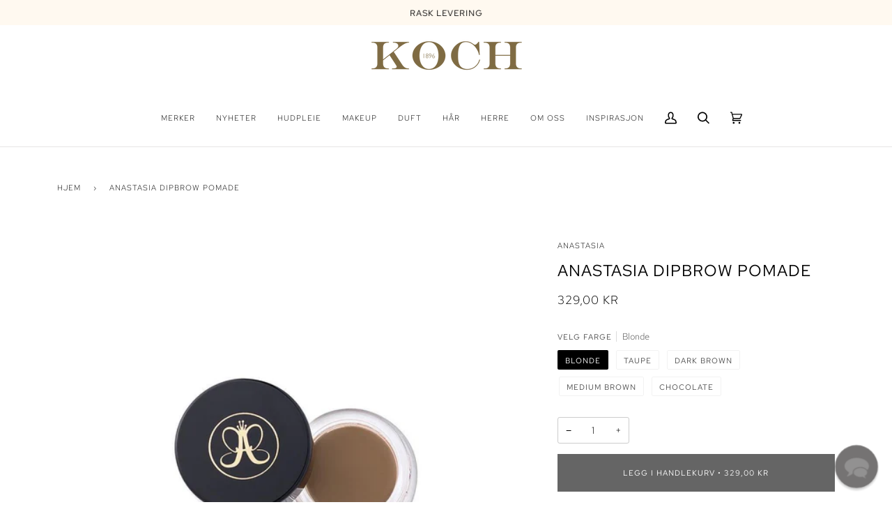

--- FILE ---
content_type: text/html; charset=utf-8
request_url: https://www.kochparfymeri.no/products/anastasia-dipbrow-pomade
body_size: 61998
content:
<!doctype html>
<html class="no-js" lang="nb"><head>
	<script src="//www.kochparfymeri.no/cdn/shop/files/pandectes-rules.js?v=3362627671779112396"></script>
	
	
	<!-- Start cookieyes banner -->
	<script id="cookieyes" type="text/javascript" src="https://cdn-cookieyes.com/common/shopify.js"></script>
	<script id="cookieyes" type="text/javascript" src="https://cdn-cookieyes.com/client_data/64fab089f83bfca2307a3dfb/script.js"></script>
	<!-- End cookieyes banner -->    
    <meta charset="utf-8">
    <meta http-equiv="X-UA-Compatible" content="IE=edge,chrome=1">
    <meta name="viewport" content="width=device-width,initial-scale=1">
    <meta name="theme-color" content="#656565"><link rel="canonical" href="https://www.kochparfymeri.no/products/anastasia-dipbrow-pomade"><!-- ======================= Pipeline Theme V6.1.3 ========================= -->

    <link rel="preconnect" href="https://cdn.shopify.com" crossorigin>
    <link rel="preconnect" href="https://fonts.shopify.com" crossorigin>
    <link rel="preconnect" href="https://monorail-edge.shopifysvc.com" crossorigin>


    <link rel="preload" href="//www.kochparfymeri.no/cdn/shop/t/92/assets/lazysizes.js?v=111431644619468174291649739240" as="script">
    <link rel="preload" href="//www.kochparfymeri.no/cdn/shop/t/92/assets/vendor.js?v=159073106423563084681649739250" as="script">
    <link rel="preload" href="//www.kochparfymeri.no/cdn/shop/t/92/assets/theme.js?v=136040619869227593341649739250" as="script">
    <link rel="preload" href="//www.kochparfymeri.no/cdn/shop/t/92/assets/theme.css?v=1681392816051773871744559314" as="style">

    
<link rel="preload" as="image" 
          href="//www.kochparfymeri.no/cdn/shop/products/anastasia-dipbrow-pomade-dark-brown-29743191559_small.jpg?v=1584543051" 
          srcset="//www.kochparfymeri.no/cdn/shop/products/anastasia-dipbrow-pomade-dark-brown-29743191559_550x.jpg?v=1584543051 550w,"
          sizes="(min-width: 768px), 50vw, 
                 100vw">
    
<link rel="shortcut icon" href="//www.kochparfymeri.no/cdn/shop/files/favicon_0e911bfd-006e-46b6-ac96-3edefdaf7211_32x32.png?v=1613178417" type="image/png"><!-- Title and description ================================================ -->
    
    <title>
      

    Anastasia Dipbrow Pomade
&ndash; Koch Parfymeri

    </title><meta name="description" content="Pomade til brynene med intens farge og holdbarhet. Det perfekte produkt for å skape fyldige og perfekte bryn. Fargen dekker godt og smitter ikke av. Påføres med Anastasia Duo Brush no. 15.">
    <!-- /snippets/social-meta-tags.liquid --><meta property="og:site_name" content="Koch Parfymeri">
<meta property="og:url" content="https://www.kochparfymeri.no/products/anastasia-dipbrow-pomade">
<meta property="og:title" content="Anastasia Dipbrow Pomade">
<meta property="og:type" content="product">
<meta property="og:description" content="Pomade til brynene med intens farge og holdbarhet. Det perfekte produkt for å skape fyldige og perfekte bryn. Fargen dekker godt og smitter ikke av. Påføres med Anastasia Duo Brush no. 15."><meta property="og:price:amount" content="329,00">
  <meta property="og:price:currency" content="NOK">
      <meta property="og:image" content="http://www.kochparfymeri.no/cdn/shop/products/anastasia-dipbrow-pomade-dark-brown-29743191559.jpg?v=1584543051">
      <meta property="og:image:secure_url" content="https://www.kochparfymeri.no/cdn/shop/products/anastasia-dipbrow-pomade-dark-brown-29743191559.jpg?v=1584543051">
      <meta property="og:image:height" content="1000">
      <meta property="og:image:width" content="1000">
      <meta property="og:image" content="http://www.kochparfymeri.no/cdn/shop/products/anastasia-dipbrow-pomade-chocolate-29743196807.jpg?v=1584543051">
      <meta property="og:image:secure_url" content="https://www.kochparfymeri.no/cdn/shop/products/anastasia-dipbrow-pomade-chocolate-29743196807.jpg?v=1584543051">
      <meta property="og:image:height" content="1000">
      <meta property="og:image:width" content="1000">
      <meta property="og:image" content="http://www.kochparfymeri.no/cdn/shop/products/anastasia-dipbrow-pomade-taupe-29743199879.jpg?v=1584543051">
      <meta property="og:image:secure_url" content="https://www.kochparfymeri.no/cdn/shop/products/anastasia-dipbrow-pomade-taupe-29743199879.jpg?v=1584543051">
      <meta property="og:image:height" content="1000">
      <meta property="og:image:width" content="1000">
<meta property="twitter:image" content="http://www.kochparfymeri.no/cdn/shop/products/anastasia-dipbrow-pomade-dark-brown-29743191559_1200x1200.jpg?v=1584543051">

<meta name="twitter:site" content="@">
<meta name="twitter:card" content="summary_large_image">
<meta name="twitter:title" content="Anastasia Dipbrow Pomade">
<meta name="twitter:description" content="Pomade til brynene med intens farge og holdbarhet. Det perfekte produkt for å skape fyldige og perfekte bryn. Fargen dekker godt og smitter ikke av. Påføres med Anastasia Duo Brush no. 15.">
<!-- CSS ================================================================== -->

    <link href="//www.kochparfymeri.no/cdn/shop/t/92/assets/font-settings.css?v=120674947184770622831762170794" rel="stylesheet" type="text/css" media="all" />

    
<style data-shopify>

:root {
/* ================ Product video ================ */

---color_video_bg: #f2f2f2;


/* ================ Color Variables ================ */

/* === Backgrounds ===*/
---color-bg: #ffffff;
---color-bg-accent: #f7f7f7;

/* === Text colors ===*/
---color-text-dark: #000000;
---color-text: #000000;
---color-text-light: #4d4d4d;

/* === Bright color ===*/
---color-primary: #656565;
---color-primary-hover: #483535;
---color-primary-fade: rgba(101, 101, 101, 0.05);
---color-primary-fade-hover: rgba(101, 101, 101, 0.1);---color-primary-opposite: #ffffff;

/* === Secondary/link Color ===*/
---color-secondary: #656565;
---color-secondary-hover: #483535;
---color-secondary-fade: rgba(101, 101, 101, 0.05);
---color-secondary-fade-hover: rgba(101, 101, 101, 0.1);---color-secondary-opposite: #ffffff;

/* === Shades of grey ===*/
---color-a5:  rgba(0, 0, 0, 0.05);
---color-a10: rgba(0, 0, 0, 0.1);
---color-a20: rgba(0, 0, 0, 0.2);
---color-a35: rgba(0, 0, 0, 0.35);
---color-a50: rgba(0, 0, 0, 0.5);
---color-a80: rgba(0, 0, 0, 0.8);
---color-a90: rgba(0, 0, 0, 0.9);
---color-a95: rgba(0, 0, 0, 0.95);


/* ================ Inverted Color Variables ================ */

---inverse-bg: #6e6c6c;
---inverse-bg-accent: #6e6c6c;

/* === Text colors ===*/
---inverse-text-dark: #ffffff;
---inverse-text: #FFFFFF;
---inverse-text-light: #d4d3d3;

/* === Bright color ===*/
---inverse-primary: #656565;
---inverse-primary-hover: #483535;
---inverse-primary-fade: rgba(101, 101, 101, 0.05);
---inverse-primary-fade-hover: rgba(101, 101, 101, 0.1);---inverse-primary-opposite: #ffffff;


/* === Second Color ===*/
---inverse-secondary: #656565;
---inverse-secondary-hover: #483535;
---inverse-secondary-fade: rgba(101, 101, 101, 0.05);
---inverse-secondary-fade-hover: rgba(101, 101, 101, 0.1);---inverse-secondary-opposite: #ffffff;


/* === Shades of grey ===*/
---inverse-a5:  rgba(255, 255, 255, 0.05);
---inverse-a10: rgba(255, 255, 255, 0.1);
---inverse-a20: rgba(255, 255, 255, 0.2);
---inverse-a35: rgba(255, 255, 255, 0.3);
---inverse-a80: rgba(255, 255, 255, 0.8);
---inverse-a90: rgba(255, 255, 255, 0.9);
---inverse-a95: rgba(255, 255, 255, 0.95);


/* === Account Bar ===*/
---color-announcement-bg: #fff9f0;
---color-announcement-text: #000000;

/* === Nav and dropdown link background ===*/
---color-nav: #ffffff;
---color-nav-text: #000000;
---color-nav-border: #e7e5e5;
---color-nav-a10: rgba(0, 0, 0, 0.1);
---color-nav-a50: rgba(0, 0, 0, 0.5);

/* === Site Footer ===*/
---color-footer-bg: #f7f7f7;
---color-footer-text: #000000;
---color-footer-a5: rgba(0, 0, 0, 0.05);
---color-footer-a15: rgba(0, 0, 0, 0.15);
---color-footer-a90: rgba(0, 0, 0, 0.9);

/* === Products ===*/
---product-grid-aspect-ratio: 100%;

/* === Product badges ===*/
---color-badge: #f7f7f7;
---color-badge-text: #656565;

/* === disabled form colors ===*/
---color-disabled-bg: #e6e6e6;
---color-disabled-text: #a6a6a6;

---inverse-disabled-bg: #7d7b7b;
---inverse-disabled-text: #a19f9f;

/* === Button Radius === */
---button-radius: 0px;


/* ================ Typography ================ */

---font-stack-body: "Red Hat Text", sans-serif;
---font-style-body: normal;
---font-weight-body: 300;
---font-weight-body-bold: 400;
---font-adjust-body: 1.0;

---font-stack-heading: "Red Hat Text", sans-serif;
---font-style-heading: normal;
---font-weight-heading: 400;
---font-weight-heading-bold: 500;
---font-adjust-heading: 0.75;

  ---font-heading-space: 1px;
  ---font-heading-caps: uppercase;

---font-stack-accent: "Red Hat Text", sans-serif;
---font-style-accent: normal;
---font-weight-accent: 300;
---font-weight-accent-bold: 400;
---font-adjust-accent: 0.95;

---ico-select: url('//www.kochparfymeri.no/cdn/shop/t/92/assets/ico-select.svg?v=18455312371663465461666824329');

---url-zoom: url('//www.kochparfymeri.no/cdn/shop/t/92/assets/cursor-zoom.svg?v=62094751757162256821679757634');
---url-zoom-2x: url('//www.kochparfymeri.no/cdn/shop/t/92/assets/cursor-zoom-2x.svg?v=75342415213450007151679757634');



}

</style>

    <link href="//www.kochparfymeri.no/cdn/shop/t/92/assets/theme.css?v=1681392816051773871744559314" rel="stylesheet" type="text/css" media="all" />

    <script>
      document.documentElement.className = document.documentElement.className.replace('no-js', 'js');
      let root = '/';
      if (root[root.length - 1] !== '/') {
        root = `${root}/`;
      }
      var theme = {
        routes: {
          root_url: root,
          cart: '/cart',
          cart_add_url: '/cart/add',
          product_recommendations_url: '/recommendations/products'
        },
        assets: {
          photoswipe: '//www.kochparfymeri.no/cdn/shop/t/92/assets/photoswipe.js?v=92904272307011895101649739245',
          smoothscroll: '//www.kochparfymeri.no/cdn/shop/t/92/assets/smoothscroll.js?v=37906625415260927261649739247',
          swatches: '//www.kochparfymeri.no/cdn/shop/t/92/assets/swatches.json?v=146486693003635781331760644868',
          noImage: '//www.kochparfymeri.no/cdn/shopifycloud/storefront/assets/no-image-2048-a2addb12.gif',
          base: '//www.kochparfymeri.no/cdn/shop/t/92/assets/'
        },
        strings: {
          swatchesKey: "Farge, Farger",     
          addToCart: "Legg i handlekurv",
          estimateShipping: "Estimer frakt",
          noShippingAvailable: "",
          free: "Gratis",
          from: "Fra",
          preOrder: "Forhåndsbestill",
          soldOut: "Midlertidig utsolgt",
          sale: "Tilbud",
          subscription: "Abonnement",
          unavailable: "Ikke tilgjengelig",
          unitPrice: "Enhetspris",
          unitPriceSeparator: "per",        
          stockout: "Alle produkter med tilgjengelig lager er i handlekurven",
          products: "Produkter",
          pages: "Sider",
          collections: "Kolleksjoner",
          resultsFor: "Resultater for",
          noResultsFor: "Ingen resultater for",
          articles: "Artikler"
        },
        settings: {
          badge_sale_type: "percentage",
          search_products: true,
          search_collections: true,
          search_pages: true,
          search_articles: true,
          animate_hover: false,
          animate_scroll: false
        },
        info: {
          name: 'pipeline'
        },
        moneyFormat: "{{amount_with_comma_separator}} kr",
        version: '6.1.3'
      }
      let windowInnerHeight = window.innerHeight;
      document.documentElement.style.setProperty('--full-screen', `${windowInnerHeight}px`);
      document.documentElement.style.setProperty('--three-quarters', `${windowInnerHeight * 0.75}px`);
      document.documentElement.style.setProperty('--two-thirds', `${windowInnerHeight * 0.66}px`);
      document.documentElement.style.setProperty('--one-half', `${windowInnerHeight * 0.5}px`);
      document.documentElement.style.setProperty('--one-third', `${windowInnerHeight * 0.33}px`);
      document.documentElement.style.setProperty('--one-fifth', `${windowInnerHeight * 0.2}px`);

      window.lazySizesConfig = window.lazySizesConfig || {};
      window.lazySizesConfig.loadHidden = false;
    </script><!-- Theme Javascript ============================================================== -->
    <script src="//www.kochparfymeri.no/cdn/shop/t/92/assets/lazysizes.js?v=111431644619468174291649739240" async="async"></script>
    <script src="//www.kochparfymeri.no/cdn/shop/t/92/assets/vendor.js?v=159073106423563084681649739250" defer="defer"></script>
    <script src="//www.kochparfymeri.no/cdn/shop/t/92/assets/theme.js?v=136040619869227593341649739250" defer="defer"></script>

    <script>
      (function () {
        function onPageShowEvents() {
          if ('requestIdleCallback' in window) {
            requestIdleCallback(initCartEvent)
          } else {
            initCartEvent()
          }
          function initCartEvent(){
            document.documentElement.dispatchEvent(new CustomEvent('theme:cart:init', {
              bubbles: true
            }));
          }
        };
        window.onpageshow = onPageShowEvents;
      })();
    </script>

    <script type="text/javascript">
      if (window.MSInputMethodContext && document.documentMode) {
        var scripts = document.getElementsByTagName('script')[0];
        var polyfill = document.createElement("script");
        polyfill.defer = true;
        polyfill.src = "//www.kochparfymeri.no/cdn/shop/t/92/assets/ie11.js?v=144489047535103983231649739240";

        scripts.parentNode.insertBefore(polyfill, scripts);
      }
    </script>

    <!-- Shopify app scripts =========================================================== -->
    <script>window.performance && window.performance.mark && window.performance.mark('shopify.content_for_header.start');</script><meta name="google-site-verification" content="eYEN1kyONcXhX1aTAh-dqOUVqHE4RDGLo8OORCq2Fw8">
<meta id="shopify-digital-wallet" name="shopify-digital-wallet" content="/20790597/digital_wallets/dialog">
<meta name="shopify-checkout-api-token" content="127008f228330e75d7cd591c45fab32e">
<link rel="alternate" type="application/json+oembed" href="https://www.kochparfymeri.no/products/anastasia-dipbrow-pomade.oembed">
<script async="async" src="/checkouts/internal/preloads.js?locale=nb-NO"></script>
<script id="apple-pay-shop-capabilities" type="application/json">{"shopId":20790597,"countryCode":"NO","currencyCode":"NOK","merchantCapabilities":["supports3DS"],"merchantId":"gid:\/\/shopify\/Shop\/20790597","merchantName":"Koch Parfymeri","requiredBillingContactFields":["postalAddress","email","phone"],"requiredShippingContactFields":["postalAddress","email","phone"],"shippingType":"shipping","supportedNetworks":["visa","masterCard","amex"],"total":{"type":"pending","label":"Koch Parfymeri","amount":"1.00"},"shopifyPaymentsEnabled":true,"supportsSubscriptions":true}</script>
<script id="shopify-features" type="application/json">{"accessToken":"127008f228330e75d7cd591c45fab32e","betas":["rich-media-storefront-analytics"],"domain":"www.kochparfymeri.no","predictiveSearch":true,"shopId":20790597,"locale":"nb"}</script>
<script>var Shopify = Shopify || {};
Shopify.shop = "koch-parfymeri.myshopify.com";
Shopify.locale = "nb";
Shopify.currency = {"active":"NOK","rate":"1.0"};
Shopify.country = "NO";
Shopify.theme = {"name":"PIPELINE NY 6.1.3 - LIVE per 201023","id":132054941933,"schema_name":"Pipeline","schema_version":"6.1.3","theme_store_id":739,"role":"main"};
Shopify.theme.handle = "null";
Shopify.theme.style = {"id":null,"handle":null};
Shopify.cdnHost = "www.kochparfymeri.no/cdn";
Shopify.routes = Shopify.routes || {};
Shopify.routes.root = "/";</script>
<script type="module">!function(o){(o.Shopify=o.Shopify||{}).modules=!0}(window);</script>
<script>!function(o){function n(){var o=[];function n(){o.push(Array.prototype.slice.apply(arguments))}return n.q=o,n}var t=o.Shopify=o.Shopify||{};t.loadFeatures=n(),t.autoloadFeatures=n()}(window);</script>
<script id="shop-js-analytics" type="application/json">{"pageType":"product"}</script>
<script defer="defer" async type="module" src="//www.kochparfymeri.no/cdn/shopifycloud/shop-js/modules/v2/client.init-shop-cart-sync_Ck1zgi6O.nb.esm.js"></script>
<script defer="defer" async type="module" src="//www.kochparfymeri.no/cdn/shopifycloud/shop-js/modules/v2/chunk.common_rE7lmuZt.esm.js"></script>
<script type="module">
  await import("//www.kochparfymeri.no/cdn/shopifycloud/shop-js/modules/v2/client.init-shop-cart-sync_Ck1zgi6O.nb.esm.js");
await import("//www.kochparfymeri.no/cdn/shopifycloud/shop-js/modules/v2/chunk.common_rE7lmuZt.esm.js");

  window.Shopify.SignInWithShop?.initShopCartSync?.({"fedCMEnabled":true,"windoidEnabled":true});

</script>
<script>(function() {
  var isLoaded = false;
  function asyncLoad() {
    if (isLoaded) return;
    isLoaded = true;
    var urls = ["https:\/\/d26ky332zktp97.cloudfront.net\/shops\/oGWrAJcGZ2qmq4Sm4\/colibrius-m.js?shop=koch-parfymeri.myshopify.com","https:\/\/candyrack.ds-cdn.com\/static\/main.js?shop=koch-parfymeri.myshopify.com","https:\/\/cdn.shopify.com\/s\/files\/1\/2079\/0597\/t\/92\/assets\/booster_eu_cookie_20790597.js?v=1677928134\u0026shop=koch-parfymeri.myshopify.com","https:\/\/intg.snapchat.com\/shopify\/shopify-scevent-init.js?id=e89164b9-ab4a-49a5-a09f-11ea14d73815\u0026shop=koch-parfymeri.myshopify.com","https:\/\/storage.nfcube.com\/instafeed-c1567389e687620ea245399aeb5aa4d1.js?shop=koch-parfymeri.myshopify.com"];
    for (var i = 0; i < urls.length; i++) {
      var s = document.createElement('script');
      s.type = 'text/javascript';
      s.async = true;
      s.src = urls[i];
      var x = document.getElementsByTagName('script')[0];
      x.parentNode.insertBefore(s, x);
    }
  };
  if(window.attachEvent) {
    window.attachEvent('onload', asyncLoad);
  } else {
    window.addEventListener('load', asyncLoad, false);
  }
})();</script>
<script id="__st">var __st={"a":20790597,"offset":3600,"reqid":"cb0c7542-3dd4-4cc9-9142-1168cba39497-1768818992","pageurl":"www.kochparfymeri.no\/products\/anastasia-dipbrow-pomade","u":"8ada7b518aad","p":"product","rtyp":"product","rid":11213313927};</script>
<script>window.ShopifyPaypalV4VisibilityTracking = true;</script>
<script id="captcha-bootstrap">!function(){'use strict';const t='contact',e='account',n='new_comment',o=[[t,t],['blogs',n],['comments',n],[t,'customer']],c=[[e,'customer_login'],[e,'guest_login'],[e,'recover_customer_password'],[e,'create_customer']],r=t=>t.map((([t,e])=>`form[action*='/${t}']:not([data-nocaptcha='true']) input[name='form_type'][value='${e}']`)).join(','),a=t=>()=>t?[...document.querySelectorAll(t)].map((t=>t.form)):[];function s(){const t=[...o],e=r(t);return a(e)}const i='password',u='form_key',d=['recaptcha-v3-token','g-recaptcha-response','h-captcha-response',i],f=()=>{try{return window.sessionStorage}catch{return}},m='__shopify_v',_=t=>t.elements[u];function p(t,e,n=!1){try{const o=window.sessionStorage,c=JSON.parse(o.getItem(e)),{data:r}=function(t){const{data:e,action:n}=t;return t[m]||n?{data:e,action:n}:{data:t,action:n}}(c);for(const[e,n]of Object.entries(r))t.elements[e]&&(t.elements[e].value=n);n&&o.removeItem(e)}catch(o){console.error('form repopulation failed',{error:o})}}const l='form_type',E='cptcha';function T(t){t.dataset[E]=!0}const w=window,h=w.document,L='Shopify',v='ce_forms',y='captcha';let A=!1;((t,e)=>{const n=(g='f06e6c50-85a8-45c8-87d0-21a2b65856fe',I='https://cdn.shopify.com/shopifycloud/storefront-forms-hcaptcha/ce_storefront_forms_captcha_hcaptcha.v1.5.2.iife.js',D={infoText:'Beskyttet av hCaptcha',privacyText:'Personvern',termsText:'Vilkår'},(t,e,n)=>{const o=w[L][v],c=o.bindForm;if(c)return c(t,g,e,D).then(n);var r;o.q.push([[t,g,e,D],n]),r=I,A||(h.body.append(Object.assign(h.createElement('script'),{id:'captcha-provider',async:!0,src:r})),A=!0)});var g,I,D;w[L]=w[L]||{},w[L][v]=w[L][v]||{},w[L][v].q=[],w[L][y]=w[L][y]||{},w[L][y].protect=function(t,e){n(t,void 0,e),T(t)},Object.freeze(w[L][y]),function(t,e,n,w,h,L){const[v,y,A,g]=function(t,e,n){const i=e?o:[],u=t?c:[],d=[...i,...u],f=r(d),m=r(i),_=r(d.filter((([t,e])=>n.includes(e))));return[a(f),a(m),a(_),s()]}(w,h,L),I=t=>{const e=t.target;return e instanceof HTMLFormElement?e:e&&e.form},D=t=>v().includes(t);t.addEventListener('submit',(t=>{const e=I(t);if(!e)return;const n=D(e)&&!e.dataset.hcaptchaBound&&!e.dataset.recaptchaBound,o=_(e),c=g().includes(e)&&(!o||!o.value);(n||c)&&t.preventDefault(),c&&!n&&(function(t){try{if(!f())return;!function(t){const e=f();if(!e)return;const n=_(t);if(!n)return;const o=n.value;o&&e.removeItem(o)}(t);const e=Array.from(Array(32),(()=>Math.random().toString(36)[2])).join('');!function(t,e){_(t)||t.append(Object.assign(document.createElement('input'),{type:'hidden',name:u})),t.elements[u].value=e}(t,e),function(t,e){const n=f();if(!n)return;const o=[...t.querySelectorAll(`input[type='${i}']`)].map((({name:t})=>t)),c=[...d,...o],r={};for(const[a,s]of new FormData(t).entries())c.includes(a)||(r[a]=s);n.setItem(e,JSON.stringify({[m]:1,action:t.action,data:r}))}(t,e)}catch(e){console.error('failed to persist form',e)}}(e),e.submit())}));const S=(t,e)=>{t&&!t.dataset[E]&&(n(t,e.some((e=>e===t))),T(t))};for(const o of['focusin','change'])t.addEventListener(o,(t=>{const e=I(t);D(e)&&S(e,y())}));const B=e.get('form_key'),M=e.get(l),P=B&&M;t.addEventListener('DOMContentLoaded',(()=>{const t=y();if(P)for(const e of t)e.elements[l].value===M&&p(e,B);[...new Set([...A(),...v().filter((t=>'true'===t.dataset.shopifyCaptcha))])].forEach((e=>S(e,t)))}))}(h,new URLSearchParams(w.location.search),n,t,e,['guest_login'])})(!0,!0)}();</script>
<script integrity="sha256-4kQ18oKyAcykRKYeNunJcIwy7WH5gtpwJnB7kiuLZ1E=" data-source-attribution="shopify.loadfeatures" defer="defer" src="//www.kochparfymeri.no/cdn/shopifycloud/storefront/assets/storefront/load_feature-a0a9edcb.js" crossorigin="anonymous"></script>
<script data-source-attribution="shopify.dynamic_checkout.dynamic.init">var Shopify=Shopify||{};Shopify.PaymentButton=Shopify.PaymentButton||{isStorefrontPortableWallets:!0,init:function(){window.Shopify.PaymentButton.init=function(){};var t=document.createElement("script");t.src="https://www.kochparfymeri.no/cdn/shopifycloud/portable-wallets/latest/portable-wallets.nb.js",t.type="module",document.head.appendChild(t)}};
</script>
<script data-source-attribution="shopify.dynamic_checkout.buyer_consent">
  function portableWalletsHideBuyerConsent(e){var t=document.getElementById("shopify-buyer-consent"),n=document.getElementById("shopify-subscription-policy-button");t&&n&&(t.classList.add("hidden"),t.setAttribute("aria-hidden","true"),n.removeEventListener("click",e))}function portableWalletsShowBuyerConsent(e){var t=document.getElementById("shopify-buyer-consent"),n=document.getElementById("shopify-subscription-policy-button");t&&n&&(t.classList.remove("hidden"),t.removeAttribute("aria-hidden"),n.addEventListener("click",e))}window.Shopify?.PaymentButton&&(window.Shopify.PaymentButton.hideBuyerConsent=portableWalletsHideBuyerConsent,window.Shopify.PaymentButton.showBuyerConsent=portableWalletsShowBuyerConsent);
</script>
<script data-source-attribution="shopify.dynamic_checkout.cart.bootstrap">document.addEventListener("DOMContentLoaded",(function(){function t(){return document.querySelector("shopify-accelerated-checkout-cart, shopify-accelerated-checkout")}if(t())Shopify.PaymentButton.init();else{new MutationObserver((function(e,n){t()&&(Shopify.PaymentButton.init(),n.disconnect())})).observe(document.body,{childList:!0,subtree:!0})}}));
</script>
<link id="shopify-accelerated-checkout-styles" rel="stylesheet" media="screen" href="https://www.kochparfymeri.no/cdn/shopifycloud/portable-wallets/latest/accelerated-checkout-backwards-compat.css" crossorigin="anonymous">
<style id="shopify-accelerated-checkout-cart">
        #shopify-buyer-consent {
  margin-top: 1em;
  display: inline-block;
  width: 100%;
}

#shopify-buyer-consent.hidden {
  display: none;
}

#shopify-subscription-policy-button {
  background: none;
  border: none;
  padding: 0;
  text-decoration: underline;
  font-size: inherit;
  cursor: pointer;
}

#shopify-subscription-policy-button::before {
  box-shadow: none;
}

      </style>

<script>window.performance && window.performance.mark && window.performance.mark('shopify.content_for_header.end');</script>

    

    

<script id="sca_fg_cart_ShowGiftAsProductTemplate" type="text/template">
  
  <div class="item not-sca-qv" id="sca-freegift-{{productID}}">
    <a class="close_box" style="display: none;position: absolute;top:5px;right: 10px;font-size: 22px;font-weight: bold;cursor: pointer;text-decoration:none;color: #aaa;">×</a>
    <a href="/products/{{productHandle}}" target="_blank"><img style="margin-left: auto; margin-right: auto; width: 50%;" class="lazyOwl" data-src="{{productImageURL}}"></a>
    <div class="sca-product-shop">
      <div class="review-summary3">
        <div class="yotpo bottomLine" style="text-align:center"
          data-product-id="{{productID}}"
          data-product-models="{{productID}}"
          data-name="{{productTitle}}"
          data-url="/products/{{productHandle}}">
        </div>
      </div>
      <div class="f-fix"><span class="sca-product-title" style="white-space: nowrap;color:#000;{{showfgTitle}}">{{productTitle}}</span>
          <div id="product-variants-{{productID}}">
            <div class="sca-price" id="price-field-{{productID}}">
              <span class="sca-old-price">{{variant_compare_at_price}}</span>
              <span class="sca-special-price">{{variant_price}}</span>
            </div>
            <div id="stay-content-sca-freegift-{{productID}}" class="sca-fg-cart-item">
              <a class="close_box" style="display: none;position: absolute;top:5px;right: 10px;font-size: 22px;font-weight: bold;cursor: pointer;text-decoration:none;color: #aaa;">×</a>
              <select id="product-select-{{productID}}" name="id" style="display: none">
                {{optionVariantData}}
              </select>
            </div>
          </div>
          <button type='button' id="sca-btn-select-{{productID}}" class="sca-button" onclick="onclickSelect_{{productID}}();"><span>{{SelectButton}}</span></button>
          <button type='button' id="sca-btn-{{productID}}" class="sca-button" style="display: none"><span>{{AddToCartButton}}</span></button>
      </div>
    </div>
  </div>
  
</script>
<script id = "sca_fg_cart_ShowGiftAsProductScriptTemplate" type="text/template">
  
  
    var selectCallback_{{productID}}=function(t,a){if(t?(t.available?(SECOMAPP.jQuery("#sca-btn-{{productID}}").removeClass("disabled").removeAttr("disabled").html("<span>{{AddToCartButton}}</span>").fadeTo(200,1),SECOMAPP.jQuery("#sca-btn-{{productID}}").unbind("click"),SECOMAPP.jQuery("#sca-btn-{{productID}}").click(SECOMAPP.jQuery.proxy(function(){SECOMAPP.addGiftToCart(t.id,1)},t))):SECOMAPP.jQuery("#sca-btn-{{productID}}").html("<span>{{UnavailableButton}}</span>").addClass("disabled").attr("disabled","disabled").fadeTo(200,.5),t.compare_at_price>t.price?SECOMAPP.jQuery("#price-field-{{productID}}").html("<span class='sca-old-price'>"+SECOMAPP.formatMoney(t.compare_at_price)+"</span>&nbsp;<s class='sca-special-price'>"+SECOMAPP.formatMoney(t.price)+"</s>"):SECOMAPP.jQuery("#price-field-{{productID}}").html("<span class='sca-special-price'>"+SECOMAPP.formatMoney(t.price)+"</span>")):SECOMAPP.jQuery("#sca-btn-{{productID}}").html("<span>{{UnavailableButton}}</span>").addClass("disabled").attr("disabled","disabled").fadeTo(200,.5),t&&t.featured_image){var e=SECOMAPP.jQuery("#sca-freegift-{{productID}} img"),_=t.featured_image,c=e[0];Shopify.Image.switchImage(_,c,function(t,a,e){SECOMAPP.jQuery(e).parents("a").attr("href",t),SECOMAPP.jQuery(e).attr("src",t)})}},onclickSelect_{{productID}}=function(t){SECOMAPP.jQuery.getJSON("/products/{{productHandle}}.js",{_:(new Date).getTime()},function(t){SECOMAPP.jQuery(".owl-item #sca-freegift-{{productID}} span.sca-product-title").html(t.title);var e=[];SECOMAPP.jQuery.each(t.options,function(t,a){e[t]=a.name}),t.options=e;for(var a={{variantsGiftList}},_={{mainVariantsList}},c=t.variants.length-1;-1<c;c--)a.indexOf(t.variants[c].id)<0&&_.indexOf(t.variants[c].id)<0&&t.variants.splice(c,1);for(var o=_.length-1;-1<o;o--){var i=a[o],r=_[o],n=-1,s=-1;for(c=t.variants.length-1;-1<c;c--)t.variants[c].id==i?n=c:t.variants[c].id==r&&(s=c);-1<n&&-1<s&n!==s?("undefined"!=typeof SECOMAPP&&void 0!==SECOMAPP.fgsettings&&!0===SECOMAPP.fgsettings.sca_sync_gift&&void 0!==SECOMAPP.fgsettings.sca_fg_gift_variant_quantity_format&&"equal_original_inventory"===SECOMAPP.fgsettings.sca_fg_gift_variant_quantity_format&&(t.variants[n].available=t.variants[s].available,t.variants[n].inventory_management=t.variants[s].inventory_management),t.variants[n].option1=t.variants[s].option1,t.variants[n].options[0].name=t.variants[s].options[0].name,t.variants[n].options[1]&&(t.variants[n].options[1].name=t.variants[s].options[1].name,t.variants[n].option2=t.variants[s].option2),t.variants[n].options[2]&&(t.variants[n].options[2].name=t.variants[s].options[2].name,t.variants[n].option3=t.variants[s].option3),t.variants[n].title=t.variants[s].title,t.variants[n].name=t.variants[s].name,t.variants[n].public_title=t.variants[s].public_title,t.variants.splice(s,1)):(t.variants[s].id=i,t.variants[s].compare_at_price||(t.variants[s].compare_at_price=t.variants[s].price),t.variants[s].price=SECOMAPP.fgdata.giftid_price_mapping[i])}SECOMAPP.jQuery("#sca-btn-select-{{productID}}").hide(),SECOMAPP.jQuery("#product-select-{{productID}}").show(),SECOMAPP.jQuery("#sca-btn-{{productID}}").show(),SECOMAPP.jQuery("#stay-content-sca-freegift-{{productID}} .close_box").show(),SECOMAPP.jQuery("#stay-content-sca-freegift-{{productID}} .close_box").click(function(){SECOMAPP.jQuery("#stay-content-sca-freegift-{{productID}}").hide(),SECOMAPP.jQuery("#sca-btn-{{productID}}").hide(),SECOMAPP.jQuery("#sca-btn-select-{{productID}}").show()}),onclickSelect_{{productID}}=function(){SECOMAPP.jQuery("#stay-content-sca-freegift-{{productID}}").show(),SECOMAPP.jQuery("#sca-btn-{{productID}}").show(),SECOMAPP.jQuery("#sca-btn-select-{{productID}}").hide()},1==t.variants.length?(-1!==t.variants[0].title.indexOf("Default")&&SECOMAPP.jQuery("#sca-freegift-{{productID}} .selector-wrapper").hide(),1==t.variants[0].available&&(SECOMAPP.jQuery("#sca-btn-{{productID}}").show(),SECOMAPP.jQuery("#sca-btn-select-{{productID}}").hide(),SECOMAPP.jQuery("#sca-btn-{{productID}}").removeClass("disabled").removeAttr("disabled").html("<span>{{AddToCartButton}}</span>").fadeTo(200,1),SECOMAPP.jQuery("#sca-btn-{{productID}}").unbind("click"),SECOMAPP.jQuery("#sca-btn-{{productID}}").click(SECOMAPP.jQuery.proxy(function(){SECOMAPP.addGiftToCart(t.variants[0].id,1)},t)))):(new Shopify.OptionSelectors("product-select-{{productID}}",{product:t,onVariantSelected:selectCallback_{{productID}},enableHistoryState:!0}),SECOMAPP.jQuery("#stay-content-sca-freegift-{{productID}}").show(),SECOMAPP.jQuery("#stay-content-sca-freegift-{{productID}}").focus())})};1=={{variantsGiftList}}.length&&onclickSelect_{{productID}}();
  
</script>

<script id="sca_fg_cart_ShowGiftAsVariantTemplate" type="text/template">
  
  <div class="item not-sca-qv" id="sca-freegift-{{variantID}}">
    <a href="/products/{{productHandle}}?variant={{originalVariantID}}" target="_blank"><img style="margin-left: auto; margin-right: auto; width: 50%;" class="lazyOwl" data-src="{{variantImageURL}}"></a>
    <div class="sca-product-shop">
      <div class="review-summary3">
        <div class="yotpo bottomLine" style="text-align:center"
          data-product-id="{{productID}}"
          data-product-models="{{productID}}"
          data-name="{{productTitle}}"
          data-url="/products/{{productHandle}}">
        </div>
      </div>
      <div class="f-fix">
        <span class="sca-product-title" style="white-space: nowrap;color:#000;">{{variantTitle}}</span>
        <div class="sca-price">
          <span class="sca-old-price">{{variant_compare_at_price}}</span>
          <span class="sca-special-price">{{variant_price}}</span>
        </div>
        <button type="button" id="sca-btn{{variantID}}" class="sca-button" onclick="SECOMAPP.addGiftToCart({{variantID}},1);">
          <span>{{AddToCartButton}}</span>
        </button>
      </div>
    </div>
  </div>
  
</script>

<script id="sca_fg_prod_GiftList" type="text/template">
  
  <a style="text-decoration: none !important" id ="{{giftShowID}}" class="product-image freegif-product-image freegift-info-{{giftShowID}}"
     title="{{giftTitle}}" href="/products/{{productsHandle}}">
    <img class="not-sca-qv" src="{{giftImgUrl}}" alt="{{giftTitle}}" />
  </a>
  
</script>

<script id="sca_fg_prod_Gift_PopupDetail" type="text/template">
  
  <div class="sca-fg-item fg-info-{{giftShowID}}" style="display:none;z-index:2147483647;">
    <div class="sca-fg-item-options">
      <div class="sca-fg-item-option-title">
        <em>{{freegiftRuleName}}</em>
      </div>
      <div class="sca-fg-item-option-ct">
        <!--        <div class="sca-fg-image-item">
                        <img src="{{giftImgUrl}}" /> -->
        <div class="sca-fg-item-name">
          <a href="#">{{giftTitle}}</a>
        </div>
        <!--        </div> -->
      </div>
    </div>
  </div>
  
</script>

<script id="sca_fg_ajax_GiftListPopup" type="text/template">
  
  <div id="freegift_popup" class="mfp-hide">
    <div id="sca-fg-owl-carousel">
      <div id="freegift_cart_container" class="sca-fg-cart-container" style="display: none;">
        <div id="freegift_message" class="owl-carousel"></div>
      </div>
      <div id="sca-fg-slider-cart" style="display: none;">
        <div class="sca-fg-cart-title">
          <strong>{{popupTitle}}</strong>
        </div>
        <div id="sca_freegift_list" class="owl-carousel"></div>
      </div>
    </div>
  </div>
  
</script>

<script id="sca_fg_checkout_confirm_popup" type="text/template">
    
         <div class='sca-fg-checkout-confirm-popup' style='font-family: "Myriad","Cardo","Big Caslon","Bodoni MT",Georgia,serif; position: relative;background: #FFF;padding: 20px 20px 50px 20px;width: auto;max-width: 500px;margin: 20px auto;'>
             <h1 style='font-family: "Oswald","Cardo","Big Caslon","Bodoni MT",Georgia,serif;'>YOU CAN STILL ADD MORE!</h1>
             <p>You get 1 free item with every product purchased. It looks like you can still add more free item(s) to your cart. What would you like to do?</p>
             <p class='sca-fg-checkout-confirm-buttons' style='float: right;'>
                 <a class='btn popup-modal-dismiss action_button add_to_cart' href='#' style='width: 200px !important;margin-right: 20px;'>ADD MORE</a>
                 <a class='btn checkout__button continue-checkout action_button add_to_cart' href='/checkout' style='width: 200px !important;'>CHECKOUT</a>
             </p>
         </div>
    
</script>



<link href="//www.kochparfymeri.no/cdn/shop/t/92/assets/sca.freegift.css?v=43694233310401270911649739246" rel="stylesheet" type="text/css" media="all" />
<script src="//www.kochparfymeri.no/cdn/shopifycloud/storefront/assets/themes_support/option_selection-b017cd28.js" type="text/javascript"></script>
<script data-cfasync="false">
    Shopify.money_format = "{{amount_with_comma_separator}} kr";
    //enable checking free gifts condition when checkout clicked
    if ((typeof SECOMAPP) === 'undefined') { window.SECOMAPP = {}; };
    SECOMAPP.enableOverrideCheckout = true;
    SECOMAPP.add_offer_names_above_gift_list = true;
    //    SECOMAPP.preStopAppCallback = function(cart){
    //        if(typeof yotpo!=='undefined' && typeof yotpo.initWidgets==='function'){
    //            yotpo.initWidgets();
    //        }
    //    }
</script>
<script data-cfasync="false" type="text/javascript">
  /* Smart Ecommerce App (SEA Inc)
  * http://www.secomapp.com
  * Do not reuse those source codes if don't have permission of us.
  * */
  
  
  !function(){Array.isArray||(Array.isArray=function(e){return"[object Array]"===Object.prototype.toString.call(e)}),"function"!=typeof Object.create&&(Object.create=function(e){function t(){}return t.prototype=e,new t}),Object.keys||(Object.keys=function(e){var t,o=[];for(t in e)Object.prototype.hasOwnProperty.call(e,t)&&o.push(t);return o}),String.prototype.endsWith||Object.defineProperty(String.prototype,"endsWith",{value:function(e,t){var o=this.toString();(void 0===t||t>o.length)&&(t=o.length),t-=e.length;var r=o.indexOf(e,t);return-1!==r&&r===t},writable:!0,enumerable:!0,configurable:!0}),Array.prototype.indexOf||(Array.prototype.indexOf=function(e,t){var o;if(null==this)throw new TypeError('"this" is null or not defined');var r=Object(this),i=r.length>>>0;if(0===i)return-1;var n=+t||0;if(Math.abs(n)===1/0&&(n=0),n>=i)return-1;for(o=Math.max(n>=0?n:i-Math.abs(n),0);o<i;){if(o in r&&r[o]===e)return o;o++}return-1}),Array.prototype.forEach||(Array.prototype.forEach=function(e,t){var o,r;if(null==this)throw new TypeError(" this is null or not defined");var i=Object(this),n=i.length>>>0;if("function"!=typeof e)throw new TypeError(e+" is not a function");for(arguments.length>1&&(o=t),r=0;r<n;){var a;r in i&&(a=i[r],e.call(o,a,r,i)),r++}}),console=console||{},console.log=console.log||function(){},"undefined"==typeof Shopify&&(Shopify={}),"function"!=typeof Shopify.onError&&(Shopify.onError=function(){}),"undefined"==typeof SECOMAPP&&(SECOMAPP={}),SECOMAPP.removeGiftsVariant=function(e){setTimeout(function(){try{e("select option").not(".sca-fg-cart-item select option").filter(function(){var t=e(this).val(),o=e(this).text();-1!==o.indexOf(" - ")&&(o=o.slice(0,o.indexOf(" - ")));var r=[];return-1!==o.indexOf(" / ")&&(r=o.split(" / "),o=r[r.length-1]),!!(void 0!==SECOMAPP.gifts_list_avai&&void 0!==SECOMAPP.gifts_list_avai[t]||o.endsWith("% off)"))&&(e(this).parent("select").find("option").not(".sca-fg-cart-item select option").filter(function(){var r=e(this).val();return e(this).text().endsWith(o)||r==t}).remove(),e(".dropdown *,ul li,label,div").filter(function(){var r=e(this).html(),i=e(this).data("value");return r&&r.endsWith(o)||i==t}).remove(),!0)})}catch(e){console.log(e)}},500)},SECOMAPP.formatMoney=function(e,t){"string"==typeof e&&(e=e.replace(".",""));var o="",r="undefined"!=typeof Shopify&&void 0!==Shopify.money_format?Shopify.money_format:"{{amount}}",i=/\{\{\s*(\w+)\s*\}\}/,n=t||(void 0!==this.fgsettings&&"string"==typeof this.fgsettings.sca_currency_format&&this.fgsettings.sca_currency_format.indexOf("amount")>-1?this.fgsettings.sca_currency_format:null)||r;if(n.indexOf("amount_no_decimals_no_comma_separator")<0&&n.indexOf("amount_no_comma_separator_up_cents")<0&&n.indexOf("amount_up_cents")<0&&"function"==typeof Shopify.formatMoney)return Shopify.formatMoney(e,n);function a(e,t){return void 0===e?t:e}function s(e,t,o,r,i,n){if(t=a(t,2),o=a(o,","),r=a(r,"."),isNaN(e)||null==e)return 0;var s=(e=(e/100).toFixed(t)).split(".");return s[0].replace(/(\d)(?=(\d\d\d)+(?!\d))/g,"$1"+o)+(s[1]?i&&n?i+s[1]+n:r+s[1]:"")}switch(n.match(i)[1]){case"amount":o=s(e,2);break;case"amount_no_decimals":o=s(e,0);break;case"amount_with_comma_separator":o=s(e,2,",",".");break;case"amount_no_decimals_with_comma_separator":o=s(e,0,",",".");break;case"amount_no_decimals_no_comma_separator":o=s(e,0,"","");break;case"amount_up_cents":o=s(e,2,",","","<sup>","</sup>");break;case"amount_no_comma_separator_up_cents":o=s(e,2,"","","<sup>","</sup>")}return n.replace(i,o)},SECOMAPP.setCookie=function(e,t,o,r,i){var n=new Date;n.setTime(n.getTime()+24*o*60*60*1e3+60*r*1e3);var a="expires="+n.toUTCString();document.cookie=e+"="+t+";"+a+(i?";path="+i:";path=/")},SECOMAPP.deleteCookie=function(e,t){document.cookie=e+"=; expires=Thu, 01 Jan 1970 00:00:00 UTC; "+(t?";path="+t:";path=/")},SECOMAPP.getCookie=function(e){for(var t=e+"=",o=document.cookie.split(";"),r=0;r<o.length;r++){for(var i=o[r];" "==i.charAt(0);)i=i.substring(1);if(0==i.indexOf(t))return i.substring(t.length,i.length)}return""},SECOMAPP.getQueryString=function(){for(var e={},t=window.location.search.substring(1).split("&"),o=0;o<t.length;o++){var r=t[o].split("=");if(void 0===e[r[0]])e[r[0]]=decodeURIComponent(r[1]);else if("string"==typeof e[r[0]]){var i=[e[r[0]],decodeURIComponent(r[1])];e[r[0]]=i}else e[r[0]].push(decodeURIComponent(r[1]))}return e},SECOMAPP.freegifts_product_json=function(e){if(Array.isArray||(Array.isArray=function(e){return"[object Array]"===Object.prototype.toString.call(e)}),String.prototype.endsWith||Object.defineProperty(String.prototype,"endsWith",{value:function(e,t){var o=this.toString();(void 0===t||t>o.length)&&(t=o.length),t-=e.length;var r=o.indexOf(e,t);return-1!==r&&r===t}}),e){if(e.options&&Array.isArray(e.options))for(var t=0;t<e.options.length;t++){if(void 0!==e.options[t]&&void 0!==e.options[t].values)if((r=e.options[t]).values&&Array.isArray(r.values))for(var o=0;o<r.values.length;o++)(r.values[o].endsWith("(Freegifts)")||r.values[o].endsWith("% off)"))&&(r.values.splice(o,1),o--)}if(e.options_with_values&&Array.isArray(e.options_with_values))for(t=0;t<e.options_with_values.length;t++){var r;if(void 0!==e.options_with_values[t]&&void 0!==e.options_with_values[t].values)if((r=e.options_with_values[t]).values&&Array.isArray(r.values))for(o=0;o<r.values.length;o++)(r.values[o].title.endsWith("(Freegifts)")||r.values[o].title.endsWith("% off)"))&&(r.values.splice(o,1),o--)}var i=e.price,n=e.price_max,a=e.price_min,s=e.compare_at_price,c=e.compare_at_price_max,f=e.compare_at_price_min;if(e.variants&&Array.isArray(e.variants))for(var p=0;e.variants.length,void 0!==e.variants[p];p++){var l=e.variants[p],u=l.option3?l.option3:l.option2?l.option2:l.option1?l.option1:l.title?l.title:"";"undefined"!=typeof SECOMAPP&&void 0!==SECOMAPP.gifts_list_avai&&void 0!==SECOMAPP.gifts_list_avai[l.id]||u.endsWith("(Freegifts)")||u.endsWith("% off)")?(e.variants.splice(p,1),p-=1):((!n||n>=l.price)&&(n=l.price,i=l.price),(!a||a<=l.price)&&(a=l.price),l.compare_at_price&&((!c||c>=l.compare_at_price)&&(c=l.compare_at_price,s=l.compare_at_price),(!f||f<=l.compare_at_price)&&(f=l.compare_at_price)),void 0!==l.available&&1==l.available&&(e.available=!0))}e.price=i,e.price_max=a==n?null:a,e.price_min=n==a?null:n,e.compare_at_price=s,e.compare_at_price_max=f,e.compare_at_price_min=c,e.price_varies=n<a,e.compare_at_price_varies=c<f}return e},SECOMAPP.fg_codes=[],""!==SECOMAPP.getCookie("sca_fg_codes")&&(SECOMAPP.fg_codes=JSON.parse(SECOMAPP.getCookie("sca_fg_codes")));var e=SECOMAPP.getQueryString();e.freegifts_code&&-1===SECOMAPP.fg_codes.indexOf(e.freegifts_code)&&(void 0!==SECOMAPP.activateOnlyOnePromoCode&&!0===SECOMAPP.activateOnlyOnePromoCode&&(SECOMAPP.fg_codes=[]),SECOMAPP.fg_codes.push(e.freegifts_code),SECOMAPP.setCookie("sca_fg_codes",JSON.stringify(SECOMAPP.fg_codes)))}();
  
  ;SECOMAPP.customer={};SECOMAPP.customer.orders=[];SECOMAPP.customer.freegifts=[];;SECOMAPP.customer.email=null;SECOMAPP.customer.first_name=null;SECOMAPP.customer.last_name=null;SECOMAPP.customer.tags=null;SECOMAPP.customer.orders_count=null;SECOMAPP.customer.total_spent=null;
</script>


  
<!-- Start of LittledataLayer -->
<!-- This file has been deprecated. -->
<!-- End of LittledataLayer -->

                <!-- candyrack-script -->
        <script src="//www.kochparfymeri.no/cdn/shop/t/92/assets/candyrack-config.js?v=128743589354287189111674081952" defer></script>
        <!-- / candyrack-script -->
        
        



<!-- BEGIN app block: shopify://apps/pandectes-gdpr/blocks/banner/58c0baa2-6cc1-480c-9ea6-38d6d559556a -->
  
    
      <!-- TCF is active, scripts are loaded above -->
      
        <script>
          if (!window.PandectesRulesSettings) {
            window.PandectesRulesSettings = {"store":{"id":20790597,"adminMode":false,"headless":false,"storefrontRootDomain":"","checkoutRootDomain":"","storefrontAccessToken":""},"banner":{"revokableTrigger":false,"cookiesBlockedByDefault":"7","hybridStrict":false,"isActive":true},"geolocation":{"brOnly":false,"caOnly":false,"chOnly":false,"euOnly":false,"jpOnly":false,"thOnly":false,"zaOnly":false,"canadaOnly":false,"canadaLaw25":false,"canadaPipeda":false,"globalVisibility":true},"blocker":{"isActive":true,"googleConsentMode":{"isActive":true,"id":"","analyticsId":"G-340406192","adwordsId":"AW-981704879","adStorageCategory":4,"analyticsStorageCategory":2,"functionalityStorageCategory":1,"personalizationStorageCategory":1,"securityStorageCategory":0,"customEvent":false,"redactData":false,"urlPassthrough":false,"dataLayerProperty":"dataLayer","waitForUpdate":0,"useNativeChannel":false},"facebookPixel":{"isActive":false,"id":"","ldu":false},"microsoft":{},"clarity":{},"rakuten":{"isActive":false,"cmp":false,"ccpa":false},"gpcIsActive":true,"klaviyoIsActive":false,"defaultBlocked":7,"patterns":{"whiteList":[],"blackList":{"1":["static.hotjar.com/c/hotjar"],"2":[],"4":["bat.bing.com","googleads.g.doubleclick.net","s.pinimg.com/ct/core.js|s.pinimg.com/ct/lib","googletagmanager.com/gtag/js\\?id=AW|googleadservices.com","intg.snapchat.com/shopify/shopify-scevent-init.js","analytics.tiktok.com/i18n/pixel","static.ads-twitter.com/uwt.js|static.ads-twitter.com/oct.js","static.klaviyo.com|www.klaviyo.com|static-tracking.klaviyo.com|a.klaviyo.com","connect.facebook.net"],"8":[]},"iframesWhiteList":[],"iframesBlackList":{"1":["www.youtube.com|www.youtube-nocookie.com"],"2":[],"4":[],"8":[]},"beaconsWhiteList":[],"beaconsBlackList":{"1":[],"2":[],"4":[],"8":[]}}}};
            const rulesScript = document.createElement('script');
            window.PandectesRulesSettings.auto = true;
            rulesScript.src = "https://cdn.shopify.com/extensions/019bd005-1071-7566-a990-dd9df4dd4365/gdpr-228/assets/pandectes-rules.js";
            const firstChild = document.head.firstChild;
            document.head.insertBefore(rulesScript, firstChild);
          }
        </script>
      
      <script>
        
          window.PandectesSettings = {"store":{"id":20790597,"plan":"premium","theme":"PIPELINE NY 6.1.3 - LIVE per 201023","primaryLocale":"nb","adminMode":false,"headless":false,"storefrontRootDomain":"","checkoutRootDomain":"","storefrontAccessToken":""},"tsPublished":1761221369,"declaration":{"showPurpose":true,"showProvider":true,"declIntroText":"Vi bruker informasjonskapsler for å optimalisere nettsidens funksjonalitet, analysere ytelsen og gi deg en personlig opplevelse. Noen informasjonskapsler er avgjørende for å få nettstedet til å fungere korrekt. Disse informasjonskapslene kan ikke deaktiveres. I dette vinduet kan du administrere dine preferanser for informasjonskapsler.","showDateGenerated":true},"language":{"unpublished":[],"languageMode":"Single","fallbackLanguage":"en","languageDetection":"browser","languagesSupported":[]},"texts":{"managed":{"headerText":{"en":"We respect your privacy"},"consentText":{"en":"Vi bruker informasjonskapsler for å forbedre nettleseropplevelsen din, vise personlig tilpassede annonser eller innhold, og analysere trafikken vår. Ved å klikke på \"OK\", samtykker du til vår bruk av informasjonskapsler."},"linkText":{"en":"Les mer"},"imprintText":{"en":"Imprint"},"googleLinkText":{"en":"Google's Privacy Terms"},"allowButtonText":{"en":"OK"},"denyButtonText":{"en":"Avvis"},"dismissButtonText":{"en":"Ok"},"leaveSiteButtonText":{"en":"Leave this site"},"preferencesButtonText":{"en":"Tilpass"},"cookiePolicyText":{"en":"Cookie policy"},"preferencesPopupTitleText":{"en":"Tilpass cookie preferansene"},"preferencesPopupIntroText":{"en":"Vi bruker informasjonskapsler for å hjelpe deg med å navigere effektivt og utføre visse funksjoner. Du finner detaljert informasjon om alle informasjonskapsler under hver samtykkekategori nedenfor. Informasjonskapslene som er kategorisert som \"Nødvendige\" lagres i nettleseren din da de er avgjørende for å aktivere de grunnleggende funksjonene til nettstedet.\n\nVi bruker også tredjeparts informasjonskapsler som hjelper oss med å analysere hvordan du bruker denne nettsiden, lagrer innstillingene dine og angir innhold og annonser som er relevante for deg. Disse informasjonskapslene vil kun bli lagret i nettleseren din med ditt forhåndssamtykke.\n\nDu kan velge å aktivere eller deaktivere noen eller alle disse informasjonskapslene, men deaktivering av noen av dem kan påvirke nettleseropplevelsen din."},"preferencesPopupSaveButtonText":{"en":"Lagre preferansene"},"preferencesPopupCloseButtonText":{"en":"Lukk"},"preferencesPopupAcceptAllButtonText":{"en":"OK til alt"},"preferencesPopupRejectAllButtonText":{"en":"Avvis alt"},"cookiesDetailsText":{"en":"Cookies details"},"preferencesPopupAlwaysAllowedText":{"en":"Always allowed"},"accessSectionParagraphText":{"en":"You have the right to request access to your data at any time."},"accessSectionTitleText":{"en":"Data portability"},"accessSectionAccountInfoActionText":{"en":"Personal data"},"accessSectionDownloadReportActionText":{"en":"Request export"},"accessSectionGDPRRequestsActionText":{"en":"Data subject requests"},"accessSectionOrdersRecordsActionText":{"en":"Orders"},"rectificationSectionParagraphText":{"en":"You have the right to request your data to be updated whenever you think it is appropriate."},"rectificationSectionTitleText":{"en":"Data Rectification"},"rectificationCommentPlaceholder":{"en":"Describe what you want to be updated"},"rectificationCommentValidationError":{"en":"Comment is required"},"rectificationSectionEditAccountActionText":{"en":"Request an update"},"erasureSectionTitleText":{"en":"Right to be forgotten"},"erasureSectionParagraphText":{"en":"You have the right to ask all your data to be erased. After that, you will no longer be able to access your account."},"erasureSectionRequestDeletionActionText":{"en":"Request personal data deletion"},"consentDate":{"en":"Consent date"},"consentId":{"en":"Consent ID"},"consentSectionChangeConsentActionText":{"en":"Change consent preference"},"consentSectionConsentedText":{"en":"You consented to the cookies policy of this website on"},"consentSectionNoConsentText":{"en":"You have not consented to the cookies policy of this website."},"consentSectionTitleText":{"en":"Your cookie consent"},"consentStatus":{"en":"Consent preference"},"confirmationFailureMessage":{"en":"Your request was not verified. Please try again and if problem persists, contact store owner for assistance"},"confirmationFailureTitle":{"en":"A problem occurred"},"confirmationSuccessMessage":{"en":"We will soon get back to you as to your request."},"confirmationSuccessTitle":{"en":"Your request is verified"},"guestsSupportEmailFailureMessage":{"en":"Your request was not submitted. Please try again and if problem persists, contact store owner for assistance."},"guestsSupportEmailFailureTitle":{"en":"A problem occurred"},"guestsSupportEmailPlaceholder":{"en":"E-mail address"},"guestsSupportEmailSuccessMessage":{"en":"If you are registered as a customer of this store, you will soon receive an email with instructions on how to proceed."},"guestsSupportEmailSuccessTitle":{"en":"Thank you for your request"},"guestsSupportEmailValidationError":{"en":"Email is not valid"},"guestsSupportInfoText":{"en":"Please login with your customer account to further proceed."},"submitButton":{"en":"Submit"},"submittingButton":{"en":"Submitting..."},"cancelButton":{"en":"Cancel"},"declIntroText":{"en":"Vi bruker informasjonskapsler for å optimalisere nettsidens funksjonalitet, analysere ytelsen og gi deg en personlig opplevelse. Noen informasjonskapsler er avgjørende for å få nettstedet til å fungere korrekt. Disse informasjonskapslene kan ikke deaktiveres. I dette vinduet kan du administrere dine preferanser for informasjonskapsler."},"declName":{"en":"Name"},"declPurpose":{"en":"Purpose"},"declType":{"en":"Type"},"declRetention":{"en":"Retention"},"declProvider":{"en":"Provider"},"declFirstParty":{"en":"First-party"},"declThirdParty":{"en":"Third-party"},"declSeconds":{"en":"seconds"},"declMinutes":{"en":"minutes"},"declHours":{"en":"hours"},"declDays":{"en":"days"},"declWeeks":{"en":"week(s)"},"declMonths":{"en":"months"},"declYears":{"en":"years"},"declSession":{"en":"Session"},"declDomain":{"en":"Domain"},"declPath":{"en":"Path"}},"categories":{"strictlyNecessaryCookiesTitleText":{"en":"Nødvendig"},"strictlyNecessaryCookiesDescriptionText":{"en":"Nødvendige cookies er avgjørende for grunnleggende funksjoner på nettstedet, og nettstedet fungerer ikke på den tiltenkte måten uten dem.Disse cookies lagrer ikke personlig identifiserbare data."},"functionalityCookiesTitleText":{"en":"Ytelse"},"functionalityCookiesDescriptionText":{"en":"Funksjonelle cookies hjelper deg med å utføre visse funksjoner som å dele innholdet på nettstedet på sosiale medieplattformer, samle tilbakemeldinger og andre tredjepartsfunksjoner."},"performanceCookiesTitleText":{"en":"Analyse"},"performanceCookiesDescriptionText":{"en":"Analytiske cookies brukes til å forstå hvordan besøkende samhandler med nettstedet. Disse cookies hjelper deg med å gi informasjon om beregningene antall besøkende, fluktfrekvens, trafikkilde osv."},"targetingCookiesTitleText":{"en":"Markedsføring"},"targetingCookiesDescriptionText":{"en":"Markedsføringscookies brukes til å levere besøkende med tilpassede annonser basert på sidene de besøkte før og analysere effektiviteten av annonsekampanjen."},"unclassifiedCookiesTitleText":{"en":"Andre"},"unclassifiedCookiesDescriptionText":{"en":"Andre ukategoriserte informasjonskapsler er de som blir analysert og som foreløpig ikke er klassifisert i en kategori."}},"auto":{}},"library":{"previewMode":false,"fadeInTimeout":0,"defaultBlocked":7,"showLink":true,"showImprintLink":false,"showGoogleLink":false,"enabled":true,"cookie":{"expiryDays":365,"secure":true,"domain":""},"dismissOnScroll":false,"dismissOnWindowClick":false,"dismissOnTimeout":false,"palette":{"popup":{"background":"#FFFFFF","backgroundForCalculations":{"a":1,"b":255,"g":255,"r":255},"text":"#000000"},"button":{"background":"transparent","backgroundForCalculations":{"a":1,"b":255,"g":255,"r":255},"text":"#000000","textForCalculation":{"a":1,"b":0,"g":0,"r":0},"border":"#000000"}},"content":{"href":"https://koch-parfymeri.myshopify.com/policies/privacy-policy","imprintHref":"/","close":"&#10005;","target":"","logo":""},"window":"<div role=\"dialog\" aria-label=\"{{header}}\" aria-describedby=\"cookieconsent:desc\" id=\"pandectes-banner\" class=\"cc-window-wrapper cc-bottom-right-wrapper\"><div class=\"pd-cookie-banner-window cc-window {{classes}}\">{{children}}</div></div>","compliance":{"custom":"<div class=\"cc-compliance cc-highlight\">{{preferences}}{{deny}}{{allow}}</div>"},"type":"custom","layouts":{"basic":"{{messagelink}}{{compliance}}"},"position":"bottom-right","theme":"wired","revokable":false,"animateRevokable":false,"revokableReset":false,"revokableLogoUrl":"https://koch-parfymeri.myshopify.com/cdn/shop/files/pandectes-reopen-logo.png","revokablePlacement":"bottom-left","revokableMarginHorizontal":15,"revokableMarginVertical":15,"static":false,"autoAttach":true,"hasTransition":true,"blacklistPage":[""],"elements":{"close":"<button aria-label=\"Lukk\" type=\"button\" class=\"cc-close\">{{close}}</button>","dismiss":"<button type=\"button\" class=\"cc-btn cc-btn-decision cc-dismiss\">{{dismiss}}</button>","allow":"<button type=\"button\" class=\"cc-btn cc-btn-decision cc-allow\">{{allow}}</button>","deny":"<button type=\"button\" class=\"cc-btn cc-btn-decision cc-deny\">{{deny}}</button>","preferences":"<button type=\"button\" class=\"cc-btn cc-settings\" aria-controls=\"pd-cp-preferences\" onclick=\"Pandectes.fn.openPreferences()\">{{preferences}}</button>"}},"geolocation":{"brOnly":false,"caOnly":false,"chOnly":false,"euOnly":false,"jpOnly":false,"thOnly":false,"zaOnly":false,"canadaOnly":false,"canadaLaw25":false,"canadaPipeda":false,"globalVisibility":true},"dsr":{"guestsSupport":false,"accessSectionDownloadReportAuto":false},"banner":{"resetTs":1718178326,"extraCss":"        .cc-banner-logo {max-width: 45em!important;}    @media(min-width: 768px) {.cc-window.cc-floating{max-width: 45em!important;width: 45em!important;}}    .cc-message, .pd-cookie-banner-window .cc-header, .cc-logo {text-align: left}    .cc-window-wrapper{z-index: 2147483647;}    .cc-window{padding: 34px!important;z-index: 2147483647;font-family: inherit;}    .pd-cookie-banner-window .cc-header{font-family: inherit;}    .pd-cp-ui{font-family: inherit; background-color: #FFFFFF;color:#000000;}    button.pd-cp-btn, a.pd-cp-btn{}    input + .pd-cp-preferences-slider{background-color: rgba(0, 0, 0, 0.3)}    .pd-cp-scrolling-section::-webkit-scrollbar{background-color: rgba(0, 0, 0, 0.3)}    input:checked + .pd-cp-preferences-slider{background-color: rgba(0, 0, 0, 1)}    .pd-cp-scrolling-section::-webkit-scrollbar-thumb {background-color: rgba(0, 0, 0, 1)}    .pd-cp-ui-close{color:#000000;}    .pd-cp-preferences-slider:before{background-color: #FFFFFF}    .pd-cp-title:before {border-color: #000000!important}    .pd-cp-preferences-slider{background-color:#000000}    .pd-cp-toggle{color:#000000!important}    @media(max-width:699px) {.pd-cp-ui-close-top svg {fill: #000000}}    .pd-cp-toggle:hover,.pd-cp-toggle:visited,.pd-cp-toggle:active{color:#000000!important}    .pd-cookie-banner-window {box-shadow: 0 0 18px rgb(0 0 0 / 20%);}  ","customJavascript":{},"showPoweredBy":false,"logoHeight":40,"revokableTrigger":false,"hybridStrict":false,"cookiesBlockedByDefault":"7","isActive":true,"implicitSavePreferences":false,"cookieIcon":false,"blockBots":false,"showCookiesDetails":true,"hasTransition":true,"blockingPage":false,"showOnlyLandingPage":false,"leaveSiteUrl":"https://www.google.com","linkRespectStoreLang":false},"cookies":{"0":[{"name":"keep_alive","type":"http","domain":"www.kochparfymeri.no","path":"/","provider":"Shopify","firstParty":true,"retention":"30 minute(s)","session":false,"expires":30,"unit":"declMinutes","purpose":{"en":"Used in connection with buyer localization."}},{"name":"secure_customer_sig","type":"http","domain":"www.kochparfymeri.no","path":"/","provider":"Shopify","firstParty":true,"retention":"1 year(s)","session":false,"expires":1,"unit":"declYears","purpose":{"en":"Used in connection with customer login."}},{"name":"localization","type":"http","domain":"www.kochparfymeri.no","path":"/","provider":"Shopify","firstParty":true,"retention":"1 year(s)","session":false,"expires":1,"unit":"declYears","purpose":{"en":"Shopify store localization"}},{"name":"_cmp_a","type":"http","domain":".kochparfymeri.no","path":"/","provider":"Shopify","firstParty":false,"retention":"1 year(s)","session":false,"expires":1,"unit":"declYears","purpose":{"en":"Used for managing customer privacy settings."}},{"name":"_tracking_consent","type":"http","domain":".kochparfymeri.no","path":"/","provider":"Shopify","firstParty":false,"retention":"1 year(s)","session":false,"expires":1,"unit":"declYears","purpose":{"en":"Tracking preferences."}},{"name":"wpm-test-cookie","type":"http","domain":"no","path":"/","provider":"Shopify","firstParty":false,"retention":"Session","session":true,"expires":1,"unit":"declSeconds","purpose":{"en":"Used to ensure our systems are working correctly."}},{"name":"wpm-test-cookie","type":"http","domain":"kochparfymeri.no","path":"/","provider":"Shopify","firstParty":false,"retention":"Session","session":true,"expires":1,"unit":"declSeconds","purpose":{"en":"Used to ensure our systems are working correctly."}},{"name":"wpm-test-cookie","type":"http","domain":"www.kochparfymeri.no","path":"/","provider":"Shopify","firstParty":true,"retention":"Session","session":true,"expires":1,"unit":"declSeconds","purpose":{"en":"Used to ensure our systems are working correctly."}},{"name":"cart","type":"http","domain":"www.kochparfymeri.no","path":"/","provider":"Shopify","firstParty":true,"retention":"1 month(s)","session":false,"expires":1,"unit":"declMonths","purpose":{"en":"Necessary for the shopping cart functionality on the website."}},{"name":"cart_ts","type":"http","domain":"www.kochparfymeri.no","path":"/","provider":"Shopify","firstParty":true,"retention":"1 month(s)","session":false,"expires":1,"unit":"declMonths","purpose":{"en":"Used in connection with checkout."}},{"name":"cart_sig","type":"http","domain":"www.kochparfymeri.no","path":"/","provider":"Shopify","firstParty":true,"retention":"1 month(s)","session":false,"expires":1,"unit":"declMonths","purpose":{"en":"Shopify analytics."}},{"name":"cart_currency","type":"http","domain":"www.kochparfymeri.no","path":"/","provider":"Shopify","firstParty":true,"retention":"1 month(s)","session":false,"expires":1,"unit":"declMonths","purpose":{"en":"The cookie is necessary for the secure checkout and payment function on the website. This function is provided by shopify.com."}},{"name":"shopify_recently_viewed","type":"http","domain":".www.kochparfymeri.no","path":"/","provider":"Shopify","firstParty":true,"retention":"Session","session":true,"expires":-55,"unit":"declYears","purpose":{"en":"Used in connection with shopping cart.\t"}},{"name":"_shopify_essential","type":"http","domain":"www.kochparfymeri.no","path":"/","provider":"Shopify","firstParty":true,"retention":"1 year(s)","session":false,"expires":1,"unit":"declYears","purpose":{"en":""}},{"name":"__klarna_sdk_default-config","type":"html_session","domain":"https://www.kochparfymeri.no","path":"/","provider":"Klarna","firstParty":true,"retention":"Session","session":true,"expires":1,"unit":"declYears","purpose":{"en":""}},{"name":"__klarna_sdk_version","type":"html_local","domain":"https://www.kochparfymeri.no","path":"/","provider":"Klarna","firstParty":true,"retention":"Local Storage","session":false,"expires":1,"unit":"declYears","purpose":{"en":""}},{"name":"__klarna_sdk_identity-api","type":"html_session","domain":"https://www.kochparfymeri.no","path":"/","provider":"Klarna","firstParty":true,"retention":"Session","session":true,"expires":1,"unit":"declYears","purpose":{"en":""}}],"1":[{"name":"rmz.chat.minimized","type":"html_local","domain":"https://www.kochparfymeri.no","path":"/","provider":"Unknown","firstParty":true,"retention":"Local Storage","session":false,"expires":1,"unit":"declYears","purpose":{"en":""}},{"name":"rmz.routeParams","type":"html_local","domain":"https://www.kochparfymeri.no","path":"/","provider":"Unknown","firstParty":true,"retention":"Local Storage","session":false,"expires":1,"unit":"declYears","purpose":{"en":""}},{"name":"rmz.messagePrompts.state","type":"html_local","domain":"https://www.kochparfymeri.no","path":"/","provider":"Unknown","firstParty":true,"retention":"Local Storage","session":false,"expires":1,"unit":"declYears","purpose":{"en":""}},{"name":"rmz._vd","type":"html_local","domain":"https://www.kochparfymeri.no","path":"/","provider":"Unknown","firstParty":true,"retention":"Local Storage","session":false,"expires":1,"unit":"declYears","purpose":{"en":""}},{"name":"rmz.account","type":"html_local","domain":"https://www.kochparfymeri.no","path":"/","provider":"Unknown","firstParty":true,"retention":"Local Storage","session":false,"expires":1,"unit":"declYears","purpose":{"en":""}},{"name":"rmz.siteVisitTime","type":"html_session","domain":"https://www.kochparfymeri.no","path":"/","provider":"Unknown","firstParty":true,"retention":"Session","session":true,"expires":1,"unit":"declYears","purpose":{"en":""}},{"name":"littledata_ip_address","type":"html_session","domain":"https://www.kochparfymeri.no","path":"/","provider":"LittleData","firstParty":true,"retention":"Session","session":true,"expires":1,"unit":"declYears","purpose":{"en":""}},{"name":"rmz.hideWhoop","type":"html_session","domain":"https://www.kochparfymeri.no","path":"/","provider":"Unknown","firstParty":true,"retention":"Session","session":true,"expires":1,"unit":"declYears","purpose":{"en":""}}],"2":[{"name":"__cf_bm","type":"http","domain":".cdn.506.io","path":"/","provider":"CloudFlare","firstParty":false,"retention":"30 minute(s)","session":false,"expires":30,"unit":"declMinutes","purpose":{"en":"Used to manage incoming traffic that matches criteria associated with bots."}},{"name":"_shopify_s","type":"http","domain":"no","path":"/","provider":"Shopify","firstParty":false,"retention":"Session","session":true,"expires":1,"unit":"declSeconds","purpose":{"en":"Shopify analytics."}},{"name":"_shopify_s","type":"http","domain":"kochparfymeri.no","path":"/","provider":"Shopify","firstParty":false,"retention":"Session","session":true,"expires":1,"unit":"declSeconds","purpose":{"en":"Shopify analytics."}},{"name":"_boomr_clss","type":"html_local","domain":"https://www.kochparfymeri.no","path":"/","provider":"Shopify","firstParty":true,"retention":"Local Storage","session":false,"expires":1,"unit":"declYears","purpose":{"en":"Used to monitor and optimize the performance of Shopify stores."}},{"name":"_ga_N823WC673Z","type":"http","domain":".kochparfymeri.no","path":"/","provider":"Google","firstParty":false,"retention":"1 year(s)","session":false,"expires":1,"unit":"declYears","purpose":{"en":""}},{"name":"_ld_googleAnalytics4_clientIDs","type":"html_local","domain":"https://www.kochparfymeri.no","path":"/","provider":"Google","firstParty":true,"retention":"Local Storage","session":false,"expires":1,"unit":"declYears","purpose":{"en":""}},{"name":"candyrack-associated-products-for-removal","type":"html_local","domain":"https://www.kochparfymeri.no","path":"/","provider":"Candy Rack","firstParty":true,"retention":"Local Storage","session":false,"expires":1,"unit":"declYears","purpose":{"en":""}}],"4":[{"name":"IDE","type":"http","domain":".doubleclick.net","path":"/","provider":"Google","firstParty":false,"retention":"1 year(s)","session":false,"expires":1,"unit":"declYears","purpose":{"en":"To measure the visitors’ actions after they click through from an advert. Expires after 1 year."}},{"name":"_scid","type":"http","domain":".kochparfymeri.no","path":"/","provider":"Snapchat","firstParty":false,"retention":"1 year(s)","session":false,"expires":1,"unit":"declYears","purpose":{"en":"Used by Snapchat to help identify a visitor."}},{"name":"lastExternalReferrer","type":"html_local","domain":"https://www.kochparfymeri.no","path":"/","provider":"Facebook","firstParty":true,"retention":"Local Storage","session":false,"expires":1,"unit":"declYears","purpose":{"en":"Detects how the user reached the website by registering their last URL-address."}},{"name":"lastExternalReferrerTime","type":"html_local","domain":"https://www.kochparfymeri.no","path":"/","provider":"Facebook","firstParty":true,"retention":"Local Storage","session":false,"expires":1,"unit":"declYears","purpose":{"en":"Contains the timestamp of the last update of the lastExternalReferrer cookie."}},{"name":"X-AB","type":"http","domain":"sc-static.net","path":"/scevent.min.js","provider":"Snapchat","firstParty":false,"retention":"1 day(s)","session":false,"expires":1,"unit":"declDays","purpose":{"en":""}},{"name":"_scsrid","type":"http","domain":".kochparfymeri.no","path":"/","provider":"Snapchat","firstParty":false,"retention":"1 year(s)","session":false,"expires":1,"unit":"declYears","purpose":{"en":""}},{"name":"_scid_r","type":"http","domain":".kochparfymeri.no","path":"/","provider":"Snapchat","firstParty":false,"retention":"1 year(s)","session":false,"expires":1,"unit":"declYears","purpose":{"en":""}},{"name":"_scsrid_r","type":"http","domain":".kochparfymeri.no","path":"/","provider":"Snapchat","firstParty":false,"retention":"1 year(s)","session":false,"expires":1,"unit":"declYears","purpose":{"en":""}},{"name":"_ld_googleAds_clientIDs","type":"html_local","domain":"https://www.kochparfymeri.no","path":"/","provider":"Google","firstParty":true,"retention":"Local Storage","session":false,"expires":1,"unit":"declYears","purpose":{"en":""}},{"name":"u_sclid","type":"html_local","domain":"https://www.kochparfymeri.no","path":"/","provider":"Snapchat","firstParty":true,"retention":"Local Storage","session":false,"expires":1,"unit":"declYears","purpose":{"en":""}},{"name":"u_sclid_r","type":"html_local","domain":"https://www.kochparfymeri.no","path":"/","provider":"Snapchat","firstParty":true,"retention":"Local Storage","session":false,"expires":1,"unit":"declYears","purpose":{"en":""}},{"name":"_scsrid","type":"html_local","domain":"https://www.kochparfymeri.no","path":"/","provider":"Snapchat","firstParty":true,"retention":"Local Storage","session":false,"expires":1,"unit":"declYears","purpose":{"en":""}},{"name":"_scsrid_r","type":"html_local","domain":"https://www.kochparfymeri.no","path":"/","provider":"Snapchat","firstParty":true,"retention":"Local Storage","session":false,"expires":1,"unit":"declYears","purpose":{"en":""}},{"name":"u_scsid_r","type":"html_session","domain":"https://www.kochparfymeri.no","path":"/","provider":"Snapchat","firstParty":true,"retention":"Session","session":true,"expires":1,"unit":"declYears","purpose":{"en":""}},{"name":"u_scsid","type":"html_session","domain":"https://www.kochparfymeri.no","path":"/","provider":"Snapchat","firstParty":true,"retention":"Session","session":true,"expires":1,"unit":"declYears","purpose":{"en":""}},{"name":"_ld_sticky_clientIDs","type":"html_session","domain":"https://www.kochparfymeri.no","path":"/","provider":"Debutify","firstParty":true,"retention":"Session","session":true,"expires":1,"unit":"declYears","purpose":{"en":""}},{"name":"littledata_fetching_ip","type":"html_session","domain":"https://www.kochparfymeri.no","path":"/","provider":"Importify","firstParty":true,"retention":"Session","session":true,"expires":1,"unit":"declYears","purpose":{"en":""}},{"name":"rc::a","type":"html_local","domain":"https://www.google.com","path":"/","provider":"Google","firstParty":false,"retention":"Local Storage","session":false,"expires":1,"unit":"declYears","purpose":{"en":""}},{"name":"rc::c","type":"html_session","domain":"https://www.google.com","path":"/","provider":"Google","firstParty":false,"retention":"Session","session":true,"expires":1,"unit":"declYears","purpose":{"en":""}}],"8":[{"name":"cookieyes-consent","type":"http","domain":".www.kochparfymeri.no","path":"/","provider":"Unknown","firstParty":true,"retention":"1 year(s)","session":false,"expires":1,"unit":"declYears","purpose":{"en":""}},{"name":"_ld_id","type":"html_local","domain":"https://www.kochparfymeri.no","path":"/","provider":"Unknown","firstParty":true,"retention":"Local Storage","session":false,"expires":1,"unit":"declYears","purpose":{"en":""}},{"name":"__storage_test__","type":"html_session","domain":"https://www.kochparfymeri.no","path":"/","provider":"Unknown","firstParty":true,"retention":"Session","session":true,"expires":1,"unit":"declYears","purpose":{"en":""}},{"name":"local-storage-test","type":"html_local","domain":"https://www.kochparfymeri.no","path":"/","provider":"Unknown","firstParty":true,"retention":"Local Storage","session":false,"expires":1,"unit":"declYears","purpose":{"en":""}},{"name":"__storage_test__","type":"html_local","domain":"https://www.kochparfymeri.no","path":"/","provider":"Unknown","firstParty":true,"retention":"Local Storage","session":false,"expires":1,"unit":"declYears","purpose":{"en":""}},{"name":"session-storage-test","type":"html_session","domain":"https://www.kochparfymeri.no","path":"/","provider":"Unknown","firstParty":true,"retention":"Session","session":true,"expires":1,"unit":"declYears","purpose":{"en":""}}]},"blocker":{"isActive":true,"googleConsentMode":{"id":"","analyticsId":"G-340406192","adwordsId":"AW-981704879","isActive":true,"adStorageCategory":4,"analyticsStorageCategory":2,"personalizationStorageCategory":1,"functionalityStorageCategory":1,"customEvent":false,"securityStorageCategory":0,"redactData":false,"urlPassthrough":false,"dataLayerProperty":"dataLayer","waitForUpdate":0,"useNativeChannel":false},"facebookPixel":{"id":"","isActive":false,"ldu":false},"microsoft":{},"rakuten":{"isActive":false,"cmp":false,"ccpa":false},"klaviyoIsActive":false,"gpcIsActive":true,"clarity":{},"defaultBlocked":7,"patterns":{"whiteList":[],"blackList":{"1":["static.hotjar.com/c/hotjar"],"2":[],"4":["bat.bing.com","googleads.g.doubleclick.net","s.pinimg.com/ct/core.js|s.pinimg.com/ct/lib","googletagmanager.com/gtag/js\\?id=AW|googleadservices.com","intg.snapchat.com/shopify/shopify-scevent-init.js","analytics.tiktok.com/i18n/pixel","static.ads-twitter.com/uwt.js|static.ads-twitter.com/oct.js","static.klaviyo.com|www.klaviyo.com|static-tracking.klaviyo.com|a.klaviyo.com","connect.facebook.net"],"8":[]},"iframesWhiteList":[],"iframesBlackList":{"1":["www.youtube.com|www.youtube-nocookie.com"],"2":[],"4":[],"8":[]},"beaconsWhiteList":[],"beaconsBlackList":{"1":[],"2":[],"4":[],"8":[]}}}};
        
        window.addEventListener('DOMContentLoaded', function(){
          const script = document.createElement('script');
          
            script.src = "https://cdn.shopify.com/extensions/019bd005-1071-7566-a990-dd9df4dd4365/gdpr-228/assets/pandectes-core.js";
          
          script.defer = true;
          document.body.appendChild(script);
        })
      </script>
    
  


<!-- END app block --><!-- BEGIN app block: shopify://apps/eg-auto-add-to-cart/blocks/app-embed/0f7d4f74-1e89-4820-aec4-6564d7e535d2 -->










  
    <script
      async
      type="text/javascript"
      src="https://cdn.506.io/eg/script.js?shop=koch-parfymeri.myshopify.com&v=7"
    ></script>
  



  <meta id="easygift-shop" itemid="c2hvcF8kXzE3Njg4MTg5OTI=" content="{&quot;isInstalled&quot;:true,&quot;installedOn&quot;:&quot;2022-05-02T12:16:16.216Z&quot;,&quot;appVersion&quot;:&quot;3.0&quot;,&quot;subscriptionName&quot;:&quot;Unlimited&quot;,&quot;cartAnalytics&quot;:true,&quot;freeTrialEndsOn&quot;:&quot;2022-05-02T12:27:20.303Z&quot;,&quot;settings&quot;:{&quot;reminderBannerStyle&quot;:{&quot;position&quot;:{&quot;horizontal&quot;:&quot;right&quot;,&quot;vertical&quot;:&quot;bottom&quot;},&quot;primaryColor&quot;:&quot;#3A3A3A&quot;,&quot;cssStyles&quot;:&quot;&quot;,&quot;headerText&quot;:&quot;Klikk her for å se tilbud&quot;,&quot;subHeaderText&quot;:null,&quot;showImage&quot;:false,&quot;imageUrl&quot;:&quot;https:\/\/cdn.506.io\/eg\/eg_notification_default_512x512.png&quot;,&quot;displayAfter&quot;:5,&quot;closingMode&quot;:&quot;doNotAutoClose&quot;,&quot;selfcloseAfter&quot;:5,&quot;reshowBannerAfter&quot;:&quot;everyNewSession&quot;},&quot;addedItemIdentifier&quot;:&quot;_Gifted&quot;,&quot;ignoreOtherAppLineItems&quot;:null,&quot;customVariantsInfoLifetimeMins&quot;:1440,&quot;redirectPath&quot;:null,&quot;ignoreNonStandardCartRequests&quot;:false,&quot;bannerStyle&quot;:{&quot;position&quot;:{&quot;horizontal&quot;:&quot;right&quot;,&quot;vertical&quot;:&quot;bottom&quot;},&quot;primaryColor&quot;:&quot;#3A3A3A&quot;,&quot;cssStyles&quot;:&quot;&quot;},&quot;themePresetId&quot;:&quot;0&quot;,&quot;notificationStyle&quot;:{&quot;position&quot;:{&quot;horizontal&quot;:&quot;right&quot;,&quot;vertical&quot;:&quot;bottom&quot;},&quot;primaryColor&quot;:&quot;#3A3A3A&quot;,&quot;duration&quot;:&quot;3.0&quot;,&quot;cssStyles&quot;:&quot;#aca-notifications-wrapper {\n  display: block;\n  right: 0;\n  bottom: 0;\n  position: fixed;\n  z-index: 99999999;\n  max-height: 100%;\n  overflow: auto;\n}\n.aca-notification-container {\n  display: flex;\n  flex-direction: row;\n  text-align: left;\n  font-size: 16px;\n  margin: 12px;\n  padding: 8px;\n  background-color: #FFFFFF;\n  width: fit-content;\n  box-shadow: rgb(170 170 170) 0px 0px 5px;\n  border-radius: 8px;\n  opacity: 0;\n  transition: opacity 0.4s ease-in-out;\n}\n.aca-notification-container .aca-notification-image {\n  display: flex;\n  align-items: center;\n  justify-content: center;\n  min-height: 60px;\n  min-width: 60px;\n  height: 60px;\n  width: 60px;\n  background-color: #FFFFFF;\n  margin: 8px;\n}\n.aca-notification-image img {\n  display: block;\n  max-width: 100%;\n  max-height: 100%;\n  width: auto;\n  height: auto;\n  border-radius: 6px;\n  box-shadow: rgba(99, 115, 129, 0.29) 0px 0px 4px 1px;\n}\n.aca-notification-container .aca-notification-text {\n  flex-grow: 1;\n  margin: 8px;\n  max-width: 260px;\n}\n.aca-notification-heading {\n  font-size: 24px;\n  margin: 0 0 0.3em 0;\n  line-height: normal;\n  word-break: break-word;\n  line-height: 1.2;\n  max-height: 3.6em;\n  overflow: hidden;\n  color: #3A3A3A;\n}\n.aca-notification-subheading {\n  font-size: 18px;\n  margin: 0;\n  line-height: normal;\n  word-break: break-word;\n  line-height: 1.4;\n  max-height: 5.6em;\n  overflow: hidden;\n  color: #3A3A3A;\n}\n@media screen and (max-width: 450px) {\n  #aca-notifications-wrapper {\n    left: null;\n right: null;\n  }\n  .aca-notification-container {\n    width: auto;\n display: block;\n flex-wrap: wrap;\n }\n.aca-notification-container .aca-notification-text {\n    max-width: none;\n  }\n}&quot;,&quot;hasCustomizations&quot;:false},&quot;fetchCartData&quot;:false,&quot;useLocalStorage&quot;:{&quot;expiryMinutes&quot;:null,&quot;enabled&quot;:false},&quot;popupStyle&quot;:{&quot;closeModalOutsideClick&quot;:true,&quot;priceShowZeroDecimals&quot;:true,&quot;primaryColor&quot;:&quot;#3A3A3A&quot;,&quot;secondaryColor&quot;:&quot;#3A3A3A&quot;,&quot;cssStyles&quot;:&quot;#aca-modal {\n  position: fixed;\n  left: 0;\n  top: 0;\n  width: 100%;\n  height: 100%;\n  background: rgba(0, 0, 0, 0.5);\n  z-index: 99999999;\n  overflow-x: hidden;\n  overflow-y: auto;\n  display: block;\n}\n#aca-modal-wrapper {\n  display: flex;\n  align-items: center;\n  width: 80%;\n  height: auto;\n  max-width: 1000px;\n  min-height: calc(100% - 60px);\n  margin: 30px auto;\n}\n#aca-modal-container {\n  position: relative;\n  display: flex;\n  flex-direction: column;\n  align-items: center;\n  justify-content: center;\n  box-shadow: 0 0 1.5rem rgba(17, 17, 17, 0.7);\n  width: 100%;\n  padding: 20px;\n  background-color: #FFFFFF;\n}\n#aca-close-icon-container {\n  position: absolute;\n  top: 12px;\n  right: 12px;\n  width: 25px;\n  display: none;\n  cursor: pointer;\n}\n#aca-close-icon {\n  stroke: #333333;\n}\n#aca-modal-custom-image-container {\n  background-color: #FFFFFF;\n  margin: 0.5em 0;\n}\n#aca-modal-custom-image-container img {\n  display: block;\n  min-width: 60px;\n  min-height: 60px;\n  max-width: 200px;\n  max-height: 200px;\n  width: auto;\n  height: auto;\n}\n#aca-modal-headline {\n  text-align: center;\n  text-transform: none;\n  letter-spacing: normal;\n  margin: 0.5em 0;\n  font-size: 30px;\n  color: #3A3A3A;\n}\n#aca-modal-subheadline {\n  text-align: center;\n  font-weight: normal;\n  margin: 0 0 0.5em 0;\n  font-size: 20px;\n  color: #3A3A3A;\n}\n#aca-products-container {\n  display: flex;\n  align-items: flex-start;\n  justify-content: center;\n  flex-wrap: wrap;\n  width: 85%;\n}\n#aca-products-container .aca-product {\n  text-align: center;\n  margin: 30px;\n  width: 200px;\n}\n.aca-product-image {\n  display: flex;\n  align-items: center;\n  justify-content: center;\n  width: 100%;\n  height: 200px;\n  background-color: #FFFFFF;\n  margin-bottom: 1em;\n}\n.aca-product-image img {\n  display: block;\n  max-width: 100%;\n  max-height: 100%;\n  width: auto;\n  height: auto;\n}\n.aca-product-name, .aca-subscription-name {\n  color: #333333;\n  line-height: inherit;\n  word-break: break-word;\n  font-size: 16px;\n}\n.aca-product-variant-name {\n  margin-top: 1em;\n  color: #333333;\n  line-height: inherit;\n  word-break: break-word;\n  font-size: 16px;\n}\n.aca-product-price {\n  color: #333333;\n  line-height: inherit;\n  font-size: 16px;\n}\n.aca-subscription-label {\n  color: #333333;\n  line-height: inherit;\n  word-break: break-word;\n  font-weight: 600;\n  font-size: 16px;\n}\n.aca-product-dropdown {\n  position: relative;\n  display: flex;\n  align-items: center;\n  cursor: pointer;\n  width: 100%;\n  height: 42px;\n  background-color: #FFFFFF;\n  line-height: inherit;\n  margin-bottom: 1em;\n}\n.aca-product-dropdown .dropdown-icon {\n  position: absolute;\n  right: 8px;\n  height: 12px;\n  width: 12px;\n  fill: #E1E3E4;\n}\n.aca-product-dropdown select::before,\n.aca-product-dropdown select::after {\n  box-sizing: border-box;\n}\nselect.aca-product-dropdown::-ms-expand {\n  display: none;\n}\n.aca-product-dropdown select {\n  box-sizing: border-box;\n  background-color: transparent;\n  border: none;\n  margin: 0;\n  cursor: inherit;\n  line-height: inherit;\n  outline: none;\n  -moz-appearance: none;\n  -webkit-appearance: none;\n  appearance: none;\n  background-image: none;\n  border-top-left-radius: 0;\n  border-top-right-radius: 0;\n  border-bottom-right-radius: 0;\n  border-bottom-left-radius: 0;\n  z-index: 1;\n  width: 100%;\n  height: 100%;\n  cursor: pointer;\n  border: 1px solid #E1E3E4;\n  border-radius: 2px;\n  color: #333333;\n  padding: 0 30px 0 10px;\n  font-size: 15px;\n}\n.aca-product-button {\n  border: none;\n  cursor: pointer;\n  width: 100%;\n  min-height: 42px;\n  word-break: break-word;\n  padding: 8px 14px;\n  background-color: #3A3A3A;\n  text-transform: uppercase;\n  line-height: inherit;\n  border: 1px solid transparent;\n  border-radius: 2px;\n  font-size: 14px;\n  color: #FFFFFF;\n  font-weight: bold;\n  letter-spacing: 1.039px;\n}\n.aca-product-button.aca-product-out-of-stock-button {\n  cursor: default;\n  border: 1px solid #3A3A3A;\n  background-color: #FFFFFF;\n  color: #3A3A3A;\n}\n.aca-button-loader {\n  display: block;\n  border: 3px solid transparent;\n  border-radius: 50%;\n  border-top: 3px solid #FFFFFF;\n  width: 20px;\n  height: 20px;\n  background: transparent;\n  margin: 0 auto;\n  -webkit-animation: aca-loader 0.5s linear infinite;\n  animation: aca-loader 0.5s linear infinite;\n}\n@-webkit-keyframes aca-loader {\n  0% {\n    -webkit-transform: rotate(0deg);\n  }\n  100% {\n    -webkit-transform: rotate(360deg);\n  }\n}\n@keyframes aca-loader {\n  0% {\n    transform: rotate(0deg);\n  }\n  100% {\n    transform: rotate(360deg);\n  }\n}\n.aca-button-tick {\n  display: block;\n  transform: rotate(45deg);\n  -webkit-transform: rotate(45deg);\n  height: 19px;\n  width: 9px;\n  margin: 0 auto;\n  border-bottom: 3px solid #FFFFFF;\n  border-right: 3px solid #FFFFFF;\n}\n.aca-button-cross \u003e svg {\n  width: 22px;\n  margin-bottom: -6px;\n}\n.aca-button-cross .button-cross-icon {\n  stroke: #FFFFFF;\n}\n#aca-bottom-close {\n  cursor: pointer;\n  text-align: center;\n  word-break: break-word;\n  color: #3A3A3A;\n  font-size: 16px;\n}\n@media screen and (min-width: 951px) and (max-width: 1200px) {\n   #aca-products-container {\n    width: 95%;\n    padding: 20px 0;\n  }\n  #aca-products-container .aca-product {\n    margin: 20px 3%;\n    padding: 0;\n  }\n}\n@media screen and (min-width: 951px) and (max-width: 1024px) {\n  #aca-products-container .aca-product {\n    margin: 20px 2%;\n  }\n}\n@media screen and (max-width: 950px) {\n  #aca-products-container {\n    width: 95%;\n    padding: 0;\n  }\n  #aca-products-container .aca-product {\n    width: 45%;\n    max-width: 200px;\n    margin: 2.5%;\n  }\n}\n@media screen and (min-width: 602px) and (max-width: 950px) {\n  #aca-products-container .aca-product {\n    margin: 4%;\n  }\n}\n@media screen and (max-width: 767px) {\n  #aca-modal-wrapper {\n    width: 90%;\n  }\n}\n@media screen and (max-width: 576px) {\n  #aca-modal-container {\n    padding: 23px 0 0;\n  }\n  #aca-close-icon-container {\n    display: block;\n  }\n  #aca-bottom-close {\n    margin: 10px;\n    font-size: 14px;\n  }\n  #aca-modal-headline {\n    margin: 10px 5%;\n    font-size: 20px;\n  }\n  #aca-modal-subheadline {\n    margin: 0 0 5px 0;\n    font-size: 16px;\n  }\n  .aca-product-image {\n    height: 100px;\n    margin: 0;\n  }\n  .aca-product-name, .aca-subscription-name, .aca-product-variant-name {\n    font-size: 12px;\n    margin: 5px 0;\n  }\n  .aca-product-dropdown select, .aca-product-button, .aca-subscription-label {\n    font-size: 12px;\n  }\n  .aca-product-dropdown {\n    height: 30px;\n    margin-bottom: 7px;\n  }\n  .aca-product-button {\n    min-height: 30px;\n    padding: 4px;\n    margin-bottom: 7px;\n  }\n  .aca-button-loader {\n    border: 2px solid transparent;\n    border-top: 2px solid #FFFFFF;\n    width: 12px;\n    height: 12px;\n  }\n  .aca-button-tick {\n    height: 12px;\n    width: 6px;\n    border-bottom: 2px solid #FFFFFF;\n    border-right: 2px solid #FFFFFF;\n  }\n  .aca-button-cross \u003e svg {\n    width: 15px;\n    margin-bottom: -4px;\n  }\n  .aca-button-cross .button-cross-icon {\n    stroke: #FFFFFF;\n  }\n}&quot;,&quot;hasCustomizations&quot;:false,&quot;addButtonText&quot;:&quot;Velg&quot;,&quot;dismissButtonText&quot;:&quot;Lukk&quot;,&quot;outOfStockButtonText&quot;:&quot;Ikke på lager&quot;,&quot;imageUrl&quot;:null,&quot;showProductLink&quot;:false,&quot;subscriptionLabel&quot;:&quot;Abonnement&quot;},&quot;refreshAfterBannerClick&quot;:false,&quot;disableReapplyRules&quot;:false,&quot;disableReloadOnFailedAddition&quot;:false,&quot;autoReloadCartPage&quot;:false,&quot;ajaxRedirectPath&quot;:null,&quot;allowSimultaneousRequests&quot;:false,&quot;applyRulesOnCheckout&quot;:false,&quot;enableCartCtrlOverrides&quot;:true,&quot;customRedirectFromCart&quot;:null,&quot;scriptSettings&quot;:{&quot;branding&quot;:{&quot;show&quot;:false,&quot;removalRequestSent&quot;:null},&quot;productPageRedirection&quot;:{&quot;enabled&quot;:false,&quot;products&quot;:[],&quot;redirectionURL&quot;:&quot;\/&quot;},&quot;debugging&quot;:{&quot;enabled&quot;:false,&quot;enabledOn&quot;:null,&quot;stringifyObj&quot;:false},&quot;removeEGPropertyFromSplitActionLineItems&quot;:false,&quot;fetchProductInfoFromSavedDomain&quot;:false,&quot;enableBuyNowInterceptions&quot;:false,&quot;removeProductsAddedFromExpiredRules&quot;:false,&quot;useFinalPrice&quot;:false,&quot;hideGiftedPropertyText&quot;:false,&quot;fetchCartDataBeforeRequest&quot;:false,&quot;customCSS&quot;:null,&quot;delayUpdates&quot;:2000,&quot;decodePayload&quot;:false,&quot;hideAlertsOnFrontend&quot;:false},&quot;accessToEnterprise&quot;:false},&quot;translations&quot;:null,&quot;defaultLocale&quot;:&quot;nb&quot;,&quot;shopDomain&quot;:&quot;www.kochparfymeri.no&quot;}">


<script defer>
  (async function() {
    try {

      const blockVersion = "v3"
      if (blockVersion != "v3") {
        return
      }

      let metaErrorFlag = false;
      if (metaErrorFlag) {
        return
      }

      // Parse metafields as JSON
      const metafields = {"easygift-rule-63dfc969b335d80017ab1ee6":{"schedule":{"enabled":false,"starts":null,"ends":null},"trigger":{"productTags":{"targets":[],"collectionInfo":null,"sellingPlan":null},"promoCode":null,"promoCodeDiscount":null,"type":"productsInclude","minCartValue":null,"hasUpperCartValue":false,"upperCartValue":null,"condition":"quantity","conditionMin":1,"conditionMax":null,"collectionSellingPlanType":null,"products":[{"name":"Biologique Recherche Collagène Originel Serum - 30 ml","variantId":43540240564461,"variantGid":"gid:\/\/shopify\/ProductVariant\/43540240564461","productGid":"gid:\/\/shopify\/Product\/8067965747437","handle":"biologique-recherche-collagene-originel-serum","sellingPlans":[],"alerts":[],"_id":"668d011168ccba136a5458a0"},{"name":"Biologique Recherche Collagène Originel Serum - 8 ml","variantId":43540240597229,"variantGid":"gid:\/\/shopify\/ProductVariant\/43540240597229","productGid":"gid:\/\/shopify\/Product\/8067965747437","handle":"biologique-recherche-collagene-originel-serum","sellingPlans":[],"alerts":[],"_id":"668d011168ccba136a5458a1"},{"name":"Biologique Recherche Complexe Iribiol - 30 ml","variantId":15383944888369,"variantGid":"gid:\/\/shopify\/ProductVariant\/15383944888369","productGid":"gid:\/\/shopify\/Product\/1972015595569","handle":"biologique-recherche-complexe-iribiol","sellingPlans":[],"alerts":[],"_id":"668d011168ccba136a5458a2"},{"name":"Biologique Recherche Complexe Iribiol - 8 ml","variantId":15383944921137,"variantGid":"gid:\/\/shopify\/ProductVariant\/15383944921137","productGid":"gid:\/\/shopify\/Product\/1972015595569","handle":"biologique-recherche-complexe-iribiol","sellingPlans":[],"alerts":[],"_id":"668d011168ccba136a5458a3"},{"name":"Biologique Recherche Fluide VIP O2 - 8 ml","variantId":15383807623217,"variantGid":"gid:\/\/shopify\/ProductVariant\/15383807623217","productGid":"gid:\/\/shopify\/Product\/1972001046577","handle":"biologique-recherche-fluide-vip-o2","sellingPlans":[],"alerts":[],"_id":"668d011168ccba136a5458a4"},{"name":"Biologique Recherche Le Grand Serum - 8 ml","variantId":31291720106120,"variantGid":"gid:\/\/shopify\/ProductVariant\/31291720106120","productGid":"gid:\/\/shopify\/Product\/4371423264904","handle":"biologique-recherche-le-grand-serum","sellingPlans":[],"alerts":[],"_id":"668d011168ccba136a5458a5"},{"name":"Biologique Recherche Progeskin Serum - 30 ml","variantId":46467473047789,"variantGid":"gid:\/\/shopify\/ProductVariant\/46467473047789","productGid":"gid:\/\/shopify\/Product\/8711704903917","handle":"biologique-recherche-progeskin-serum","sellingPlans":[],"alerts":[],"_id":"668d011168ccba136a5458a6"},{"name":"Biologique Recherche Progeskin Serum - 8 ml","variantId":46467473080557,"variantGid":"gid:\/\/shopify\/ProductVariant\/46467473080557","productGid":"gid:\/\/shopify\/Product\/8711704903917","handle":"biologique-recherche-progeskin-serum","sellingPlans":[],"alerts":[],"_id":"668d011168ccba136a5458a7"},{"name":"Biologique Recherche Serum A-Glyca - 30 ml","variantId":34641959190689,"variantGid":"gid:\/\/shopify\/ProductVariant\/34641959190689","productGid":"gid:\/\/shopify\/Product\/5283122610337","handle":"biologique-recherche-serum-a-glyca","sellingPlans":[],"alerts":[],"_id":"668d011168ccba136a5458a8"},{"name":"Biologique Recherche Serum A-Glyca - 8 ml","variantId":34641959223457,"variantGid":"gid:\/\/shopify\/ProductVariant\/34641959223457","productGid":"gid:\/\/shopify\/Product\/5283122610337","handle":"biologique-recherche-serum-a-glyca","sellingPlans":[],"alerts":[],"_id":"668d011168ccba136a5458a9"},{"name":"Biologique Recherche Serum Amniotique VG - 30 ml","variantId":42851519365357,"variantGid":"gid:\/\/shopify\/ProductVariant\/42851519365357","productGid":"gid:\/\/shopify\/Product\/7761704648941","handle":"biologique-recherche-serum-amniotique-vg","sellingPlans":[],"alerts":[],"_id":"668d011168ccba136a5458aa"},{"name":"Biologique Recherche Serum Amniotique VG - 8 ml","variantId":42851519398125,"variantGid":"gid:\/\/shopify\/ProductVariant\/42851519398125","productGid":"gid:\/\/shopify\/Product\/7761704648941","handle":"biologique-recherche-serum-amniotique-vg","sellingPlans":[],"alerts":[],"_id":"668d011168ccba136a5458ab"},{"name":"Biologique Recherche Serum Collagene Natif - 30 ml","variantId":15384185634865,"variantGid":"gid:\/\/shopify\/ProductVariant\/15384185634865","productGid":"gid:\/\/shopify\/Product\/1972044365873","handle":"biologique-recherche-serum-collagene-natif","sellingPlans":[],"alerts":[],"_id":"668d011168ccba136a5458ac"},{"name":"Biologique Recherche Serum Collagene Natif - 8 ml","variantId":15384185667633,"variantGid":"gid:\/\/shopify\/ProductVariant\/15384185667633","productGid":"gid:\/\/shopify\/Product\/1972044365873","handle":"biologique-recherche-serum-collagene-natif","sellingPlans":[],"alerts":[],"_id":"668d011168ccba136a5458ad"},{"name":"Biologique Recherche Serum Colostrum VG - 30 ml","variantId":40726277095600,"variantGid":"gid:\/\/shopify\/ProductVariant\/40726277095600","productGid":"gid:\/\/shopify\/Product\/6905128616112","handle":"biologique-recherche-serum-colostrum-vg","sellingPlans":[],"alerts":[],"_id":"668d011168ccba136a5458ae"},{"name":"Biologique Recherche Serum Colostrum VG - 8 ml","variantId":40726277128368,"variantGid":"gid:\/\/shopify\/ProductVariant\/40726277128368","productGid":"gid:\/\/shopify\/Product\/6905128616112","handle":"biologique-recherche-serum-colostrum-vg","sellingPlans":[],"alerts":[],"_id":"668d011168ccba136a5458af"},{"name":"Biologique Recherche Serum Dermopore - 30 ml","variantId":38191489188016,"variantGid":"gid:\/\/shopify\/ProductVariant\/38191489188016","productGid":"gid:\/\/shopify\/Product\/6215390855344","handle":"biologique-recherche-serum-dermopore","sellingPlans":[],"alerts":[],"_id":"668d011168ccba136a5458b0"},{"name":"Biologique Recherche Serum Dermopore - 8 ml","variantId":38191489220784,"variantGid":"gid:\/\/shopify\/ProductVariant\/38191489220784","productGid":"gid:\/\/shopify\/Product\/6215390855344","handle":"biologique-recherche-serum-dermopore","sellingPlans":[],"alerts":[],"_id":"668d011168ccba136a5458b1"},{"name":"Biologique Recherche Serum Elastine - 30 ml","variantId":15384197759025,"variantGid":"gid:\/\/shopify\/ProductVariant\/15384197759025","productGid":"gid:\/\/shopify\/Product\/1972047151153","handle":"biologique-recherche-serum-elastine-pure","sellingPlans":[],"alerts":[],"_id":"668d011168ccba136a5458b2"},{"name":"Biologique Recherche Serum Elastine - 8 ml","variantId":15384197791793,"variantGid":"gid:\/\/shopify\/ProductVariant\/15384197791793","productGid":"gid:\/\/shopify\/Product\/1972047151153","handle":"biologique-recherche-serum-elastine-pure","sellingPlans":[],"alerts":[],"_id":"668d011168ccba136a5458b3"},{"name":"Biologique Recherche Serum Extraits Tissulaires - 30 ml","variantId":15384158240817,"variantGid":"gid:\/\/shopify\/ProductVariant\/15384158240817","productGid":"gid:\/\/shopify\/Product\/1972040433713","handle":"biologique-recherche-serum-extraits-tissulaires","sellingPlans":[],"alerts":[],"_id":"668d011168ccba136a5458b4"},{"name":"Biologique Recherche Serum Extraits Tissulaires - 8 ml","variantId":15384158273585,"variantGid":"gid:\/\/shopify\/ProductVariant\/15384158273585","productGid":"gid:\/\/shopify\/Product\/1972040433713","handle":"biologique-recherche-serum-extraits-tissulaires","sellingPlans":[],"alerts":[],"_id":"668d011168ccba136a5458b5"},{"name":"Biologique Recherche Serum ISO-Placenta - 30 ml","variantId":40524167446704,"variantGid":"gid:\/\/shopify\/ProductVariant\/40524167446704","productGid":"gid:\/\/shopify\/Product\/6858517250224","handle":"biologique-recherche-serum-iso-placenta","sellingPlans":[],"alerts":[],"_id":"668d011168ccba136a5458b6"},{"name":"Biologique Recherche Serum ISO-Placenta - 8 ml","variantId":40524167479472,"variantGid":"gid:\/\/shopify\/ProductVariant\/40524167479472","productGid":"gid:\/\/shopify\/Product\/6858517250224","handle":"biologique-recherche-serum-iso-placenta","sellingPlans":[],"alerts":[],"_id":"668d011168ccba136a5458b7"},{"name":"Biologique Recherche Serum Liposmose - 30 ml","variantId":40731776516272,"variantGid":"gid:\/\/shopify\/ProductVariant\/40731776516272","productGid":"gid:\/\/shopify\/Product\/6906883276976","handle":"biologique-recherche-serum-liposmose","sellingPlans":[],"alerts":[],"_id":"668d011168ccba136a5458b8"},{"name":"Biologique Recherche Serum Liposmose - 8 ml","variantId":40731776549040,"variantGid":"gid:\/\/shopify\/ProductVariant\/40731776549040","productGid":"gid:\/\/shopify\/Product\/6906883276976","handle":"biologique-recherche-serum-liposmose","sellingPlans":[],"alerts":[],"_id":"668d011168ccba136a5458b9"},{"name":"Biologique Recherche Serum Oligo-Proteines Marines - 30 ml","variantId":15383903469617,"variantGid":"gid:\/\/shopify\/ProductVariant\/15383903469617","productGid":"gid:\/\/shopify\/Product\/1972011073585","handle":"biologique-recherche-serum-oligo-proteines-marines","sellingPlans":[],"alerts":[],"_id":"668d011168ccba136a5458ba"},{"name":"Biologique Recherche Serum Oligo-Proteines Marines - 8 ml","variantId":15383903502385,"variantGid":"gid:\/\/shopify\/ProductVariant\/15383903502385","productGid":"gid:\/\/shopify\/Product\/1972011073585","handle":"biologique-recherche-serum-oligo-proteines-marines","sellingPlans":[],"alerts":[],"_id":"668d011168ccba136a5458bb"},{"name":"Biologique Recherche Serum PIGM400 - 8 ml","variantId":38191560556720,"variantGid":"gid:\/\/shopify\/ProductVariant\/38191560556720","productGid":"gid:\/\/shopify\/Product\/2080773210161","handle":"biologique-recherche-serum-pigm400-30-ml","sellingPlans":[],"alerts":[],"_id":"668d011168ccba136a5458bc"},{"name":"Biologique Recherche Serum Yall O2 - 8 ml","variantId":38191197683888,"variantGid":"gid:\/\/shopify\/ProductVariant\/38191197683888","productGid":"gid:\/\/shopify\/Product\/6113741504688","handle":"biologique-recherche-serum-yall-o2","sellingPlans":[],"alerts":[],"_id":"668d011168ccba136a5458bd"},{"name":"Biologique Recherche Silk Plus Finishing Serum - 8 ml","variantId":33845347254408,"variantGid":"gid:\/\/shopify\/ProductVariant\/33845347254408","productGid":"gid:\/\/shopify\/Product\/4952582979720","handle":"biologique-recherche-silk-plus-finishing-serum","sellingPlans":[],"alerts":[],"_id":"668d011168ccba136a5458be"}],"collections":[]},"action":{"notification":{"enabled":false,"headerText":null,"subHeaderText":null,"showImage":false,"imageUrl":""},"discount":{"easygiftAppDiscount":false,"value":null,"discountType":null,"type":"shpAutomatic","title":"BRPIPETTE","id":"gid:\/\/shopify\/DiscountAutomaticNode\/1238666772717","createdByEasyGift":false,"issue":null,"code":null},"popupOptions":{"showVariantsSeparately":false,"headline":null,"subHeadline":null,"showItemsPrice":false,"popupDismissable":false,"subscriptionLabel":"Subscription Plan","imageUrl":null,"persistPopup":false,"rewardQuantity":1,"showDiscountedPrice":false,"hideOOSItems":false},"banner":{"redirectLink":null,"enabled":false,"headerText":null,"subHeaderText":null,"showImage":false,"imageUrl":null,"displayAfter":"5","closingMode":"doNotAutoClose","selfcloseAfter":"5","reshowBannerAfter":"everyNewSession"},"type":"addAutomatically","products":[{"name":"Biologique Recherche Pipette - Default Title","variantId":"43950754496749","variantGid":"gid:\/\/shopify\/ProductVariant\/43950754496749","productGid":"gid:\/\/shopify\/Product\/8124327985389","quantity":1,"handle":"biologique-recherche-pipette","alerts":[]}],"limit":25,"preventProductRemoval":false,"addAvailableProducts":false},"targeting":{"link":{"destination":null,"data":null,"cookieLifetime":14},"additionalCriteria":{"geo":{"include":[],"exclude":[]},"hasOrderCountMax":false,"orderCountMax":null,"hasTotalSpentMax":null,"totalSpentMax":null,"type":null,"customerTags":[],"customerTagsExcluded":[],"customerId":[],"orderCount":null,"totalSpent":null},"type":"all"},"settings":{"showReminderBanner":false,"worksInReverse":true,"runsOncePerSession":false,"preventAddedItemPurchase":false},"translations":null,"_id":"63dfc969b335d80017ab1ee6","active":true,"createdAt":"2023-02-05T15:21:13.176Z","updatedAt":"2025-04-02T10:50:04.799Z","name":"BR pipette","store":"626fc9607b9ab402abbc02cd","__v":0,"shop":"koch-parfymeri"}};

      // Process metafields in JavaScript
      let savedRulesArray = [];
      for (const [key, value] of Object.entries(metafields)) {
        if (value) {
          for (const prop in value) {
            // avoiding Object.Keys for performance gain -- no need to make an array of keys.
            savedRulesArray.push(value);
            break;
          }
        }
      }

      const metaTag = document.createElement('meta');
      metaTag.id = 'easygift-rules';
      metaTag.content = JSON.stringify(savedRulesArray);
      metaTag.setAttribute('itemid', 'cnVsZXNfJF8xNzY4ODE4OTky');

      document.head.appendChild(metaTag);
      } catch (err) {
        
      }
  })();
</script>


  <script
    type="text/javascript"
    defer
  >

    (function () {
      try {
        window.EG_INFO = window.EG_INFO || {};
        var shopInfo = {"isInstalled":true,"installedOn":"2022-05-02T12:16:16.216Z","appVersion":"3.0","subscriptionName":"Unlimited","cartAnalytics":true,"freeTrialEndsOn":"2022-05-02T12:27:20.303Z","settings":{"reminderBannerStyle":{"position":{"horizontal":"right","vertical":"bottom"},"primaryColor":"#3A3A3A","cssStyles":"","headerText":"Klikk her for å se tilbud","subHeaderText":null,"showImage":false,"imageUrl":"https:\/\/cdn.506.io\/eg\/eg_notification_default_512x512.png","displayAfter":5,"closingMode":"doNotAutoClose","selfcloseAfter":5,"reshowBannerAfter":"everyNewSession"},"addedItemIdentifier":"_Gifted","ignoreOtherAppLineItems":null,"customVariantsInfoLifetimeMins":1440,"redirectPath":null,"ignoreNonStandardCartRequests":false,"bannerStyle":{"position":{"horizontal":"right","vertical":"bottom"},"primaryColor":"#3A3A3A","cssStyles":""},"themePresetId":"0","notificationStyle":{"position":{"horizontal":"right","vertical":"bottom"},"primaryColor":"#3A3A3A","duration":"3.0","cssStyles":"#aca-notifications-wrapper {\n  display: block;\n  right: 0;\n  bottom: 0;\n  position: fixed;\n  z-index: 99999999;\n  max-height: 100%;\n  overflow: auto;\n}\n.aca-notification-container {\n  display: flex;\n  flex-direction: row;\n  text-align: left;\n  font-size: 16px;\n  margin: 12px;\n  padding: 8px;\n  background-color: #FFFFFF;\n  width: fit-content;\n  box-shadow: rgb(170 170 170) 0px 0px 5px;\n  border-radius: 8px;\n  opacity: 0;\n  transition: opacity 0.4s ease-in-out;\n}\n.aca-notification-container .aca-notification-image {\n  display: flex;\n  align-items: center;\n  justify-content: center;\n  min-height: 60px;\n  min-width: 60px;\n  height: 60px;\n  width: 60px;\n  background-color: #FFFFFF;\n  margin: 8px;\n}\n.aca-notification-image img {\n  display: block;\n  max-width: 100%;\n  max-height: 100%;\n  width: auto;\n  height: auto;\n  border-radius: 6px;\n  box-shadow: rgba(99, 115, 129, 0.29) 0px 0px 4px 1px;\n}\n.aca-notification-container .aca-notification-text {\n  flex-grow: 1;\n  margin: 8px;\n  max-width: 260px;\n}\n.aca-notification-heading {\n  font-size: 24px;\n  margin: 0 0 0.3em 0;\n  line-height: normal;\n  word-break: break-word;\n  line-height: 1.2;\n  max-height: 3.6em;\n  overflow: hidden;\n  color: #3A3A3A;\n}\n.aca-notification-subheading {\n  font-size: 18px;\n  margin: 0;\n  line-height: normal;\n  word-break: break-word;\n  line-height: 1.4;\n  max-height: 5.6em;\n  overflow: hidden;\n  color: #3A3A3A;\n}\n@media screen and (max-width: 450px) {\n  #aca-notifications-wrapper {\n    left: null;\n right: null;\n  }\n  .aca-notification-container {\n    width: auto;\n display: block;\n flex-wrap: wrap;\n }\n.aca-notification-container .aca-notification-text {\n    max-width: none;\n  }\n}","hasCustomizations":false},"fetchCartData":false,"useLocalStorage":{"expiryMinutes":null,"enabled":false},"popupStyle":{"closeModalOutsideClick":true,"priceShowZeroDecimals":true,"primaryColor":"#3A3A3A","secondaryColor":"#3A3A3A","cssStyles":"#aca-modal {\n  position: fixed;\n  left: 0;\n  top: 0;\n  width: 100%;\n  height: 100%;\n  background: rgba(0, 0, 0, 0.5);\n  z-index: 99999999;\n  overflow-x: hidden;\n  overflow-y: auto;\n  display: block;\n}\n#aca-modal-wrapper {\n  display: flex;\n  align-items: center;\n  width: 80%;\n  height: auto;\n  max-width: 1000px;\n  min-height: calc(100% - 60px);\n  margin: 30px auto;\n}\n#aca-modal-container {\n  position: relative;\n  display: flex;\n  flex-direction: column;\n  align-items: center;\n  justify-content: center;\n  box-shadow: 0 0 1.5rem rgba(17, 17, 17, 0.7);\n  width: 100%;\n  padding: 20px;\n  background-color: #FFFFFF;\n}\n#aca-close-icon-container {\n  position: absolute;\n  top: 12px;\n  right: 12px;\n  width: 25px;\n  display: none;\n  cursor: pointer;\n}\n#aca-close-icon {\n  stroke: #333333;\n}\n#aca-modal-custom-image-container {\n  background-color: #FFFFFF;\n  margin: 0.5em 0;\n}\n#aca-modal-custom-image-container img {\n  display: block;\n  min-width: 60px;\n  min-height: 60px;\n  max-width: 200px;\n  max-height: 200px;\n  width: auto;\n  height: auto;\n}\n#aca-modal-headline {\n  text-align: center;\n  text-transform: none;\n  letter-spacing: normal;\n  margin: 0.5em 0;\n  font-size: 30px;\n  color: #3A3A3A;\n}\n#aca-modal-subheadline {\n  text-align: center;\n  font-weight: normal;\n  margin: 0 0 0.5em 0;\n  font-size: 20px;\n  color: #3A3A3A;\n}\n#aca-products-container {\n  display: flex;\n  align-items: flex-start;\n  justify-content: center;\n  flex-wrap: wrap;\n  width: 85%;\n}\n#aca-products-container .aca-product {\n  text-align: center;\n  margin: 30px;\n  width: 200px;\n}\n.aca-product-image {\n  display: flex;\n  align-items: center;\n  justify-content: center;\n  width: 100%;\n  height: 200px;\n  background-color: #FFFFFF;\n  margin-bottom: 1em;\n}\n.aca-product-image img {\n  display: block;\n  max-width: 100%;\n  max-height: 100%;\n  width: auto;\n  height: auto;\n}\n.aca-product-name, .aca-subscription-name {\n  color: #333333;\n  line-height: inherit;\n  word-break: break-word;\n  font-size: 16px;\n}\n.aca-product-variant-name {\n  margin-top: 1em;\n  color: #333333;\n  line-height: inherit;\n  word-break: break-word;\n  font-size: 16px;\n}\n.aca-product-price {\n  color: #333333;\n  line-height: inherit;\n  font-size: 16px;\n}\n.aca-subscription-label {\n  color: #333333;\n  line-height: inherit;\n  word-break: break-word;\n  font-weight: 600;\n  font-size: 16px;\n}\n.aca-product-dropdown {\n  position: relative;\n  display: flex;\n  align-items: center;\n  cursor: pointer;\n  width: 100%;\n  height: 42px;\n  background-color: #FFFFFF;\n  line-height: inherit;\n  margin-bottom: 1em;\n}\n.aca-product-dropdown .dropdown-icon {\n  position: absolute;\n  right: 8px;\n  height: 12px;\n  width: 12px;\n  fill: #E1E3E4;\n}\n.aca-product-dropdown select::before,\n.aca-product-dropdown select::after {\n  box-sizing: border-box;\n}\nselect.aca-product-dropdown::-ms-expand {\n  display: none;\n}\n.aca-product-dropdown select {\n  box-sizing: border-box;\n  background-color: transparent;\n  border: none;\n  margin: 0;\n  cursor: inherit;\n  line-height: inherit;\n  outline: none;\n  -moz-appearance: none;\n  -webkit-appearance: none;\n  appearance: none;\n  background-image: none;\n  border-top-left-radius: 0;\n  border-top-right-radius: 0;\n  border-bottom-right-radius: 0;\n  border-bottom-left-radius: 0;\n  z-index: 1;\n  width: 100%;\n  height: 100%;\n  cursor: pointer;\n  border: 1px solid #E1E3E4;\n  border-radius: 2px;\n  color: #333333;\n  padding: 0 30px 0 10px;\n  font-size: 15px;\n}\n.aca-product-button {\n  border: none;\n  cursor: pointer;\n  width: 100%;\n  min-height: 42px;\n  word-break: break-word;\n  padding: 8px 14px;\n  background-color: #3A3A3A;\n  text-transform: uppercase;\n  line-height: inherit;\n  border: 1px solid transparent;\n  border-radius: 2px;\n  font-size: 14px;\n  color: #FFFFFF;\n  font-weight: bold;\n  letter-spacing: 1.039px;\n}\n.aca-product-button.aca-product-out-of-stock-button {\n  cursor: default;\n  border: 1px solid #3A3A3A;\n  background-color: #FFFFFF;\n  color: #3A3A3A;\n}\n.aca-button-loader {\n  display: block;\n  border: 3px solid transparent;\n  border-radius: 50%;\n  border-top: 3px solid #FFFFFF;\n  width: 20px;\n  height: 20px;\n  background: transparent;\n  margin: 0 auto;\n  -webkit-animation: aca-loader 0.5s linear infinite;\n  animation: aca-loader 0.5s linear infinite;\n}\n@-webkit-keyframes aca-loader {\n  0% {\n    -webkit-transform: rotate(0deg);\n  }\n  100% {\n    -webkit-transform: rotate(360deg);\n  }\n}\n@keyframes aca-loader {\n  0% {\n    transform: rotate(0deg);\n  }\n  100% {\n    transform: rotate(360deg);\n  }\n}\n.aca-button-tick {\n  display: block;\n  transform: rotate(45deg);\n  -webkit-transform: rotate(45deg);\n  height: 19px;\n  width: 9px;\n  margin: 0 auto;\n  border-bottom: 3px solid #FFFFFF;\n  border-right: 3px solid #FFFFFF;\n}\n.aca-button-cross \u003e svg {\n  width: 22px;\n  margin-bottom: -6px;\n}\n.aca-button-cross .button-cross-icon {\n  stroke: #FFFFFF;\n}\n#aca-bottom-close {\n  cursor: pointer;\n  text-align: center;\n  word-break: break-word;\n  color: #3A3A3A;\n  font-size: 16px;\n}\n@media screen and (min-width: 951px) and (max-width: 1200px) {\n   #aca-products-container {\n    width: 95%;\n    padding: 20px 0;\n  }\n  #aca-products-container .aca-product {\n    margin: 20px 3%;\n    padding: 0;\n  }\n}\n@media screen and (min-width: 951px) and (max-width: 1024px) {\n  #aca-products-container .aca-product {\n    margin: 20px 2%;\n  }\n}\n@media screen and (max-width: 950px) {\n  #aca-products-container {\n    width: 95%;\n    padding: 0;\n  }\n  #aca-products-container .aca-product {\n    width: 45%;\n    max-width: 200px;\n    margin: 2.5%;\n  }\n}\n@media screen and (min-width: 602px) and (max-width: 950px) {\n  #aca-products-container .aca-product {\n    margin: 4%;\n  }\n}\n@media screen and (max-width: 767px) {\n  #aca-modal-wrapper {\n    width: 90%;\n  }\n}\n@media screen and (max-width: 576px) {\n  #aca-modal-container {\n    padding: 23px 0 0;\n  }\n  #aca-close-icon-container {\n    display: block;\n  }\n  #aca-bottom-close {\n    margin: 10px;\n    font-size: 14px;\n  }\n  #aca-modal-headline {\n    margin: 10px 5%;\n    font-size: 20px;\n  }\n  #aca-modal-subheadline {\n    margin: 0 0 5px 0;\n    font-size: 16px;\n  }\n  .aca-product-image {\n    height: 100px;\n    margin: 0;\n  }\n  .aca-product-name, .aca-subscription-name, .aca-product-variant-name {\n    font-size: 12px;\n    margin: 5px 0;\n  }\n  .aca-product-dropdown select, .aca-product-button, .aca-subscription-label {\n    font-size: 12px;\n  }\n  .aca-product-dropdown {\n    height: 30px;\n    margin-bottom: 7px;\n  }\n  .aca-product-button {\n    min-height: 30px;\n    padding: 4px;\n    margin-bottom: 7px;\n  }\n  .aca-button-loader {\n    border: 2px solid transparent;\n    border-top: 2px solid #FFFFFF;\n    width: 12px;\n    height: 12px;\n  }\n  .aca-button-tick {\n    height: 12px;\n    width: 6px;\n    border-bottom: 2px solid #FFFFFF;\n    border-right: 2px solid #FFFFFF;\n  }\n  .aca-button-cross \u003e svg {\n    width: 15px;\n    margin-bottom: -4px;\n  }\n  .aca-button-cross .button-cross-icon {\n    stroke: #FFFFFF;\n  }\n}","hasCustomizations":false,"addButtonText":"Velg","dismissButtonText":"Lukk","outOfStockButtonText":"Ikke på lager","imageUrl":null,"showProductLink":false,"subscriptionLabel":"Abonnement"},"refreshAfterBannerClick":false,"disableReapplyRules":false,"disableReloadOnFailedAddition":false,"autoReloadCartPage":false,"ajaxRedirectPath":null,"allowSimultaneousRequests":false,"applyRulesOnCheckout":false,"enableCartCtrlOverrides":true,"customRedirectFromCart":null,"scriptSettings":{"branding":{"show":false,"removalRequestSent":null},"productPageRedirection":{"enabled":false,"products":[],"redirectionURL":"\/"},"debugging":{"enabled":false,"enabledOn":null,"stringifyObj":false},"removeEGPropertyFromSplitActionLineItems":false,"fetchProductInfoFromSavedDomain":false,"enableBuyNowInterceptions":false,"removeProductsAddedFromExpiredRules":false,"useFinalPrice":false,"hideGiftedPropertyText":false,"fetchCartDataBeforeRequest":false,"customCSS":null,"delayUpdates":2000,"decodePayload":false,"hideAlertsOnFrontend":false},"accessToEnterprise":false},"translations":null,"defaultLocale":"nb","shopDomain":"www.kochparfymeri.no"};
        var productRedirectionEnabled = shopInfo.settings.scriptSettings.productPageRedirection.enabled;
        if (["Unlimited", "Enterprise"].includes(shopInfo.subscriptionName) && productRedirectionEnabled) {
          var products = shopInfo.settings.scriptSettings.productPageRedirection.products;
          if (products.length > 0) {
            var productIds = products.map(function(prod) {
              var productGid = prod.id;
              var productIdNumber = parseInt(productGid.split('/').pop());
              return productIdNumber;
            });
            var productInfo = {"id":11213313927,"title":"Anastasia Dipbrow Pomade","handle":"anastasia-dipbrow-pomade","description":"\u003cp\u003ePomade til brynene med intens farge og holdbarhet. Det perfekte produkt for å skape fyldige og perfekte bryn. Fargen dekker godt og smitter ikke av.\u003c\/p\u003e\n\u003cp\u003ePåføres med Anastasia Duo Brush no. 15.\u003c\/p\u003e","published_at":"2017-08-25T19:36:29+02:00","created_at":"2017-08-25T19:40:31+02:00","vendor":"Anastasia","type":"Makeup bryn","tags":["blackfriday2023","blackfriday2024","blackfriday2025","nyhetsbrev"],"price":32900,"price_min":32900,"price_max":32900,"available":true,"price_varies":false,"compare_at_price":null,"compare_at_price_min":0,"compare_at_price_max":0,"compare_at_price_varies":false,"variants":[{"id":52094391431,"title":"Blonde","option1":"Blonde","option2":null,"option3":null,"sku":"056255710100","requires_shipping":true,"taxable":true,"featured_image":{"id":2107986116657,"product_id":11213313927,"position":4,"created_at":"2018-03-21T01:50:16+01:00","updated_at":"2020-03-18T15:50:51+01:00","alt":"Anastasia Dipbrow Pomade - Koch Parfymeri","width":1000,"height":1000,"src":"\/\/www.kochparfymeri.no\/cdn\/shop\/products\/anastasia-dipbrow-pomade-blonde-29743204039.jpg?v=1584543051","variant_ids":[52094391431]},"available":true,"name":"Anastasia Dipbrow Pomade - Blonde","public_title":"Blonde","options":["Blonde"],"price":32900,"weight":300,"compare_at_price":null,"inventory_quantity":1,"inventory_management":"shopify","inventory_policy":"deny","barcode":"689304051019","featured_media":{"alt":"Anastasia Dipbrow Pomade - Koch Parfymeri","id":926524899377,"position":4,"preview_image":{"aspect_ratio":1.0,"height":1000,"width":1000,"src":"\/\/www.kochparfymeri.no\/cdn\/shop\/products\/anastasia-dipbrow-pomade-blonde-29743204039.jpg?v=1584543051"}},"requires_selling_plan":false,"selling_plan_allocations":[]},{"id":52094391367,"title":"Taupe","option1":"Taupe","option2":null,"option3":null,"sku":"056255770100","requires_shipping":true,"taxable":true,"featured_image":{"id":2107986051121,"product_id":11213313927,"position":3,"created_at":"2018-03-21T01:50:13+01:00","updated_at":"2020-03-18T15:50:51+01:00","alt":"Anastasia Dipbrow Pomade - Koch Parfymeri","width":1000,"height":1000,"src":"\/\/www.kochparfymeri.no\/cdn\/shop\/products\/anastasia-dipbrow-pomade-taupe-29743199879.jpg?v=1584543051","variant_ids":[52094391367]},"available":true,"name":"Anastasia Dipbrow Pomade - Taupe","public_title":"Taupe","options":["Taupe"],"price":32900,"weight":300,"compare_at_price":null,"inventory_quantity":1,"inventory_management":"shopify","inventory_policy":"deny","barcode":"689304051095","featured_media":{"alt":"Anastasia Dipbrow Pomade - Koch Parfymeri","id":926524866609,"position":3,"preview_image":{"aspect_ratio":1.0,"height":1000,"width":1000,"src":"\/\/www.kochparfymeri.no\/cdn\/shop\/products\/anastasia-dipbrow-pomade-taupe-29743199879.jpg?v=1584543051"}},"requires_selling_plan":false,"selling_plan_allocations":[]},{"id":52094331655,"title":"Dark Brown","option1":"Dark Brown","option2":null,"option3":null,"sku":"056255730100","requires_shipping":true,"taxable":true,"featured_image":{"id":2107985330225,"product_id":11213313927,"position":1,"created_at":"2018-03-21T01:50:01+01:00","updated_at":"2020-03-18T15:50:51+01:00","alt":"Anastasia Dipbrow Pomade - Koch Parfymeri","width":1000,"height":1000,"src":"\/\/www.kochparfymeri.no\/cdn\/shop\/products\/anastasia-dipbrow-pomade-dark-brown-29743191559.jpg?v=1584543051","variant_ids":[52094331655]},"available":false,"name":"Anastasia Dipbrow Pomade - Dark Brown","public_title":"Dark Brown","options":["Dark Brown"],"price":32900,"weight":300,"compare_at_price":null,"inventory_quantity":0,"inventory_management":"shopify","inventory_policy":"deny","barcode":"689304051040","featured_media":{"alt":"Anastasia Dipbrow Pomade - Koch Parfymeri","id":926524375089,"position":1,"preview_image":{"aspect_ratio":1.0,"height":1000,"width":1000,"src":"\/\/www.kochparfymeri.no\/cdn\/shop\/products\/anastasia-dipbrow-pomade-dark-brown-29743191559.jpg?v=1584543051"}},"requires_selling_plan":false,"selling_plan_allocations":[]},{"id":52094391495,"title":"Medium Brown","option1":"Medium Brown","option2":null,"option3":null,"sku":"056255760100","requires_shipping":true,"taxable":true,"featured_image":{"id":2107986280497,"product_id":11213313927,"position":5,"created_at":"2018-03-21T01:50:26+01:00","updated_at":"2020-03-18T15:50:51+01:00","alt":"Anastasia Dipbrow Pomade - Koch Parfymeri","width":1000,"height":1000,"src":"\/\/www.kochparfymeri.no\/cdn\/shop\/products\/anastasia-dipbrow-pomade-medium-brown-29743207751.jpg?v=1584543051","variant_ids":[52094391495]},"available":true,"name":"Anastasia Dipbrow Pomade - Medium Brown","public_title":"Medium Brown","options":["Medium Brown"],"price":32900,"weight":300,"compare_at_price":null,"inventory_quantity":2,"inventory_management":"shopify","inventory_policy":"deny","barcode":"689304051026","featured_media":{"alt":"Anastasia Dipbrow Pomade - Koch Parfymeri","id":926524932145,"position":5,"preview_image":{"aspect_ratio":1.0,"height":1000,"width":1000,"src":"\/\/www.kochparfymeri.no\/cdn\/shop\/products\/anastasia-dipbrow-pomade-medium-brown-29743207751.jpg?v=1584543051"}},"requires_selling_plan":false,"selling_plan_allocations":[]},{"id":52094391303,"title":"Chocolate","option1":"Chocolate","option2":null,"option3":null,"sku":"056255720100","requires_shipping":true,"taxable":true,"featured_image":{"id":2107985690673,"product_id":11213313927,"position":2,"created_at":"2018-03-21T01:50:07+01:00","updated_at":"2020-03-18T15:50:51+01:00","alt":"Anastasia Dipbrow Pomade - Koch Parfymeri","width":1000,"height":1000,"src":"\/\/www.kochparfymeri.no\/cdn\/shop\/products\/anastasia-dipbrow-pomade-chocolate-29743196807.jpg?v=1584543051","variant_ids":[52094391303]},"available":true,"name":"Anastasia Dipbrow Pomade - Chocolate","public_title":"Chocolate","options":["Chocolate"],"price":32900,"weight":300,"compare_at_price":null,"inventory_quantity":3,"inventory_management":"shopify","inventory_policy":"deny","barcode":"689304051071","featured_media":{"alt":"Anastasia Dipbrow Pomade - Koch Parfymeri","id":926524637233,"position":2,"preview_image":{"aspect_ratio":1.0,"height":1000,"width":1000,"src":"\/\/www.kochparfymeri.no\/cdn\/shop\/products\/anastasia-dipbrow-pomade-chocolate-29743196807.jpg?v=1584543051"}},"requires_selling_plan":false,"selling_plan_allocations":[]}],"images":["\/\/www.kochparfymeri.no\/cdn\/shop\/products\/anastasia-dipbrow-pomade-dark-brown-29743191559.jpg?v=1584543051","\/\/www.kochparfymeri.no\/cdn\/shop\/products\/anastasia-dipbrow-pomade-chocolate-29743196807.jpg?v=1584543051","\/\/www.kochparfymeri.no\/cdn\/shop\/products\/anastasia-dipbrow-pomade-taupe-29743199879.jpg?v=1584543051","\/\/www.kochparfymeri.no\/cdn\/shop\/products\/anastasia-dipbrow-pomade-blonde-29743204039.jpg?v=1584543051","\/\/www.kochparfymeri.no\/cdn\/shop\/products\/anastasia-dipbrow-pomade-medium-brown-29743207751.jpg?v=1584543051"],"featured_image":"\/\/www.kochparfymeri.no\/cdn\/shop\/products\/anastasia-dipbrow-pomade-dark-brown-29743191559.jpg?v=1584543051","options":["Velg farge"],"media":[{"alt":"Anastasia Dipbrow Pomade - Koch Parfymeri","id":926524375089,"position":1,"preview_image":{"aspect_ratio":1.0,"height":1000,"width":1000,"src":"\/\/www.kochparfymeri.no\/cdn\/shop\/products\/anastasia-dipbrow-pomade-dark-brown-29743191559.jpg?v=1584543051"},"aspect_ratio":1.0,"height":1000,"media_type":"image","src":"\/\/www.kochparfymeri.no\/cdn\/shop\/products\/anastasia-dipbrow-pomade-dark-brown-29743191559.jpg?v=1584543051","width":1000},{"alt":"Anastasia Dipbrow Pomade - Koch Parfymeri","id":926524637233,"position":2,"preview_image":{"aspect_ratio":1.0,"height":1000,"width":1000,"src":"\/\/www.kochparfymeri.no\/cdn\/shop\/products\/anastasia-dipbrow-pomade-chocolate-29743196807.jpg?v=1584543051"},"aspect_ratio":1.0,"height":1000,"media_type":"image","src":"\/\/www.kochparfymeri.no\/cdn\/shop\/products\/anastasia-dipbrow-pomade-chocolate-29743196807.jpg?v=1584543051","width":1000},{"alt":"Anastasia Dipbrow Pomade - Koch Parfymeri","id":926524866609,"position":3,"preview_image":{"aspect_ratio":1.0,"height":1000,"width":1000,"src":"\/\/www.kochparfymeri.no\/cdn\/shop\/products\/anastasia-dipbrow-pomade-taupe-29743199879.jpg?v=1584543051"},"aspect_ratio":1.0,"height":1000,"media_type":"image","src":"\/\/www.kochparfymeri.no\/cdn\/shop\/products\/anastasia-dipbrow-pomade-taupe-29743199879.jpg?v=1584543051","width":1000},{"alt":"Anastasia Dipbrow Pomade - Koch Parfymeri","id":926524899377,"position":4,"preview_image":{"aspect_ratio":1.0,"height":1000,"width":1000,"src":"\/\/www.kochparfymeri.no\/cdn\/shop\/products\/anastasia-dipbrow-pomade-blonde-29743204039.jpg?v=1584543051"},"aspect_ratio":1.0,"height":1000,"media_type":"image","src":"\/\/www.kochparfymeri.no\/cdn\/shop\/products\/anastasia-dipbrow-pomade-blonde-29743204039.jpg?v=1584543051","width":1000},{"alt":"Anastasia Dipbrow Pomade - Koch Parfymeri","id":926524932145,"position":5,"preview_image":{"aspect_ratio":1.0,"height":1000,"width":1000,"src":"\/\/www.kochparfymeri.no\/cdn\/shop\/products\/anastasia-dipbrow-pomade-medium-brown-29743207751.jpg?v=1584543051"},"aspect_ratio":1.0,"height":1000,"media_type":"image","src":"\/\/www.kochparfymeri.no\/cdn\/shop\/products\/anastasia-dipbrow-pomade-medium-brown-29743207751.jpg?v=1584543051","width":1000}],"requires_selling_plan":false,"selling_plan_groups":[],"content":"\u003cp\u003ePomade til brynene med intens farge og holdbarhet. Det perfekte produkt for å skape fyldige og perfekte bryn. Fargen dekker godt og smitter ikke av.\u003c\/p\u003e\n\u003cp\u003ePåføres med Anastasia Duo Brush no. 15.\u003c\/p\u003e"};
            var isProductInList = productIds.includes(productInfo.id);
            if (isProductInList) {
              var redirectionURL = shopInfo.settings.scriptSettings.productPageRedirection.redirectionURL;
              if (redirectionURL) {
                window.location = redirectionURL;
              }
            }
          }
        }

        

          var rawPriceString = "329,00";
    
          rawPriceString = rawPriceString.trim();
    
          var normalisedPrice;

          function processNumberString(str) {
            // Helper to find the rightmost index of '.', ',' or "'"
            const lastDot = str.lastIndexOf('.');
            const lastComma = str.lastIndexOf(',');
            const lastApostrophe = str.lastIndexOf("'");
            const lastIndex = Math.max(lastDot, lastComma, lastApostrophe);

            // If no punctuation, remove any stray spaces and return
            if (lastIndex === -1) {
              return str.replace(/[.,'\s]/g, '');
            }

            // Extract parts
            const before = str.slice(0, lastIndex).replace(/[.,'\s]/g, '');
            const after = str.slice(lastIndex + 1).replace(/[.,'\s]/g, '');

            // If the after part is 1 or 2 digits, treat as decimal
            if (after.length > 0 && after.length <= 2) {
              return `${before}.${after}`;
            }

            // Otherwise treat as integer with thousands separator removed
            return before + after;
          }

          normalisedPrice = processNumberString(rawPriceString)

          window.EG_INFO["52094391431"] = {
            "price": `${normalisedPrice}`,
            "presentmentPrices": {
              "edges": [
                {
                  "node": {
                    "price": {
                      "amount": `${normalisedPrice}`,
                      "currencyCode": "NOK"
                    }
                  }
                }
              ]
            },
            "sellingPlanGroups": {
              "edges": [
                
              ]
            },
            "product": {
              "id": "gid://shopify/Product/11213313927",
              "tags": ["blackfriday2023","blackfriday2024","blackfriday2025","nyhetsbrev"],
              "collections": {
                "pageInfo": {
                  "hasNextPage": false
                },
                "edges": [
                  
                    {
                      "node": {
                        "id": "gid://shopify/Collection/423029047533"
                      }
                    },
                  
                    {
                      "node": {
                        "id": "gid://shopify/Collection/452494663"
                      }
                    },
                  
                    {
                      "node": {
                        "id": "gid://shopify/Collection/34719039537"
                      }
                    },
                  
                    {
                      "node": {
                        "id": "gid://shopify/Collection/428306333933"
                      }
                    },
                  
                    {
                      "node": {
                        "id": "gid://shopify/Collection/434225351"
                      }
                    },
                  
                    {
                      "node": {
                        "id": "gid://shopify/Collection/434278727"
                      }
                    },
                  
                    {
                      "node": {
                        "id": "gid://shopify/Collection/34719072305"
                      }
                    },
                  
                    {
                      "node": {
                        "id": "gid://shopify/Collection/79282470961"
                      }
                    },
                  
                    {
                      "node": {
                        "id": "gid://shopify/Collection/79545991217"
                      }
                    }
                  
                ]
              }
            },
            "id": "52094391431",
            "timestamp": 1768818992
          };
        

          var rawPriceString = "329,00";
    
          rawPriceString = rawPriceString.trim();
    
          var normalisedPrice;

          function processNumberString(str) {
            // Helper to find the rightmost index of '.', ',' or "'"
            const lastDot = str.lastIndexOf('.');
            const lastComma = str.lastIndexOf(',');
            const lastApostrophe = str.lastIndexOf("'");
            const lastIndex = Math.max(lastDot, lastComma, lastApostrophe);

            // If no punctuation, remove any stray spaces and return
            if (lastIndex === -1) {
              return str.replace(/[.,'\s]/g, '');
            }

            // Extract parts
            const before = str.slice(0, lastIndex).replace(/[.,'\s]/g, '');
            const after = str.slice(lastIndex + 1).replace(/[.,'\s]/g, '');

            // If the after part is 1 or 2 digits, treat as decimal
            if (after.length > 0 && after.length <= 2) {
              return `${before}.${after}`;
            }

            // Otherwise treat as integer with thousands separator removed
            return before + after;
          }

          normalisedPrice = processNumberString(rawPriceString)

          window.EG_INFO["52094391367"] = {
            "price": `${normalisedPrice}`,
            "presentmentPrices": {
              "edges": [
                {
                  "node": {
                    "price": {
                      "amount": `${normalisedPrice}`,
                      "currencyCode": "NOK"
                    }
                  }
                }
              ]
            },
            "sellingPlanGroups": {
              "edges": [
                
              ]
            },
            "product": {
              "id": "gid://shopify/Product/11213313927",
              "tags": ["blackfriday2023","blackfriday2024","blackfriday2025","nyhetsbrev"],
              "collections": {
                "pageInfo": {
                  "hasNextPage": false
                },
                "edges": [
                  
                    {
                      "node": {
                        "id": "gid://shopify/Collection/423029047533"
                      }
                    },
                  
                    {
                      "node": {
                        "id": "gid://shopify/Collection/452494663"
                      }
                    },
                  
                    {
                      "node": {
                        "id": "gid://shopify/Collection/34719039537"
                      }
                    },
                  
                    {
                      "node": {
                        "id": "gid://shopify/Collection/428306333933"
                      }
                    },
                  
                    {
                      "node": {
                        "id": "gid://shopify/Collection/434225351"
                      }
                    },
                  
                    {
                      "node": {
                        "id": "gid://shopify/Collection/434278727"
                      }
                    },
                  
                    {
                      "node": {
                        "id": "gid://shopify/Collection/34719072305"
                      }
                    },
                  
                    {
                      "node": {
                        "id": "gid://shopify/Collection/79282470961"
                      }
                    },
                  
                    {
                      "node": {
                        "id": "gid://shopify/Collection/79545991217"
                      }
                    }
                  
                ]
              }
            },
            "id": "52094391367",
            "timestamp": 1768818992
          };
        

          var rawPriceString = "329,00";
    
          rawPriceString = rawPriceString.trim();
    
          var normalisedPrice;

          function processNumberString(str) {
            // Helper to find the rightmost index of '.', ',' or "'"
            const lastDot = str.lastIndexOf('.');
            const lastComma = str.lastIndexOf(',');
            const lastApostrophe = str.lastIndexOf("'");
            const lastIndex = Math.max(lastDot, lastComma, lastApostrophe);

            // If no punctuation, remove any stray spaces and return
            if (lastIndex === -1) {
              return str.replace(/[.,'\s]/g, '');
            }

            // Extract parts
            const before = str.slice(0, lastIndex).replace(/[.,'\s]/g, '');
            const after = str.slice(lastIndex + 1).replace(/[.,'\s]/g, '');

            // If the after part is 1 or 2 digits, treat as decimal
            if (after.length > 0 && after.length <= 2) {
              return `${before}.${after}`;
            }

            // Otherwise treat as integer with thousands separator removed
            return before + after;
          }

          normalisedPrice = processNumberString(rawPriceString)

          window.EG_INFO["52094331655"] = {
            "price": `${normalisedPrice}`,
            "presentmentPrices": {
              "edges": [
                {
                  "node": {
                    "price": {
                      "amount": `${normalisedPrice}`,
                      "currencyCode": "NOK"
                    }
                  }
                }
              ]
            },
            "sellingPlanGroups": {
              "edges": [
                
              ]
            },
            "product": {
              "id": "gid://shopify/Product/11213313927",
              "tags": ["blackfriday2023","blackfriday2024","blackfriday2025","nyhetsbrev"],
              "collections": {
                "pageInfo": {
                  "hasNextPage": false
                },
                "edges": [
                  
                    {
                      "node": {
                        "id": "gid://shopify/Collection/423029047533"
                      }
                    },
                  
                    {
                      "node": {
                        "id": "gid://shopify/Collection/452494663"
                      }
                    },
                  
                    {
                      "node": {
                        "id": "gid://shopify/Collection/34719039537"
                      }
                    },
                  
                    {
                      "node": {
                        "id": "gid://shopify/Collection/428306333933"
                      }
                    },
                  
                    {
                      "node": {
                        "id": "gid://shopify/Collection/434225351"
                      }
                    },
                  
                    {
                      "node": {
                        "id": "gid://shopify/Collection/434278727"
                      }
                    },
                  
                    {
                      "node": {
                        "id": "gid://shopify/Collection/34719072305"
                      }
                    },
                  
                    {
                      "node": {
                        "id": "gid://shopify/Collection/79282470961"
                      }
                    },
                  
                    {
                      "node": {
                        "id": "gid://shopify/Collection/79545991217"
                      }
                    }
                  
                ]
              }
            },
            "id": "52094331655",
            "timestamp": 1768818992
          };
        

          var rawPriceString = "329,00";
    
          rawPriceString = rawPriceString.trim();
    
          var normalisedPrice;

          function processNumberString(str) {
            // Helper to find the rightmost index of '.', ',' or "'"
            const lastDot = str.lastIndexOf('.');
            const lastComma = str.lastIndexOf(',');
            const lastApostrophe = str.lastIndexOf("'");
            const lastIndex = Math.max(lastDot, lastComma, lastApostrophe);

            // If no punctuation, remove any stray spaces and return
            if (lastIndex === -1) {
              return str.replace(/[.,'\s]/g, '');
            }

            // Extract parts
            const before = str.slice(0, lastIndex).replace(/[.,'\s]/g, '');
            const after = str.slice(lastIndex + 1).replace(/[.,'\s]/g, '');

            // If the after part is 1 or 2 digits, treat as decimal
            if (after.length > 0 && after.length <= 2) {
              return `${before}.${after}`;
            }

            // Otherwise treat as integer with thousands separator removed
            return before + after;
          }

          normalisedPrice = processNumberString(rawPriceString)

          window.EG_INFO["52094391495"] = {
            "price": `${normalisedPrice}`,
            "presentmentPrices": {
              "edges": [
                {
                  "node": {
                    "price": {
                      "amount": `${normalisedPrice}`,
                      "currencyCode": "NOK"
                    }
                  }
                }
              ]
            },
            "sellingPlanGroups": {
              "edges": [
                
              ]
            },
            "product": {
              "id": "gid://shopify/Product/11213313927",
              "tags": ["blackfriday2023","blackfriday2024","blackfriday2025","nyhetsbrev"],
              "collections": {
                "pageInfo": {
                  "hasNextPage": false
                },
                "edges": [
                  
                    {
                      "node": {
                        "id": "gid://shopify/Collection/423029047533"
                      }
                    },
                  
                    {
                      "node": {
                        "id": "gid://shopify/Collection/452494663"
                      }
                    },
                  
                    {
                      "node": {
                        "id": "gid://shopify/Collection/34719039537"
                      }
                    },
                  
                    {
                      "node": {
                        "id": "gid://shopify/Collection/428306333933"
                      }
                    },
                  
                    {
                      "node": {
                        "id": "gid://shopify/Collection/434225351"
                      }
                    },
                  
                    {
                      "node": {
                        "id": "gid://shopify/Collection/434278727"
                      }
                    },
                  
                    {
                      "node": {
                        "id": "gid://shopify/Collection/34719072305"
                      }
                    },
                  
                    {
                      "node": {
                        "id": "gid://shopify/Collection/79282470961"
                      }
                    },
                  
                    {
                      "node": {
                        "id": "gid://shopify/Collection/79545991217"
                      }
                    }
                  
                ]
              }
            },
            "id": "52094391495",
            "timestamp": 1768818992
          };
        

          var rawPriceString = "329,00";
    
          rawPriceString = rawPriceString.trim();
    
          var normalisedPrice;

          function processNumberString(str) {
            // Helper to find the rightmost index of '.', ',' or "'"
            const lastDot = str.lastIndexOf('.');
            const lastComma = str.lastIndexOf(',');
            const lastApostrophe = str.lastIndexOf("'");
            const lastIndex = Math.max(lastDot, lastComma, lastApostrophe);

            // If no punctuation, remove any stray spaces and return
            if (lastIndex === -1) {
              return str.replace(/[.,'\s]/g, '');
            }

            // Extract parts
            const before = str.slice(0, lastIndex).replace(/[.,'\s]/g, '');
            const after = str.slice(lastIndex + 1).replace(/[.,'\s]/g, '');

            // If the after part is 1 or 2 digits, treat as decimal
            if (after.length > 0 && after.length <= 2) {
              return `${before}.${after}`;
            }

            // Otherwise treat as integer with thousands separator removed
            return before + after;
          }

          normalisedPrice = processNumberString(rawPriceString)

          window.EG_INFO["52094391303"] = {
            "price": `${normalisedPrice}`,
            "presentmentPrices": {
              "edges": [
                {
                  "node": {
                    "price": {
                      "amount": `${normalisedPrice}`,
                      "currencyCode": "NOK"
                    }
                  }
                }
              ]
            },
            "sellingPlanGroups": {
              "edges": [
                
              ]
            },
            "product": {
              "id": "gid://shopify/Product/11213313927",
              "tags": ["blackfriday2023","blackfriday2024","blackfriday2025","nyhetsbrev"],
              "collections": {
                "pageInfo": {
                  "hasNextPage": false
                },
                "edges": [
                  
                    {
                      "node": {
                        "id": "gid://shopify/Collection/423029047533"
                      }
                    },
                  
                    {
                      "node": {
                        "id": "gid://shopify/Collection/452494663"
                      }
                    },
                  
                    {
                      "node": {
                        "id": "gid://shopify/Collection/34719039537"
                      }
                    },
                  
                    {
                      "node": {
                        "id": "gid://shopify/Collection/428306333933"
                      }
                    },
                  
                    {
                      "node": {
                        "id": "gid://shopify/Collection/434225351"
                      }
                    },
                  
                    {
                      "node": {
                        "id": "gid://shopify/Collection/434278727"
                      }
                    },
                  
                    {
                      "node": {
                        "id": "gid://shopify/Collection/34719072305"
                      }
                    },
                  
                    {
                      "node": {
                        "id": "gid://shopify/Collection/79282470961"
                      }
                    },
                  
                    {
                      "node": {
                        "id": "gid://shopify/Collection/79545991217"
                      }
                    }
                  
                ]
              }
            },
            "id": "52094391303",
            "timestamp": 1768818992
          };
        
      } catch(err) {
      return
    }})()
  </script>



<!-- END app block --><!-- BEGIN app block: shopify://apps/judge-me-reviews/blocks/judgeme_core/61ccd3b1-a9f2-4160-9fe9-4fec8413e5d8 --><!-- Start of Judge.me Core -->






<link rel="dns-prefetch" href="https://cdnwidget.judge.me">
<link rel="dns-prefetch" href="https://cdn.judge.me">
<link rel="dns-prefetch" href="https://cdn1.judge.me">
<link rel="dns-prefetch" href="https://api.judge.me">

<script data-cfasync='false' class='jdgm-settings-script'>window.jdgmSettings={"pagination":5,"disable_web_reviews":true,"badge_no_review_text":"Ingen anmeldelser","badge_n_reviews_text":"{{ n }} vurderinger","badge_star_color":"#656565","hide_badge_preview_if_no_reviews":true,"badge_hide_text":false,"enforce_center_preview_badge":false,"widget_title":"Kundeomtaler","widget_open_form_text":"Skriv en omtale","widget_close_form_text":"Avbryt omtale","widget_refresh_page_text":"Oppdater siden","widget_summary_text":"Basert på {{ number_of_reviews }} omtaler","widget_no_review_text":"Vær den første til å skrive en anmeldelse","widget_name_field_text":"Visningsnavn","widget_verified_name_field_text":"Verifisert Navn (offentlig)","widget_name_placeholder_text":"Visningsnavn","widget_required_field_error_text":"Dette feltet er påkrevd.","widget_email_field_text":"E-postadresse","widget_verified_email_field_text":"Verifisert E-post (privat, kan ikke redigeres)","widget_email_placeholder_text":"Din e-postadresse","widget_email_field_error_text":"Vennligst skriv inn en gyldig e-postadresse.","widget_rating_field_text":"Vurdering","widget_review_title_field_text":"Anmeldelsestitel","widget_review_title_placeholder_text":"Gi anmeldelsen din en tittel","widget_review_body_field_text":"Omtale","widget_review_body_placeholder_text":"Begynn å skrive her...","widget_pictures_field_text":"Bilde/Video (valgfritt)","widget_submit_review_text":"Send omtale","widget_submit_verified_review_text":"Send verifisert omtale","widget_submit_success_msg_with_auto_publish":"Takk! Oppdater siden om noen få øyeblikk for å se gjennomgangen din. Du kan fjerne eller redigere omtalen din ved å logge på \u003ca href='https://judge.me/login' target='_blank' rel='nofollow noopener'\u003eJudge.me\u003c/a\u003e","widget_submit_success_msg_no_auto_publish":"Takk! Din omtale vil bli publisert så snart den er gjennomgått. Du kan fjerne eller redigere anmeldelsen din ved å logge på \u003ca href='https://judge.me/login' target='_blank' rel='nofollow noopener'\u003eJudge.me\u003c/a\u003e","widget_show_default_reviews_out_of_total_text":"Viser {{ n_reviews_shown }} av {{ n_reviews }} anmeldelser.","widget_show_all_link_text":"Vis alle","widget_show_less_link_text":"Vis mindre","widget_author_said_text":"{{ reviewer_name }} sa:","widget_days_text":"{{ n }} dager siden","widget_weeks_text":"{{ n }} uke/uker siden","widget_months_text":"{{ n }} måned/måneder siden","widget_years_text":"{{ n }} år siden","widget_yesterday_text":"I går","widget_today_text":"I dag","widget_replied_text":"\u003e\u003e Koch svarte:","widget_read_more_text":"Les mer","widget_reviewer_name_as_initial":"last_initial","widget_rating_filter_color":"#fbcd0a","widget_rating_filter_see_all_text":"Se alle anmeldelser","widget_sorting_most_recent_text":"Nyeste","widget_sorting_highest_rating_text":"Høyeste vurdering","widget_sorting_lowest_rating_text":"Laveste vurdering","widget_sorting_with_pictures_text":"Kun bilder","widget_sorting_most_helpful_text":"Mest nyttig","widget_open_question_form_text":"Still et spørsmål","widget_reviews_subtab_text":"Anmeldelser","widget_questions_subtab_text":"Spørsmål","widget_question_label_text":"Spørsmål","widget_answer_label_text":"Svar","widget_question_placeholder_text":"Skriv spørsmålet ditt her","widget_submit_question_text":"Send inn spørsmål","widget_question_submit_success_text":"Takk for spørsmålet ditt! Vi vil varsle deg når det blir besvart.","widget_star_color":"#656565","verified_badge_text":"Verifisert kunde","verified_badge_bg_color":"","verified_badge_text_color":"","verified_badge_placement":"left-of-reviewer-name","widget_review_max_height":3,"widget_hide_border":false,"widget_social_share":false,"widget_thumb":false,"widget_review_location_show":false,"widget_location_format":"full_country_name","all_reviews_include_out_of_store_products":false,"all_reviews_out_of_store_text":"(utenfor butikken)","all_reviews_pagination":100,"all_reviews_product_name_prefix_text":"om","enable_review_pictures":false,"enable_question_anwser":false,"widget_theme":"align","review_date_format":"dd/mm/yyyy","default_sort_method":"highest-rating","widget_product_reviews_subtab_text":"Produktanmeldelser","widget_shop_reviews_subtab_text":"Butikkanmeldelser","widget_other_products_reviews_text":"Anmeldelser for andre produkter","widget_store_reviews_subtab_text":"Butikkanmeldelser","widget_no_store_reviews_text":"Denne butikken har enda ikke fått noen anmeldelser","widget_web_restriction_product_reviews_text":"Dette produktet har enda ikke fått noen anmeldelser","widget_no_items_text":"Ingen elementer funnet","widget_show_more_text":"Vis mer","widget_write_a_store_review_text":"Skriv en butikkanmeldelse","widget_other_languages_heading":"Anmeldelser på andre språk","widget_translate_review_text":"Oversett anmeldelse til {{ language }}","widget_translating_review_text":"Oversetter...","widget_show_original_translation_text":"Vis original ({{ language }})","widget_translate_review_failed_text":"Anmeldelsen kunne ikke oversettes.","widget_translate_review_retry_text":"Prøv igjen","widget_translate_review_try_again_later_text":"Prøv igjen senere","show_product_url_for_grouped_product":false,"widget_sorting_pictures_first_text":"Bilder først","show_pictures_on_all_rev_page_mobile":false,"show_pictures_on_all_rev_page_desktop":false,"floating_tab_hide_mobile_install_preference":false,"floating_tab_button_name":"★ Anmeldelser","floating_tab_title":"La kundene snakke for oss","floating_tab_button_color":"","floating_tab_button_background_color":"","floating_tab_url":"","floating_tab_url_enabled":false,"floating_tab_tab_style":"text","all_reviews_text_badge_text":"Kunder gir oss {{ shop.metafields.judgeme.all_reviews_rating | round: 1 }}/5 basert på {{ shop.metafields.judgeme.all_reviews_count }} anmeldelser.","all_reviews_text_badge_text_branded_style":"{{ shop.metafields.judgeme.all_reviews_rating | round: 1 }} av 5 stjerner basert på {{ shop.metafields.judgeme.all_reviews_count }} anmeldelser","is_all_reviews_text_badge_a_link":false,"show_stars_for_all_reviews_text_badge":false,"all_reviews_text_badge_url":"","all_reviews_text_style":"text","all_reviews_text_color_style":"judgeme_brand_color","all_reviews_text_color":"#108474","all_reviews_text_show_jm_brand":true,"featured_carousel_show_header":true,"featured_carousel_title":"La kundene snakke for oss","testimonials_carousel_title":"Kundene sier","videos_carousel_title":"Sande kundestriber","cards_carousel_title":"Kundene sier","featured_carousel_count_text":"fra {{ n }} anmeldelser","featured_carousel_add_link_to_all_reviews_page":false,"featured_carousel_url":"","featured_carousel_show_images":true,"featured_carousel_autoslide_interval":5,"featured_carousel_arrows_on_the_sides":false,"featured_carousel_height":250,"featured_carousel_width":80,"featured_carousel_image_size":0,"featured_carousel_image_height":250,"featured_carousel_arrow_color":"#eeeeee","verified_count_badge_style":"vintage","verified_count_badge_orientation":"horizontal","verified_count_badge_color_style":"judgeme_brand_color","verified_count_badge_color":"#108474","is_verified_count_badge_a_link":false,"verified_count_badge_url":"","verified_count_badge_show_jm_brand":true,"widget_rating_preset_default":5,"widget_first_sub_tab":"product-reviews","widget_show_histogram":false,"widget_histogram_use_custom_color":false,"widget_pagination_use_custom_color":true,"widget_star_use_custom_color":false,"widget_verified_badge_use_custom_color":false,"widget_write_review_use_custom_color":false,"picture_reminder_submit_button":"Upload Pictures","enable_review_videos":false,"mute_video_by_default":false,"widget_sorting_videos_first_text":"Videoer først","widget_review_pending_text":"Venter","featured_carousel_items_for_large_screen":3,"social_share_options_order":"Facebook,Twitter","remove_microdata_snippet":false,"disable_json_ld":false,"enable_json_ld_products":false,"preview_badge_show_question_text":false,"preview_badge_no_question_text":"Ingen spørsmål","preview_badge_n_question_text":"{{ number_of_questions }} spørsmål","qa_badge_show_icon":false,"qa_badge_position":"same-row","remove_judgeme_branding":true,"widget_add_search_bar":false,"widget_search_bar_placeholder":"Søk omtaler","widget_sorting_verified_only_text":"Kun verifiserte","featured_carousel_theme":"default","featured_carousel_show_rating":true,"featured_carousel_show_title":true,"featured_carousel_show_body":true,"featured_carousel_show_date":false,"featured_carousel_show_reviewer":true,"featured_carousel_show_product":false,"featured_carousel_header_background_color":"#108474","featured_carousel_header_text_color":"#ffffff","featured_carousel_name_product_separator":"reviewed","featured_carousel_full_star_background":"#108474","featured_carousel_empty_star_background":"#dadada","featured_carousel_vertical_theme_background":"#f9fafb","featured_carousel_verified_badge_enable":false,"featured_carousel_verified_badge_color":"#108474","featured_carousel_border_style":"round","featured_carousel_review_line_length_limit":3,"featured_carousel_more_reviews_button_text":"Les flere anmeldelser","featured_carousel_view_product_button_text":"Se produkt","all_reviews_page_load_reviews_on":"scroll","all_reviews_page_load_more_text":"Last flere anmeldelser","disable_fb_tab_reviews":false,"enable_ajax_cdn_cache":false,"widget_advanced_speed_features":5,"widget_public_name_text":"vises offentlig som","default_reviewer_name":"Kari Nordmann","default_reviewer_name_has_non_latin":true,"widget_reviewer_anonymous":"Anonym","medals_widget_title":"Judge.me Anmeldelsesmedaljer","medals_widget_background_color":"#f9fafb","medals_widget_position":"footer_all_pages","medals_widget_border_color":"#f9fafb","medals_widget_verified_text_position":"left","medals_widget_use_monochromatic_version":false,"medals_widget_elements_color":"#108474","show_reviewer_avatar":false,"widget_invalid_yt_video_url_error_text":"Ikke en YouTube-videoadresse","widget_max_length_field_error_text":"Vennligst skriv inn ikke mer enn {0} tegn.","widget_show_country_flag":false,"widget_show_collected_via_shop_app":true,"widget_verified_by_shop_badge_style":"light","widget_verified_by_shop_text":"Verifisert av butikken","widget_show_photo_gallery":false,"widget_load_with_code_splitting":true,"widget_ugc_install_preference":false,"widget_ugc_title":"Laget av oss, delt av deg","widget_ugc_subtitle":"Tagg oss for å se bildet ditt fremhevet på siden vår","widget_ugc_arrows_color":"#ffffff","widget_ugc_primary_button_text":"Kjøp nå","widget_ugc_primary_button_background_color":"#108474","widget_ugc_primary_button_text_color":"#ffffff","widget_ugc_primary_button_border_width":"0","widget_ugc_primary_button_border_style":"none","widget_ugc_primary_button_border_color":"#108474","widget_ugc_primary_button_border_radius":"25","widget_ugc_secondary_button_text":"Last mer","widget_ugc_secondary_button_background_color":"#ffffff","widget_ugc_secondary_button_text_color":"#108474","widget_ugc_secondary_button_border_width":"2","widget_ugc_secondary_button_border_style":"solid","widget_ugc_secondary_button_border_color":"#108474","widget_ugc_secondary_button_border_radius":"25","widget_ugc_reviews_button_text":"Se anmeldelser","widget_ugc_reviews_button_background_color":"#ffffff","widget_ugc_reviews_button_text_color":"#108474","widget_ugc_reviews_button_border_width":"2","widget_ugc_reviews_button_border_style":"solid","widget_ugc_reviews_button_border_color":"#108474","widget_ugc_reviews_button_border_radius":"25","widget_ugc_reviews_button_link_to":"judgeme-reviews-page","widget_ugc_show_post_date":true,"widget_ugc_max_width":"800","widget_rating_metafield_value_type":true,"widget_primary_color":"#656565","widget_enable_secondary_color":false,"widget_secondary_color":"#edf5f5","widget_summary_average_rating_text":"{{ average_rating }} av 5","widget_media_grid_title":"Kundebilder og -videoer","widget_media_grid_see_more_text":"Se mer","widget_round_style":false,"widget_show_product_medals":false,"widget_verified_by_judgeme_text":"Verifisert av Judge.me","widget_show_store_medals":true,"widget_verified_by_judgeme_text_in_store_medals":"Verifisert av Judge.me","widget_media_field_exceed_quantity_message":"Beklager, vi kan kun akseptere {{ max_media }} for én anmeldelse.","widget_media_field_exceed_limit_message":"{{ file_name }} er for stor, vennligst velg en {{ media_type }} mindre enn {{ size_limit }}MB.","widget_review_submitted_text":"Omtale sendt inn!","widget_question_submitted_text":"Spørsmål sendt!","widget_close_form_text_question":"Avbryt","widget_write_your_answer_here_text":"Skriv svaret ditt her","widget_enabled_branded_link":true,"widget_show_collected_by_judgeme":false,"widget_reviewer_name_color":"","widget_write_review_text_color":"","widget_write_review_bg_color":"","widget_collected_by_judgeme_text":"samlet av Judge.me","widget_pagination_type":"standard","widget_load_more_text":"Last mer","widget_load_more_color":"#656565","widget_full_review_text":"Full anmeldelse","widget_read_more_reviews_text":"Les flere anmeldelser","widget_read_questions_text":"Les spørsmål","widget_questions_and_answers_text":"Spørsmål og svar","widget_verified_by_text":"Verifisert av","widget_verified_text":"Verifisert","widget_number_of_reviews_text":"{{ number_of_reviews }} anmeldelser","widget_back_button_text":"Tilbake","widget_next_button_text":"Neste","widget_custom_forms_filter_button":"Filtre","custom_forms_style":"horizontal","widget_show_review_information":false,"how_reviews_are_collected":"Hvordan samles anmeldelser inn?","widget_show_review_keywords":false,"widget_gdpr_statement":"Hvordan vi bruker dataene dine: Vi vil kun kontakte deg angående anmeldelsen du har sendt inn, og kun hvis nødvendig. Ved å sende inn anmeldelsen din, godtar du Judge.me sine \u003ca href='https://judge.me/terms' target='_blank' rel='nofollow noopener'\u003evilkår\u003c/a\u003e, \u003ca href='https://judge.me/privacy' target='_blank' rel='nofollow noopener'\u003epersonvern\u003c/a\u003e og \u003ca href='https://judge.me/content-policy' target='_blank' rel='nofollow noopener'\u003einnholdspolitikk\u003c/a\u003e.","widget_multilingual_sorting_enabled":false,"widget_translate_review_content_enabled":false,"widget_translate_review_content_method":"manual","popup_widget_review_selection":"automatically_with_pictures","popup_widget_round_border_style":true,"popup_widget_show_title":true,"popup_widget_show_body":true,"popup_widget_show_reviewer":false,"popup_widget_show_product":true,"popup_widget_show_pictures":true,"popup_widget_use_review_picture":true,"popup_widget_show_on_home_page":true,"popup_widget_show_on_product_page":true,"popup_widget_show_on_collection_page":true,"popup_widget_show_on_cart_page":true,"popup_widget_position":"bottom_left","popup_widget_first_review_delay":5,"popup_widget_duration":5,"popup_widget_interval":5,"popup_widget_review_count":5,"popup_widget_hide_on_mobile":true,"review_snippet_widget_round_border_style":true,"review_snippet_widget_card_color":"#FFFFFF","review_snippet_widget_slider_arrows_background_color":"#FFFFFF","review_snippet_widget_slider_arrows_color":"#000000","review_snippet_widget_star_color":"#108474","show_product_variant":false,"all_reviews_product_variant_label_text":"Variant: ","widget_show_verified_branding":false,"widget_ai_summary_title":"Kundene sier","widget_ai_summary_disclaimer":"AI-drevet anmeldelsessammendrag basert på nylige kundeanmeldelser","widget_show_ai_summary":false,"widget_show_ai_summary_bg":false,"widget_show_review_title_input":true,"redirect_reviewers_invited_via_email":"external_form","request_store_review_after_product_review":false,"request_review_other_products_in_order":false,"review_form_color_scheme":"default","review_form_corner_style":"square","review_form_star_color":{},"review_form_text_color":"#333333","review_form_background_color":"#ffffff","review_form_field_background_color":"#fafafa","review_form_button_color":{},"review_form_button_text_color":"#ffffff","review_form_modal_overlay_color":"#000000","review_content_screen_title_text":"Hvordan vil du vurdere dette produktet?","review_content_introduction_text":"Vi ville sette pris på om du kunne dele litt om din opplevelse.","store_review_form_title_text":"Hvordan vil du vurdere denne butikken?","store_review_form_introduction_text":"Vi ville sette pris på om du kunne dele litt om din opplevelse.","show_review_guidance_text":true,"one_star_review_guidance_text":"Dårlig","five_star_review_guidance_text":"Bra","customer_information_screen_title_text":"Om deg","customer_information_introduction_text":"Fortell oss mer om deg.","custom_questions_screen_title_text":"Din opplevelse mer detaljert","custom_questions_introduction_text":"Her er noen spørsmål som hjelper oss å forstå mer om din opplevelse.","review_submitted_screen_title_text":"Takk for din anmeldelse!","review_submitted_screen_thank_you_text":"Vi behandler den og den vil snart vises i butikken.","review_submitted_screen_email_verification_text":"Vennligst bekreft e-posten din ved å klikke på lenken vi nettopp sendte deg. Dette hjelper oss med å holde anmeldelsene autentiske.","review_submitted_request_store_review_text":"Vil du gjerne dele din handleopplevelse med oss?","review_submitted_review_other_products_text":"Vil du gjerne anmelde disse produktene?","store_review_screen_title_text":"Vil du dele din opplevelse av å handle med oss?","store_review_introduction_text":"Vi setter pris på din tilbakemelding og bruker den til å forbedre. Vennligst del alle tanker eller forslag du har.","reviewer_media_screen_title_picture_text":"Del et bilde","reviewer_media_introduction_picture_text":"Last opp et bilde for å støtte anmeldelsen din.","reviewer_media_screen_title_video_text":"Del en video","reviewer_media_introduction_video_text":"Last opp en video for å støtte anmeldelsen din.","reviewer_media_screen_title_picture_or_video_text":"Del et bilde eller en video","reviewer_media_introduction_picture_or_video_text":"Last opp et bilde eller en video for å støtte anmeldelsen din.","reviewer_media_youtube_url_text":"Lim inn Youtube-URL-en din her","advanced_settings_next_step_button_text":"Neste","advanced_settings_close_review_button_text":"Lukk","modal_write_review_flow":false,"write_review_flow_required_text":"Obligatorisk","write_review_flow_privacy_message_text":"Vi respekterer din personvern.","write_review_flow_anonymous_text":"Anonym anmeldelse","write_review_flow_visibility_text":"Dette vil ikke være synlig for andre kunder.","write_review_flow_multiple_selection_help_text":"Velg så mange du vil","write_review_flow_single_selection_help_text":"Velg ett alternativ","write_review_flow_required_field_error_text":"Dette feltet er påkrevd","write_review_flow_invalid_email_error_text":"Vennligst skriv inn en gyldig e-postadresse","write_review_flow_max_length_error_text":"Maks. {{ max_length }} tegn.","write_review_flow_media_upload_text":"\u003cb\u003eKlikk for å laste opp\u003c/b\u003e eller dra og slipp","write_review_flow_gdpr_statement":"Vi vil kun kontakte deg om anmeldelsen din hvis nødvendig. Ved å sende inn anmeldelsen din godtar du våre \u003ca href='https://judge.me/terms' target='_blank' rel='nofollow noopener'\u003evilkår og betingelser\u003c/a\u003e og \u003ca href='https://judge.me/privacy' target='_blank' rel='nofollow noopener'\u003epersonvernregler\u003c/a\u003e.","rating_only_reviews_enabled":false,"show_negative_reviews_help_screen":false,"new_review_flow_help_screen_rating_threshold":3,"negative_review_resolution_screen_title_text":"Fortell oss mer","negative_review_resolution_text":"Din opplevelse er viktig for oss. Hvis det var problemer med kjøpet ditt, er vi her for å hjelpe. Ikke nøl med å ta kontakt med oss, vi vil gjerne få muligheten til å rette opp ting.","negative_review_resolution_button_text":"Kontakt oss","negative_review_resolution_proceed_with_review_text":"Etterlat en anmeldelse","negative_review_resolution_subject":"Problem med kjøp fra {{ shop_name }}.{{ order_name }}","preview_badge_collection_page_install_status":false,"widget_review_custom_css":"","preview_badge_custom_css":"","preview_badge_stars_count":"5-stars","featured_carousel_custom_css":"","floating_tab_custom_css":"","all_reviews_widget_custom_css":"","medals_widget_custom_css":"","verified_badge_custom_css":"","all_reviews_text_custom_css":"","transparency_badges_collected_via_store_invite":false,"transparency_badges_from_another_provider":false,"transparency_badges_collected_from_store_visitor":false,"transparency_badges_collected_by_verified_review_provider":false,"transparency_badges_earned_reward":false,"transparency_badges_collected_via_store_invite_text":"Anmeldelse samlet via butikkens invitasjon","transparency_badges_from_another_provider_text":"Anmeldelse samlet fra en annen tjeneste","transparency_badges_collected_from_store_visitor_text":"Anmeldelse samlet fra en butikkbesøkende","transparency_badges_written_in_google_text":"Anmeldelse skrevet i Google","transparency_badges_written_in_etsy_text":"Anmeldelse skrevet i Etsy","transparency_badges_written_in_shop_app_text":"Anmeldelse skrevet i Shop App","transparency_badges_earned_reward_text":"Anmeldelse har vunnet en belønning for en fremtidig bestilling","product_review_widget_per_page":3,"widget_store_review_label_text":"Butikkanmeldelse","checkout_comment_extension_title_on_product_page":"Customer Comments","checkout_comment_extension_num_latest_comment_show":5,"checkout_comment_extension_format":"name_and_timestamp","checkout_comment_customer_name":"last_initial","checkout_comment_comment_notification":true,"preview_badge_collection_page_install_preference":false,"preview_badge_home_page_install_preference":false,"preview_badge_product_page_install_preference":false,"review_widget_install_preference":"","review_carousel_install_preference":false,"floating_reviews_tab_install_preference":"none","verified_reviews_count_badge_install_preference":false,"all_reviews_text_install_preference":false,"review_widget_best_location":false,"judgeme_medals_install_preference":false,"review_widget_revamp_enabled":false,"review_widget_qna_enabled":false,"review_widget_header_theme":"minimal","review_widget_widget_title_enabled":true,"review_widget_header_text_size":"medium","review_widget_header_text_weight":"regular","review_widget_average_rating_style":"compact","review_widget_bar_chart_enabled":true,"review_widget_bar_chart_type":"numbers","review_widget_bar_chart_style":"standard","review_widget_expanded_media_gallery_enabled":false,"review_widget_reviews_section_theme":"standard","review_widget_image_style":"thumbnails","review_widget_review_image_ratio":"square","review_widget_stars_size":"medium","review_widget_verified_badge":"standard_text","review_widget_review_title_text_size":"medium","review_widget_review_text_size":"medium","review_widget_review_text_length":"medium","review_widget_number_of_columns_desktop":3,"review_widget_carousel_transition_speed":5,"review_widget_custom_questions_answers_display":"always","review_widget_button_text_color":"#FFFFFF","review_widget_text_color":"#000000","review_widget_lighter_text_color":"#7B7B7B","review_widget_corner_styling":"soft","review_widget_review_word_singular":"anmeldelse","review_widget_review_word_plural":"anmeldelser","review_widget_voting_label":"Nyttig?","review_widget_shop_reply_label":"Svar fra {{ shop_name }}:","review_widget_filters_title":"Filtre","qna_widget_question_word_singular":"Spørsmål","qna_widget_question_word_plural":"Spørsmål","qna_widget_answer_reply_label":"Svar fra {{ answerer_name }}:","qna_content_screen_title_text":"Spørsmål om dette produktet","qna_widget_question_required_field_error_text":"Vennligst skriv inn spørsmålet ditt.","qna_widget_flow_gdpr_statement":"Vi vil kun kontakte deg om spørsmålet ditt hvis nødvendig. Ved å sende inn spørsmålet ditt, godtar du våre \u003ca href='https://judge.me/terms' target='_blank' rel='nofollow noopener'\u003evilkår og betingelser\u003c/a\u003e og \u003ca href='https://judge.me/privacy' target='_blank' rel='nofollow noopener'\u003epersonvernregler\u003c/a\u003e.","qna_widget_question_submitted_text":"Takk for spørsmålet ditt!","qna_widget_close_form_text_question":"Lukk","qna_widget_question_submit_success_text":"Vi vil informere deg via e-post når vi svarer på spørsmålet ditt.","all_reviews_widget_v2025_enabled":false,"all_reviews_widget_v2025_header_theme":"default","all_reviews_widget_v2025_widget_title_enabled":true,"all_reviews_widget_v2025_header_text_size":"medium","all_reviews_widget_v2025_header_text_weight":"regular","all_reviews_widget_v2025_average_rating_style":"compact","all_reviews_widget_v2025_bar_chart_enabled":true,"all_reviews_widget_v2025_bar_chart_type":"numbers","all_reviews_widget_v2025_bar_chart_style":"standard","all_reviews_widget_v2025_expanded_media_gallery_enabled":false,"all_reviews_widget_v2025_show_store_medals":true,"all_reviews_widget_v2025_show_photo_gallery":true,"all_reviews_widget_v2025_show_review_keywords":false,"all_reviews_widget_v2025_show_ai_summary":false,"all_reviews_widget_v2025_show_ai_summary_bg":false,"all_reviews_widget_v2025_add_search_bar":false,"all_reviews_widget_v2025_default_sort_method":"most-recent","all_reviews_widget_v2025_reviews_per_page":10,"all_reviews_widget_v2025_reviews_section_theme":"default","all_reviews_widget_v2025_image_style":"thumbnails","all_reviews_widget_v2025_review_image_ratio":"square","all_reviews_widget_v2025_stars_size":"medium","all_reviews_widget_v2025_verified_badge":"bold_badge","all_reviews_widget_v2025_review_title_text_size":"medium","all_reviews_widget_v2025_review_text_size":"medium","all_reviews_widget_v2025_review_text_length":"medium","all_reviews_widget_v2025_number_of_columns_desktop":3,"all_reviews_widget_v2025_carousel_transition_speed":5,"all_reviews_widget_v2025_custom_questions_answers_display":"always","all_reviews_widget_v2025_show_product_variant":false,"all_reviews_widget_v2025_show_reviewer_avatar":true,"all_reviews_widget_v2025_reviewer_name_as_initial":"","all_reviews_widget_v2025_review_location_show":false,"all_reviews_widget_v2025_location_format":"","all_reviews_widget_v2025_show_country_flag":false,"all_reviews_widget_v2025_verified_by_shop_badge_style":"light","all_reviews_widget_v2025_social_share":false,"all_reviews_widget_v2025_social_share_options_order":"Facebook,Twitter,LinkedIn,Pinterest","all_reviews_widget_v2025_pagination_type":"standard","all_reviews_widget_v2025_button_text_color":"#FFFFFF","all_reviews_widget_v2025_text_color":"#000000","all_reviews_widget_v2025_lighter_text_color":"#7B7B7B","all_reviews_widget_v2025_corner_styling":"soft","all_reviews_widget_v2025_title":"Kundeanmeldelser","all_reviews_widget_v2025_ai_summary_title":"Kunder sier om denne butikken","all_reviews_widget_v2025_no_review_text":"Vær den første til å skrive en anmeldelse","platform":"shopify","branding_url":"https://app.judge.me/reviews","branding_text":"Drevet av Judge.me","locale":"en","reply_name":"Koch Parfymeri","widget_version":"3.0","footer":true,"autopublish":false,"review_dates":true,"enable_custom_form":false,"shop_use_review_site":false,"shop_locale":"nb","enable_multi_locales_translations":false,"show_review_title_input":true,"review_verification_email_status":"always","can_be_branded":true,"reply_name_text":"Koch"};</script> <style class='jdgm-settings-style'>.jdgm-xx{left:0}:root{--jdgm-primary-color: #656565;--jdgm-secondary-color: rgba(101,101,101,0.1);--jdgm-star-color: #656565;--jdgm-write-review-text-color: white;--jdgm-write-review-bg-color: #656565;--jdgm-paginate-color: #656565;--jdgm-border-radius: 0;--jdgm-reviewer-name-color: #656565}.jdgm-histogram__bar-content{background-color:#656565}.jdgm-rev[data-verified-buyer=true] .jdgm-rev__icon.jdgm-rev__icon:after,.jdgm-rev__buyer-badge.jdgm-rev__buyer-badge{color:white;background-color:#656565}.jdgm-review-widget--small .jdgm-gallery.jdgm-gallery .jdgm-gallery__thumbnail-link:nth-child(8) .jdgm-gallery__thumbnail-wrapper.jdgm-gallery__thumbnail-wrapper:before{content:"Se mer"}@media only screen and (min-width: 768px){.jdgm-gallery.jdgm-gallery .jdgm-gallery__thumbnail-link:nth-child(8) .jdgm-gallery__thumbnail-wrapper.jdgm-gallery__thumbnail-wrapper:before{content:"Se mer"}}.jdgm-preview-badge .jdgm-star.jdgm-star{color:#656565}.jdgm-widget .jdgm-write-rev-link{display:none}.jdgm-widget .jdgm-rev-widg[data-number-of-reviews='0']{display:none}.jdgm-prev-badge[data-average-rating='0.00']{display:none !important}.jdgm-rev .jdgm-rev__icon{display:none !important}.jdgm-author-fullname{display:none !important}.jdgm-author-all-initials{display:none !important}.jdgm-rev-widg__title{visibility:hidden}.jdgm-rev-widg__summary-text{visibility:hidden}.jdgm-prev-badge__text{visibility:hidden}.jdgm-rev__prod-link-prefix:before{content:'om'}.jdgm-rev__variant-label:before{content:'Variant: '}.jdgm-rev__out-of-store-text:before{content:'(utenfor butikken)'}@media only screen and (min-width: 768px){.jdgm-rev__pics .jdgm-rev_all-rev-page-picture-separator,.jdgm-rev__pics .jdgm-rev__product-picture{display:none}}@media only screen and (max-width: 768px){.jdgm-rev__pics .jdgm-rev_all-rev-page-picture-separator,.jdgm-rev__pics .jdgm-rev__product-picture{display:none}}.jdgm-preview-badge[data-template="product"]{display:none !important}.jdgm-preview-badge[data-template="collection"]{display:none !important}.jdgm-preview-badge[data-template="index"]{display:none !important}.jdgm-review-widget[data-from-snippet="true"]{display:none !important}.jdgm-verified-count-badget[data-from-snippet="true"]{display:none !important}.jdgm-carousel-wrapper[data-from-snippet="true"]{display:none !important}.jdgm-all-reviews-text[data-from-snippet="true"]{display:none !important}.jdgm-medals-section[data-from-snippet="true"]{display:none !important}.jdgm-ugc-media-wrapper[data-from-snippet="true"]{display:none !important}.jdgm-histogram{display:none !important}.jdgm-widget .jdgm-sort-dropdown-wrapper{margin-top:12px}.jdgm-rev__transparency-badge[data-badge-type="review_collected_via_store_invitation"]{display:none !important}.jdgm-rev__transparency-badge[data-badge-type="review_collected_from_another_provider"]{display:none !important}.jdgm-rev__transparency-badge[data-badge-type="review_collected_from_store_visitor"]{display:none !important}.jdgm-rev__transparency-badge[data-badge-type="review_written_in_etsy"]{display:none !important}.jdgm-rev__transparency-badge[data-badge-type="review_written_in_google_business"]{display:none !important}.jdgm-rev__transparency-badge[data-badge-type="review_written_in_shop_app"]{display:none !important}.jdgm-rev__transparency-badge[data-badge-type="review_earned_for_future_purchase"]{display:none !important}.jdgm-review-snippet-widget .jdgm-rev-snippet-widget__cards-container .jdgm-rev-snippet-card{border-radius:8px;background:#fff}.jdgm-review-snippet-widget .jdgm-rev-snippet-widget__cards-container .jdgm-rev-snippet-card__rev-rating .jdgm-star{color:#108474}.jdgm-review-snippet-widget .jdgm-rev-snippet-widget__prev-btn,.jdgm-review-snippet-widget .jdgm-rev-snippet-widget__next-btn{border-radius:50%;background:#fff}.jdgm-review-snippet-widget .jdgm-rev-snippet-widget__prev-btn>svg,.jdgm-review-snippet-widget .jdgm-rev-snippet-widget__next-btn>svg{fill:#000}.jdgm-full-rev-modal.rev-snippet-widget .jm-mfp-container .jm-mfp-content,.jdgm-full-rev-modal.rev-snippet-widget .jm-mfp-container .jdgm-full-rev__icon,.jdgm-full-rev-modal.rev-snippet-widget .jm-mfp-container .jdgm-full-rev__pic-img,.jdgm-full-rev-modal.rev-snippet-widget .jm-mfp-container .jdgm-full-rev__reply{border-radius:8px}.jdgm-full-rev-modal.rev-snippet-widget .jm-mfp-container .jdgm-full-rev[data-verified-buyer="true"] .jdgm-full-rev__icon::after{border-radius:8px}.jdgm-full-rev-modal.rev-snippet-widget .jm-mfp-container .jdgm-full-rev .jdgm-rev__buyer-badge{border-radius:calc( 8px / 2 )}.jdgm-full-rev-modal.rev-snippet-widget .jm-mfp-container .jdgm-full-rev .jdgm-full-rev__replier::before{content:'Koch Parfymeri'}.jdgm-full-rev-modal.rev-snippet-widget .jm-mfp-container .jdgm-full-rev .jdgm-full-rev__product-button{border-radius:calc( 8px * 6 )}
</style> <style class='jdgm-settings-style'></style> <link id="judgeme_widget_align_css" rel="stylesheet" type="text/css" media="nope!" onload="this.media='all'" href="https://cdnwidget.judge.me/widget_v3/theme/align.css">

  
  
  
  <style class='jdgm-miracle-styles'>
  @-webkit-keyframes jdgm-spin{0%{-webkit-transform:rotate(0deg);-ms-transform:rotate(0deg);transform:rotate(0deg)}100%{-webkit-transform:rotate(359deg);-ms-transform:rotate(359deg);transform:rotate(359deg)}}@keyframes jdgm-spin{0%{-webkit-transform:rotate(0deg);-ms-transform:rotate(0deg);transform:rotate(0deg)}100%{-webkit-transform:rotate(359deg);-ms-transform:rotate(359deg);transform:rotate(359deg)}}@font-face{font-family:'JudgemeStar';src:url("[data-uri]") format("woff");font-weight:normal;font-style:normal}.jdgm-star{font-family:'JudgemeStar';display:inline !important;text-decoration:none !important;padding:0 4px 0 0 !important;margin:0 !important;font-weight:bold;opacity:1;-webkit-font-smoothing:antialiased;-moz-osx-font-smoothing:grayscale}.jdgm-star:hover{opacity:1}.jdgm-star:last-of-type{padding:0 !important}.jdgm-star.jdgm--on:before{content:"\e000"}.jdgm-star.jdgm--off:before{content:"\e001"}.jdgm-star.jdgm--half:before{content:"\e002"}.jdgm-widget *{margin:0;line-height:1.4;-webkit-box-sizing:border-box;-moz-box-sizing:border-box;box-sizing:border-box;-webkit-overflow-scrolling:touch}.jdgm-hidden{display:none !important;visibility:hidden !important}.jdgm-temp-hidden{display:none}.jdgm-spinner{width:40px;height:40px;margin:auto;border-radius:50%;border-top:2px solid #eee;border-right:2px solid #eee;border-bottom:2px solid #eee;border-left:2px solid #ccc;-webkit-animation:jdgm-spin 0.8s infinite linear;animation:jdgm-spin 0.8s infinite linear}.jdgm-prev-badge{display:block !important}

</style>


  
  
   


<script data-cfasync='false' class='jdgm-script'>
!function(e){window.jdgm=window.jdgm||{},jdgm.CDN_HOST="https://cdnwidget.judge.me/",jdgm.CDN_HOST_ALT="https://cdn2.judge.me/cdn/widget_frontend/",jdgm.API_HOST="https://api.judge.me/",jdgm.CDN_BASE_URL="https://cdn.shopify.com/extensions/019bc7fe-07a5-7fc5-85e3-4a4175980733/judgeme-extensions-296/assets/",
jdgm.docReady=function(d){(e.attachEvent?"complete"===e.readyState:"loading"!==e.readyState)?
setTimeout(d,0):e.addEventListener("DOMContentLoaded",d)},jdgm.loadCSS=function(d,t,o,a){
!o&&jdgm.loadCSS.requestedUrls.indexOf(d)>=0||(jdgm.loadCSS.requestedUrls.push(d),
(a=e.createElement("link")).rel="stylesheet",a.class="jdgm-stylesheet",a.media="nope!",
a.href=d,a.onload=function(){this.media="all",t&&setTimeout(t)},e.body.appendChild(a))},
jdgm.loadCSS.requestedUrls=[],jdgm.loadJS=function(e,d){var t=new XMLHttpRequest;
t.onreadystatechange=function(){4===t.readyState&&(Function(t.response)(),d&&d(t.response))},
t.open("GET",e),t.onerror=function(){if(e.indexOf(jdgm.CDN_HOST)===0&&jdgm.CDN_HOST_ALT!==jdgm.CDN_HOST){var f=e.replace(jdgm.CDN_HOST,jdgm.CDN_HOST_ALT);jdgm.loadJS(f,d)}},t.send()},jdgm.docReady((function(){(window.jdgmLoadCSS||e.querySelectorAll(
".jdgm-widget, .jdgm-all-reviews-page").length>0)&&(jdgmSettings.widget_load_with_code_splitting?
parseFloat(jdgmSettings.widget_version)>=3?jdgm.loadCSS(jdgm.CDN_HOST+"widget_v3/base.css"):
jdgm.loadCSS(jdgm.CDN_HOST+"widget/base.css"):jdgm.loadCSS(jdgm.CDN_HOST+"shopify_v2.css"),
jdgm.loadJS(jdgm.CDN_HOST+"loa"+"der.js"))}))}(document);
</script>
<noscript><link rel="stylesheet" type="text/css" media="all" href="https://cdnwidget.judge.me/shopify_v2.css"></noscript>

<!-- BEGIN app snippet: theme_fix_tags --><script>
  (function() {
    var jdgmThemeFixes = null;
    if (!jdgmThemeFixes) return;
    var thisThemeFix = jdgmThemeFixes[Shopify.theme.id];
    if (!thisThemeFix) return;

    if (thisThemeFix.html) {
      document.addEventListener("DOMContentLoaded", function() {
        var htmlDiv = document.createElement('div');
        htmlDiv.classList.add('jdgm-theme-fix-html');
        htmlDiv.innerHTML = thisThemeFix.html;
        document.body.append(htmlDiv);
      });
    };

    if (thisThemeFix.css) {
      var styleTag = document.createElement('style');
      styleTag.classList.add('jdgm-theme-fix-style');
      styleTag.innerHTML = thisThemeFix.css;
      document.head.append(styleTag);
    };

    if (thisThemeFix.js) {
      var scriptTag = document.createElement('script');
      scriptTag.classList.add('jdgm-theme-fix-script');
      scriptTag.innerHTML = thisThemeFix.js;
      document.head.append(scriptTag);
    };
  })();
</script>
<!-- END app snippet -->
<!-- End of Judge.me Core -->



<!-- END app block --><!-- BEGIN app block: shopify://apps/reamaze-live-chat-helpdesk/blocks/reamaze-config/ef7a830c-d722-47c6-883b-11db06c95733 -->

  <script type="text/javascript" async src="https://cdn.reamaze.com/assets/reamaze-loader.js"></script>

  <script type="text/javascript">
    var _support = _support || { 'ui': {}, 'user': {} };
    _support.account = 'kochparfymeri';
  </script>

  

  
    <!-- reamaze_embeddable_22228_s -->
<!-- Embeddable - Koch Parfymeri Chat / Contact Form Shoutbox -->
<script type="text/javascript">
  var _support = _support || { 'ui': {}, 'user': {} };
  _support['account'] = 'kochparfymeri';
  _support['ui']['contactMode'] = 'traditional';
  _support['ui']['enableKb'] = 'false';
  _support['ui']['styles'] = {
    widgetColor: 'rgb(110, 108, 108)',
  };
  _support['ui']['shoutboxFacesMode'] = 'custom';
  _support['ui']['faces'] = ["https://cdn.shopify.com/s/files/1/2079/0597/files/avatar.png?v=1614035628"];
  _support['ui']['shoutboxHeaderLogo'] = true;
  _support['ui']['widget'] = {
    icon: 'chat',
    displayOn: 'all',
    fontSize: 'default',
    allowBotProcessing: false,
    label: false,
    position: 'bottom-right',
    mobilePosition: {
      bottom: '5px',
      right: '22px'
    }
  };
  _support['apps'] = {
    recentConversations: {},
    faq: {"enabled":false},
    orders: {"enabled":false}
  };
</script>
<!-- reamaze_embeddable_22228_e -->

  
    <!-- reamaze_cue_24094_s -->
<!-- Cue - Westman Atelier Vital Skin -->
<script type="text/javascript">
  var _support = _support || { 'ui': {}, 'user': {} };
  _support.outbounds = _support.outbounds || [];
  _support.outbounds.push({
    id: "24094",
    name: "Westman Atelier Vital Skin",
    message: "Hei! Trenger du hjelp til å finne riktig farge? Trykk på knappen under.",
    sound: false,
    transient: true,
    duration: 0,
    botsEnabled: false,
    disableCueClick: false,
    enableCustomFields: false,
    start: "",
    end: "",
    user: {
      type: "team"
    },
    buttons: [
      {
        text: "Finn riktig farge",
        url: "https://www.kochparfymeri.no/pages/westman-atelier-vital-skin-foundation-guide",
        target: "_top",
      },
    ],
    rules: [
      {
        type: "url",
        op: "equals",
        value: "https://www.kochparfymeri.no/collections/westman-atelier/products/westman-atelier-vital-skin-foundation-stick",
      },
      {
        type: "timeOnPage",
        op: "greaterThan",
        value: "5s",
      },
    ],
  });
</script>
<!-- reamaze_cue_24094_e -->

  





<!-- END app block --><!-- BEGIN app block: shopify://apps/klaviyo-email-marketing-sms/blocks/klaviyo-onsite-embed/2632fe16-c075-4321-a88b-50b567f42507 -->












  <script async src="https://static.klaviyo.com/onsite/js/XtxRS4/klaviyo.js?company_id=XtxRS4"></script>
  <script>!function(){if(!window.klaviyo){window._klOnsite=window._klOnsite||[];try{window.klaviyo=new Proxy({},{get:function(n,i){return"push"===i?function(){var n;(n=window._klOnsite).push.apply(n,arguments)}:function(){for(var n=arguments.length,o=new Array(n),w=0;w<n;w++)o[w]=arguments[w];var t="function"==typeof o[o.length-1]?o.pop():void 0,e=new Promise((function(n){window._klOnsite.push([i].concat(o,[function(i){t&&t(i),n(i)}]))}));return e}}})}catch(n){window.klaviyo=window.klaviyo||[],window.klaviyo.push=function(){var n;(n=window._klOnsite).push.apply(n,arguments)}}}}();</script>

  
    <script id="viewed_product">
      if (item == null) {
        var _learnq = _learnq || [];

        var MetafieldReviews = null
        var MetafieldYotpoRating = null
        var MetafieldYotpoCount = null
        var MetafieldLooxRating = null
        var MetafieldLooxCount = null
        var okendoProduct = null
        var okendoProductReviewCount = null
        var okendoProductReviewAverageValue = null
        try {
          // The following fields are used for Customer Hub recently viewed in order to add reviews.
          // This information is not part of __kla_viewed. Instead, it is part of __kla_viewed_reviewed_items
          MetafieldReviews = {};
          MetafieldYotpoRating = null
          MetafieldYotpoCount = null
          MetafieldLooxRating = null
          MetafieldLooxCount = null

          okendoProduct = null
          // If the okendo metafield is not legacy, it will error, which then requires the new json formatted data
          if (okendoProduct && 'error' in okendoProduct) {
            okendoProduct = null
          }
          okendoProductReviewCount = okendoProduct ? okendoProduct.reviewCount : null
          okendoProductReviewAverageValue = okendoProduct ? okendoProduct.reviewAverageValue : null
        } catch (error) {
          console.error('Error in Klaviyo onsite reviews tracking:', error);
        }

        var item = {
          Name: "Anastasia Dipbrow Pomade",
          ProductID: 11213313927,
          Categories: ["Alle produkter","Anastasia Beverly Hills","Best Selling Products","Katalog","Makeup","Makeup bryn","Newest Products","Products","PRODUKTKATALOG"],
          ImageURL: "https://www.kochparfymeri.no/cdn/shop/products/anastasia-dipbrow-pomade-dark-brown-29743191559_grande.jpg?v=1584543051",
          URL: "https://www.kochparfymeri.no/products/anastasia-dipbrow-pomade",
          Brand: "Anastasia",
          Price: "329,00 kr",
          Value: "329,00",
          CompareAtPrice: "0,00 kr"
        };
        _learnq.push(['track', 'Viewed Product', item]);
        _learnq.push(['trackViewedItem', {
          Title: item.Name,
          ItemId: item.ProductID,
          Categories: item.Categories,
          ImageUrl: item.ImageURL,
          Url: item.URL,
          Metadata: {
            Brand: item.Brand,
            Price: item.Price,
            Value: item.Value,
            CompareAtPrice: item.CompareAtPrice
          },
          metafields:{
            reviews: MetafieldReviews,
            yotpo:{
              rating: MetafieldYotpoRating,
              count: MetafieldYotpoCount,
            },
            loox:{
              rating: MetafieldLooxRating,
              count: MetafieldLooxCount,
            },
            okendo: {
              rating: okendoProductReviewAverageValue,
              count: okendoProductReviewCount,
            }
          }
        }]);
      }
    </script>
  




  <script>
    window.klaviyoReviewsProductDesignMode = false
  </script>







<!-- END app block --><!-- BEGIN app block: shopify://apps/multi-location-inv/blocks/app-embed/982328e1-99f7-4a7e-8266-6aed71bf0021 -->


  
    <script src="https://cdn.shopify.com/extensions/019bc8d2-cea0-7a5e-8ad1-2f50d795a504/inventory-info-theme-exrtensions-180/assets/common.bundle.js"></script>
  

<style>
  .iia-icon svg{height:18px;width:18px}.iia-disabled-button{pointer-events:none}.iia-hidden {display: none;}
</style>
<script>
      window.inventoryInfo = window.inventoryInfo || {};
      window.inventoryInfo.shop = window.inventoryInfo.shop || {};
      window.inventoryInfo.shop.shopifyDomain = 'koch-parfymeri.myshopify.com';
      window.inventoryInfo.shop.locale = 'nb';
      window.inventoryInfo.pageType = 'product';
      
        window.inventoryInfo.settings = {"qtyBold":true,"itemTemplate":"<div  class='iia-list-item iia-id-{{location-id}}'>    <div class='iia-title-text'>{{titleText}}</div>    <div class='iia-info'>{{info}}</div></div>","hiddenLocation":{"57603391664":true},"css":".iia-header%20%7Bfont-weight%3A%20500%3B%20font-size%3A11px%3B%20%20letter-spacing%3A1px%3B%20padding-left%3A%202px%3B%7D%0A.iia-footer%20%7Bfont-style%3A%20italic%3B%20font-size%3A14px%3B%7D%0A.iia-location%20%7Bfont-weight%3A%20400%3B%7D%0A.iia-chevron-down%20%7Bwidth%3A%2016px%3B%20height%3A%2016px%3B%7D%0A.iia-chevron-up%20%7Bwidth%3A%2016px%3B%20height%3A%2016px%3B%7D","expandable":true,"collectionFiltering":{},"uiEnabled":true,"description":"Lagersaldo kan variere - ring oss for å reservere din vare. Lager vises for den valgte fargen/varianten.","threshold":true,"hideSoldOut":false,"hideBorders":false,"batchProcessing":{},"metafield":{},"hideLocationDetails":false,"header":"LAGERSALDO I BUTIKK","offlineLocations":{"57603391664":true,"62086086832":true},"stockMessageRules":[{"msg":"{{location-name}} - Ikke på lager","qty":0,"operator":"===","titleMsg":"<span class='iiaLocation' style='font-weight: normal; color: #000000'>Seaside Market</span> - Ikke på lager"},{"msg":"{{location-name}} - Få på lager","qty":3,"operator":"<=","titleMsg":"<span class='iiaLocation' style='font-weight: normal; color: #000000'>Highland Grocery</span> - Få på lager"},{"msg":"{{location-name}} - På lager","qty":3,"operator":">=","titleMsg":"<span class='iiaLocation' style='font-weight: normal; color: #000000'>City Centre Plaza</span> - På lager"}],"qtyColor":"#4a4a4a","showOnSoldOut":true,"iconColor":"#000000"};
        
          window.inventoryInfo.locationSettings = {"details":[{"note":"","name":"","displayOrder":"","id":57603391664},{"note":"Åpningstider: 10-19 (16)","name":"Koch Kirkegaten","displayOrder":1,"id":59150762160},{"note":"Åpningstider: 10-21 (18)","name":"Koch Kvadrat","displayOrder":2,"id":43982407},{"note":"Åpningstider: 10-20 (18)","name":"Koch Madla","displayOrder":3,"id":62086086832}]};
        
      
      
</script>


  
 

 


  <script> 
      window.inventoryInfo = window.inventoryInfo || {};
      window.inventoryInfo.product = window.inventoryInfo.product || {}
      window.inventoryInfo.product.title = "Anastasia Dipbrow Pomade";
      window.inventoryInfo.product.handle = "anastasia-dipbrow-pomade";
      window.inventoryInfo.product.id = 11213313927;
      window.inventoryInfo.product.selectedVairant = 52094391431;
      window.inventoryInfo.product.defaultVariantOnly = false
      window.inventoryInfo.markets = window.inventoryInfo.markets || {};
      window.inventoryInfo.markets.isoCode = 'NO';
      window.inventoryInfo.product.variants = window.inventoryInfo.product.variants || []; 
      
          window.inventoryInfo.product.variants.push({id:52094391431, 
                                                      title:"Blonde", 
                                                      available:true,
                                                      incoming: false,
                                                      incomingDate: null
                                                     });
      
          window.inventoryInfo.product.variants.push({id:52094391367, 
                                                      title:"Taupe", 
                                                      available:true,
                                                      incoming: false,
                                                      incomingDate: null
                                                     });
      
          window.inventoryInfo.product.variants.push({id:52094331655, 
                                                      title:"Dark Brown", 
                                                      available:false,
                                                      incoming: false,
                                                      incomingDate: null
                                                     });
      
          window.inventoryInfo.product.variants.push({id:52094391495, 
                                                      title:"Medium Brown", 
                                                      available:true,
                                                      incoming: false,
                                                      incomingDate: null
                                                     });
      
          window.inventoryInfo.product.variants.push({id:52094391303, 
                                                      title:"Chocolate", 
                                                      available:true,
                                                      incoming: false,
                                                      incomingDate: null
                                                     });
      
       
    </script>

    


 
 
    
      <script src="https://cdn.shopify.com/extensions/019bc8d2-cea0-7a5e-8ad1-2f50d795a504/inventory-info-theme-exrtensions-180/assets/main.bundle.js"></script>
    

<!-- END app block --><!-- BEGIN app block: shopify://apps/pagefly-page-builder/blocks/app-embed/83e179f7-59a0-4589-8c66-c0dddf959200 -->

<!-- BEGIN app snippet: pagefly-cro-ab-testing-main -->







<script>
  ;(function () {
    const url = new URL(window.location)
    const viewParam = url.searchParams.get('view')
    if (viewParam && viewParam.includes('variant-pf-')) {
      url.searchParams.set('pf_v', viewParam)
      url.searchParams.delete('view')
      window.history.replaceState({}, '', url)
    }
  })()
</script>



<script type='module'>
  
  window.PAGEFLY_CRO = window.PAGEFLY_CRO || {}

  window.PAGEFLY_CRO['data_debug'] = {
    original_template_suffix: "all_products",
    allow_ab_test: false,
    ab_test_start_time: 0,
    ab_test_end_time: 0,
    today_date_time: 1768818992000,
  }
  window.PAGEFLY_CRO['GA4'] = { enabled: false}
</script>

<!-- END app snippet -->








  <script src='https://cdn.shopify.com/extensions/019bb4f9-aed6-78a3-be91-e9d44663e6bf/pagefly-page-builder-215/assets/pagefly-helper.js' defer='defer'></script>

  <script src='https://cdn.shopify.com/extensions/019bb4f9-aed6-78a3-be91-e9d44663e6bf/pagefly-page-builder-215/assets/pagefly-general-helper.js' defer='defer'></script>

  <script src='https://cdn.shopify.com/extensions/019bb4f9-aed6-78a3-be91-e9d44663e6bf/pagefly-page-builder-215/assets/pagefly-snap-slider.js' defer='defer'></script>

  <script src='https://cdn.shopify.com/extensions/019bb4f9-aed6-78a3-be91-e9d44663e6bf/pagefly-page-builder-215/assets/pagefly-slideshow-v3.js' defer='defer'></script>

  <script src='https://cdn.shopify.com/extensions/019bb4f9-aed6-78a3-be91-e9d44663e6bf/pagefly-page-builder-215/assets/pagefly-slideshow-v4.js' defer='defer'></script>

  <script src='https://cdn.shopify.com/extensions/019bb4f9-aed6-78a3-be91-e9d44663e6bf/pagefly-page-builder-215/assets/pagefly-glider.js' defer='defer'></script>

  <script src='https://cdn.shopify.com/extensions/019bb4f9-aed6-78a3-be91-e9d44663e6bf/pagefly-page-builder-215/assets/pagefly-slideshow-v1-v2.js' defer='defer'></script>

  <script src='https://cdn.shopify.com/extensions/019bb4f9-aed6-78a3-be91-e9d44663e6bf/pagefly-page-builder-215/assets/pagefly-product-media.js' defer='defer'></script>

  <script src='https://cdn.shopify.com/extensions/019bb4f9-aed6-78a3-be91-e9d44663e6bf/pagefly-page-builder-215/assets/pagefly-product.js' defer='defer'></script>


<script id='pagefly-helper-data' type='application/json'>
  {
    "page_optimization": {
      "assets_prefetching": false
    },
    "elements_asset_mapper": {
      "Accordion": "https://cdn.shopify.com/extensions/019bb4f9-aed6-78a3-be91-e9d44663e6bf/pagefly-page-builder-215/assets/pagefly-accordion.js",
      "Accordion3": "https://cdn.shopify.com/extensions/019bb4f9-aed6-78a3-be91-e9d44663e6bf/pagefly-page-builder-215/assets/pagefly-accordion3.js",
      "CountDown": "https://cdn.shopify.com/extensions/019bb4f9-aed6-78a3-be91-e9d44663e6bf/pagefly-page-builder-215/assets/pagefly-countdown.js",
      "GMap1": "https://cdn.shopify.com/extensions/019bb4f9-aed6-78a3-be91-e9d44663e6bf/pagefly-page-builder-215/assets/pagefly-gmap.js",
      "GMap2": "https://cdn.shopify.com/extensions/019bb4f9-aed6-78a3-be91-e9d44663e6bf/pagefly-page-builder-215/assets/pagefly-gmap.js",
      "GMapBasicV2": "https://cdn.shopify.com/extensions/019bb4f9-aed6-78a3-be91-e9d44663e6bf/pagefly-page-builder-215/assets/pagefly-gmap.js",
      "GMapAdvancedV2": "https://cdn.shopify.com/extensions/019bb4f9-aed6-78a3-be91-e9d44663e6bf/pagefly-page-builder-215/assets/pagefly-gmap.js",
      "HTML.Video": "https://cdn.shopify.com/extensions/019bb4f9-aed6-78a3-be91-e9d44663e6bf/pagefly-page-builder-215/assets/pagefly-htmlvideo.js",
      "HTML.Video2": "https://cdn.shopify.com/extensions/019bb4f9-aed6-78a3-be91-e9d44663e6bf/pagefly-page-builder-215/assets/pagefly-htmlvideo2.js",
      "HTML.Video3": "https://cdn.shopify.com/extensions/019bb4f9-aed6-78a3-be91-e9d44663e6bf/pagefly-page-builder-215/assets/pagefly-htmlvideo2.js",
      "BackgroundVideo": "https://cdn.shopify.com/extensions/019bb4f9-aed6-78a3-be91-e9d44663e6bf/pagefly-page-builder-215/assets/pagefly-htmlvideo2.js",
      "Instagram": "https://cdn.shopify.com/extensions/019bb4f9-aed6-78a3-be91-e9d44663e6bf/pagefly-page-builder-215/assets/pagefly-instagram.js",
      "Instagram2": "https://cdn.shopify.com/extensions/019bb4f9-aed6-78a3-be91-e9d44663e6bf/pagefly-page-builder-215/assets/pagefly-instagram.js",
      "Insta3": "https://cdn.shopify.com/extensions/019bb4f9-aed6-78a3-be91-e9d44663e6bf/pagefly-page-builder-215/assets/pagefly-instagram3.js",
      "Tabs": "https://cdn.shopify.com/extensions/019bb4f9-aed6-78a3-be91-e9d44663e6bf/pagefly-page-builder-215/assets/pagefly-tab.js",
      "Tabs3": "https://cdn.shopify.com/extensions/019bb4f9-aed6-78a3-be91-e9d44663e6bf/pagefly-page-builder-215/assets/pagefly-tab3.js",
      "ProductBox": "https://cdn.shopify.com/extensions/019bb4f9-aed6-78a3-be91-e9d44663e6bf/pagefly-page-builder-215/assets/pagefly-cart.js",
      "FBPageBox2": "https://cdn.shopify.com/extensions/019bb4f9-aed6-78a3-be91-e9d44663e6bf/pagefly-page-builder-215/assets/pagefly-facebook.js",
      "FBLikeButton2": "https://cdn.shopify.com/extensions/019bb4f9-aed6-78a3-be91-e9d44663e6bf/pagefly-page-builder-215/assets/pagefly-facebook.js",
      "TwitterFeed2": "https://cdn.shopify.com/extensions/019bb4f9-aed6-78a3-be91-e9d44663e6bf/pagefly-page-builder-215/assets/pagefly-twitter.js",
      "Paragraph4": "https://cdn.shopify.com/extensions/019bb4f9-aed6-78a3-be91-e9d44663e6bf/pagefly-page-builder-215/assets/pagefly-paragraph4.js",

      "AliReviews": "https://cdn.shopify.com/extensions/019bb4f9-aed6-78a3-be91-e9d44663e6bf/pagefly-page-builder-215/assets/pagefly-3rd-elements.js",
      "BackInStock": "https://cdn.shopify.com/extensions/019bb4f9-aed6-78a3-be91-e9d44663e6bf/pagefly-page-builder-215/assets/pagefly-3rd-elements.js",
      "GloboBackInStock": "https://cdn.shopify.com/extensions/019bb4f9-aed6-78a3-be91-e9d44663e6bf/pagefly-page-builder-215/assets/pagefly-3rd-elements.js",
      "GrowaveWishlist": "https://cdn.shopify.com/extensions/019bb4f9-aed6-78a3-be91-e9d44663e6bf/pagefly-page-builder-215/assets/pagefly-3rd-elements.js",
      "InfiniteOptionsShopPad": "https://cdn.shopify.com/extensions/019bb4f9-aed6-78a3-be91-e9d44663e6bf/pagefly-page-builder-215/assets/pagefly-3rd-elements.js",
      "InkybayProductPersonalizer": "https://cdn.shopify.com/extensions/019bb4f9-aed6-78a3-be91-e9d44663e6bf/pagefly-page-builder-215/assets/pagefly-3rd-elements.js",
      "LimeSpot": "https://cdn.shopify.com/extensions/019bb4f9-aed6-78a3-be91-e9d44663e6bf/pagefly-page-builder-215/assets/pagefly-3rd-elements.js",
      "Loox": "https://cdn.shopify.com/extensions/019bb4f9-aed6-78a3-be91-e9d44663e6bf/pagefly-page-builder-215/assets/pagefly-3rd-elements.js",
      "Opinew": "https://cdn.shopify.com/extensions/019bb4f9-aed6-78a3-be91-e9d44663e6bf/pagefly-page-builder-215/assets/pagefly-3rd-elements.js",
      "Powr": "https://cdn.shopify.com/extensions/019bb4f9-aed6-78a3-be91-e9d44663e6bf/pagefly-page-builder-215/assets/pagefly-3rd-elements.js",
      "ProductReviews": "https://cdn.shopify.com/extensions/019bb4f9-aed6-78a3-be91-e9d44663e6bf/pagefly-page-builder-215/assets/pagefly-3rd-elements.js",
      "PushOwl": "https://cdn.shopify.com/extensions/019bb4f9-aed6-78a3-be91-e9d44663e6bf/pagefly-page-builder-215/assets/pagefly-3rd-elements.js",
      "ReCharge": "https://cdn.shopify.com/extensions/019bb4f9-aed6-78a3-be91-e9d44663e6bf/pagefly-page-builder-215/assets/pagefly-3rd-elements.js",
      "Rivyo": "https://cdn.shopify.com/extensions/019bb4f9-aed6-78a3-be91-e9d44663e6bf/pagefly-page-builder-215/assets/pagefly-3rd-elements.js",
      "TrackingMore": "https://cdn.shopify.com/extensions/019bb4f9-aed6-78a3-be91-e9d44663e6bf/pagefly-page-builder-215/assets/pagefly-3rd-elements.js",
      "Vitals": "https://cdn.shopify.com/extensions/019bb4f9-aed6-78a3-be91-e9d44663e6bf/pagefly-page-builder-215/assets/pagefly-3rd-elements.js",
      "Wiser": "https://cdn.shopify.com/extensions/019bb4f9-aed6-78a3-be91-e9d44663e6bf/pagefly-page-builder-215/assets/pagefly-3rd-elements.js"
    },
    "custom_elements_mapper": {
      "pf-click-action-element": "https://cdn.shopify.com/extensions/019bb4f9-aed6-78a3-be91-e9d44663e6bf/pagefly-page-builder-215/assets/pagefly-click-action-element.js",
      "pf-dialog-element": "https://cdn.shopify.com/extensions/019bb4f9-aed6-78a3-be91-e9d44663e6bf/pagefly-page-builder-215/assets/pagefly-dialog-element.js"
    }
  }
</script>


<!-- END app block --><!-- BEGIN app block: shopify://apps/littledata-the-data-layer/blocks/LittledataLayer/45a35ed8-a2b2-46c3-84fa-6f58497c5345 -->
    <script type="application/javascript">
      try {
        window.LittledataLayer = {
          ...({"betaTester":false,"productListLinksHaveImages":false,"productListLinksHavePrices":false,"debug":false,"hideBranding":false,"sendNoteAttributes":true,"ecommerce":{"impressions":[]},"version":"v11.0.1","transactionWatcherURL":"https://transactions.littledata.io","referralExclusion":"/(paypal|visa|MasterCard|clicksafe|arcot\\.com|geschuetzteinkaufen|checkout\\.shopify\\.com|checkout\\.rechargeapps\\.com|portal\\.afterpay\\.com|payfort)/","hasCustomPixel":false,"googleAnalytics4":{"disabledRecurring":false,"disabledEvents":[],"doNotTrackReplaceState":false,"productIdentifier":"PRODUCT_ID","uniqueIdentifierForOrders":"orderId","ordersFilteredBySourceName":[],"measurementId":"G-N823WC673Z","googleSignals":true,"cookieUpdate":true,"extraLinkerDomains":[],"usePageTypeForListName":false,"sendUserDataBefore322":true,"respectUserTrackingConsent":true,"attributionBoost":true,"recurringAttributionBoost":true},"googleAds":{"disabledRecurring":false,"disabledEvents":[],"doNotTrackReplaceState":false,"productIdentifier":"PRODUCT_ID","uniqueIdentifierForOrders":"orderName","ordersFilteredBySourceName":[],"conversionTags":["AW-981704879/A-cqCI_GgrcZEK_BjtQD"],"conversionTag":"AW-981704879","respectUserTrackingConsent":true}}),
          country: "NO",
          language: "nb",
          market: {
            id: 92831981,
            handle: "no"
          }
        }
        
      } catch {}

      
      console.log(`%cThis store uses Littledata 🚀 to automate its Google Analytics, Google Ads setup and make better, data-driven decisions. Learn more at https://apps.shopify.com/littledata`,'color: #088f87;',);
      
    </script>
    
        <script async type="text/javascript" src="https://cdn.shopify.com/extensions/019bb2bb-5881-79a1-b634-4a2ea7e40320/littledata-shopify-tracker-116/assets/colibrius-g.js"></script>
    
    
        <script async type="text/javascript" src="https://cdn.shopify.com/extensions/019bb2bb-5881-79a1-b634-4a2ea7e40320/littledata-shopify-tracker-116/assets/colibrius-aw.js"></script>
    
    
    
    
    
    
    


<!-- END app block --><script src="https://cdn.shopify.com/extensions/8d2c31d3-a828-4daf-820f-80b7f8e01c39/nova-eu-cookie-bar-gdpr-4/assets/nova-cookie-app-embed.js" type="text/javascript" defer="defer"></script>
<link href="https://cdn.shopify.com/extensions/8d2c31d3-a828-4daf-820f-80b7f8e01c39/nova-eu-cookie-bar-gdpr-4/assets/nova-cookie.css" rel="stylesheet" type="text/css" media="all">
<script src="https://cdn.shopify.com/extensions/019bc7fe-07a5-7fc5-85e3-4a4175980733/judgeme-extensions-296/assets/loader.js" type="text/javascript" defer="defer"></script>
<link href="https://monorail-edge.shopifysvc.com" rel="dns-prefetch">
<script>(function(){if ("sendBeacon" in navigator && "performance" in window) {try {var session_token_from_headers = performance.getEntriesByType('navigation')[0].serverTiming.find(x => x.name == '_s').description;} catch {var session_token_from_headers = undefined;}var session_cookie_matches = document.cookie.match(/_shopify_s=([^;]*)/);var session_token_from_cookie = session_cookie_matches && session_cookie_matches.length === 2 ? session_cookie_matches[1] : "";var session_token = session_token_from_headers || session_token_from_cookie || "";function handle_abandonment_event(e) {var entries = performance.getEntries().filter(function(entry) {return /monorail-edge.shopifysvc.com/.test(entry.name);});if (!window.abandonment_tracked && entries.length === 0) {window.abandonment_tracked = true;var currentMs = Date.now();var navigation_start = performance.timing.navigationStart;var payload = {shop_id: 20790597,url: window.location.href,navigation_start,duration: currentMs - navigation_start,session_token,page_type: "product"};window.navigator.sendBeacon("https://monorail-edge.shopifysvc.com/v1/produce", JSON.stringify({schema_id: "online_store_buyer_site_abandonment/1.1",payload: payload,metadata: {event_created_at_ms: currentMs,event_sent_at_ms: currentMs}}));}}window.addEventListener('pagehide', handle_abandonment_event);}}());</script>
<script id="web-pixels-manager-setup">(function e(e,d,r,n,o){if(void 0===o&&(o={}),!Boolean(null===(a=null===(i=window.Shopify)||void 0===i?void 0:i.analytics)||void 0===a?void 0:a.replayQueue)){var i,a;window.Shopify=window.Shopify||{};var t=window.Shopify;t.analytics=t.analytics||{};var s=t.analytics;s.replayQueue=[],s.publish=function(e,d,r){return s.replayQueue.push([e,d,r]),!0};try{self.performance.mark("wpm:start")}catch(e){}var l=function(){var e={modern:/Edge?\/(1{2}[4-9]|1[2-9]\d|[2-9]\d{2}|\d{4,})\.\d+(\.\d+|)|Firefox\/(1{2}[4-9]|1[2-9]\d|[2-9]\d{2}|\d{4,})\.\d+(\.\d+|)|Chrom(ium|e)\/(9{2}|\d{3,})\.\d+(\.\d+|)|(Maci|X1{2}).+ Version\/(15\.\d+|(1[6-9]|[2-9]\d|\d{3,})\.\d+)([,.]\d+|)( \(\w+\)|)( Mobile\/\w+|) Safari\/|Chrome.+OPR\/(9{2}|\d{3,})\.\d+\.\d+|(CPU[ +]OS|iPhone[ +]OS|CPU[ +]iPhone|CPU IPhone OS|CPU iPad OS)[ +]+(15[._]\d+|(1[6-9]|[2-9]\d|\d{3,})[._]\d+)([._]\d+|)|Android:?[ /-](13[3-9]|1[4-9]\d|[2-9]\d{2}|\d{4,})(\.\d+|)(\.\d+|)|Android.+Firefox\/(13[5-9]|1[4-9]\d|[2-9]\d{2}|\d{4,})\.\d+(\.\d+|)|Android.+Chrom(ium|e)\/(13[3-9]|1[4-9]\d|[2-9]\d{2}|\d{4,})\.\d+(\.\d+|)|SamsungBrowser\/([2-9]\d|\d{3,})\.\d+/,legacy:/Edge?\/(1[6-9]|[2-9]\d|\d{3,})\.\d+(\.\d+|)|Firefox\/(5[4-9]|[6-9]\d|\d{3,})\.\d+(\.\d+|)|Chrom(ium|e)\/(5[1-9]|[6-9]\d|\d{3,})\.\d+(\.\d+|)([\d.]+$|.*Safari\/(?![\d.]+ Edge\/[\d.]+$))|(Maci|X1{2}).+ Version\/(10\.\d+|(1[1-9]|[2-9]\d|\d{3,})\.\d+)([,.]\d+|)( \(\w+\)|)( Mobile\/\w+|) Safari\/|Chrome.+OPR\/(3[89]|[4-9]\d|\d{3,})\.\d+\.\d+|(CPU[ +]OS|iPhone[ +]OS|CPU[ +]iPhone|CPU IPhone OS|CPU iPad OS)[ +]+(10[._]\d+|(1[1-9]|[2-9]\d|\d{3,})[._]\d+)([._]\d+|)|Android:?[ /-](13[3-9]|1[4-9]\d|[2-9]\d{2}|\d{4,})(\.\d+|)(\.\d+|)|Mobile Safari.+OPR\/([89]\d|\d{3,})\.\d+\.\d+|Android.+Firefox\/(13[5-9]|1[4-9]\d|[2-9]\d{2}|\d{4,})\.\d+(\.\d+|)|Android.+Chrom(ium|e)\/(13[3-9]|1[4-9]\d|[2-9]\d{2}|\d{4,})\.\d+(\.\d+|)|Android.+(UC? ?Browser|UCWEB|U3)[ /]?(15\.([5-9]|\d{2,})|(1[6-9]|[2-9]\d|\d{3,})\.\d+)\.\d+|SamsungBrowser\/(5\.\d+|([6-9]|\d{2,})\.\d+)|Android.+MQ{2}Browser\/(14(\.(9|\d{2,})|)|(1[5-9]|[2-9]\d|\d{3,})(\.\d+|))(\.\d+|)|K[Aa][Ii]OS\/(3\.\d+|([4-9]|\d{2,})\.\d+)(\.\d+|)/},d=e.modern,r=e.legacy,n=navigator.userAgent;return n.match(d)?"modern":n.match(r)?"legacy":"unknown"}(),u="modern"===l?"modern":"legacy",c=(null!=n?n:{modern:"",legacy:""})[u],f=function(e){return[e.baseUrl,"/wpm","/b",e.hashVersion,"modern"===e.buildTarget?"m":"l",".js"].join("")}({baseUrl:d,hashVersion:r,buildTarget:u}),m=function(e){var d=e.version,r=e.bundleTarget,n=e.surface,o=e.pageUrl,i=e.monorailEndpoint;return{emit:function(e){var a=e.status,t=e.errorMsg,s=(new Date).getTime(),l=JSON.stringify({metadata:{event_sent_at_ms:s},events:[{schema_id:"web_pixels_manager_load/3.1",payload:{version:d,bundle_target:r,page_url:o,status:a,surface:n,error_msg:t},metadata:{event_created_at_ms:s}}]});if(!i)return console&&console.warn&&console.warn("[Web Pixels Manager] No Monorail endpoint provided, skipping logging."),!1;try{return self.navigator.sendBeacon.bind(self.navigator)(i,l)}catch(e){}var u=new XMLHttpRequest;try{return u.open("POST",i,!0),u.setRequestHeader("Content-Type","text/plain"),u.send(l),!0}catch(e){return console&&console.warn&&console.warn("[Web Pixels Manager] Got an unhandled error while logging to Monorail."),!1}}}}({version:r,bundleTarget:l,surface:e.surface,pageUrl:self.location.href,monorailEndpoint:e.monorailEndpoint});try{o.browserTarget=l,function(e){var d=e.src,r=e.async,n=void 0===r||r,o=e.onload,i=e.onerror,a=e.sri,t=e.scriptDataAttributes,s=void 0===t?{}:t,l=document.createElement("script"),u=document.querySelector("head"),c=document.querySelector("body");if(l.async=n,l.src=d,a&&(l.integrity=a,l.crossOrigin="anonymous"),s)for(var f in s)if(Object.prototype.hasOwnProperty.call(s,f))try{l.dataset[f]=s[f]}catch(e){}if(o&&l.addEventListener("load",o),i&&l.addEventListener("error",i),u)u.appendChild(l);else{if(!c)throw new Error("Did not find a head or body element to append the script");c.appendChild(l)}}({src:f,async:!0,onload:function(){if(!function(){var e,d;return Boolean(null===(d=null===(e=window.Shopify)||void 0===e?void 0:e.analytics)||void 0===d?void 0:d.initialized)}()){var d=window.webPixelsManager.init(e)||void 0;if(d){var r=window.Shopify.analytics;r.replayQueue.forEach((function(e){var r=e[0],n=e[1],o=e[2];d.publishCustomEvent(r,n,o)})),r.replayQueue=[],r.publish=d.publishCustomEvent,r.visitor=d.visitor,r.initialized=!0}}},onerror:function(){return m.emit({status:"failed",errorMsg:"".concat(f," has failed to load")})},sri:function(e){var d=/^sha384-[A-Za-z0-9+/=]+$/;return"string"==typeof e&&d.test(e)}(c)?c:"",scriptDataAttributes:o}),m.emit({status:"loading"})}catch(e){m.emit({status:"failed",errorMsg:(null==e?void 0:e.message)||"Unknown error"})}}})({shopId: 20790597,storefrontBaseUrl: "https://www.kochparfymeri.no",extensionsBaseUrl: "https://extensions.shopifycdn.com/cdn/shopifycloud/web-pixels-manager",monorailEndpoint: "https://monorail-edge.shopifysvc.com/unstable/produce_batch",surface: "storefront-renderer",enabledBetaFlags: ["2dca8a86"],webPixelsConfigList: [{"id":"1477050605","configuration":"{\"pixelCode\":\"D3FO2JRC77U2JGTVU7R0\"}","eventPayloadVersion":"v1","runtimeContext":"STRICT","scriptVersion":"22e92c2ad45662f435e4801458fb78cc","type":"APP","apiClientId":4383523,"privacyPurposes":["ANALYTICS","MARKETING","SALE_OF_DATA"],"dataSharingAdjustments":{"protectedCustomerApprovalScopes":["read_customer_address","read_customer_email","read_customer_name","read_customer_personal_data","read_customer_phone"]}},{"id":"963084525","configuration":"{\"webPixelName\":\"Judge.me\"}","eventPayloadVersion":"v1","runtimeContext":"STRICT","scriptVersion":"34ad157958823915625854214640f0bf","type":"APP","apiClientId":683015,"privacyPurposes":["ANALYTICS"],"dataSharingAdjustments":{"protectedCustomerApprovalScopes":["read_customer_email","read_customer_name","read_customer_personal_data","read_customer_phone"]}},{"id":"506396909","configuration":"{\"config\":\"{\\\"google_tag_ids\\\":[\\\"AW-981704879\\\",\\\"GT-KFGW33Q\\\"],\\\"target_country\\\":\\\"NO\\\",\\\"gtag_events\\\":[{\\\"type\\\":\\\"begin_checkout\\\",\\\"action_label\\\":\\\"AW-981704879\\\/XQyZCKKUyJUBEK_BjtQD\\\"},{\\\"type\\\":\\\"search\\\",\\\"action_label\\\":\\\"AW-981704879\\\/U5rjCKWUyJUBEK_BjtQD\\\"},{\\\"type\\\":\\\"view_item\\\",\\\"action_label\\\":[\\\"AW-981704879\\\/-z8UCJyUyJUBEK_BjtQD\\\",\\\"MC-7HP7HDNWWW\\\"]},{\\\"type\\\":\\\"purchase\\\",\\\"action_label\\\":[\\\"AW-981704879\\\/AZaNCJmUyJUBEK_BjtQD\\\",\\\"MC-7HP7HDNWWW\\\"]},{\\\"type\\\":\\\"page_view\\\",\\\"action_label\\\":[\\\"AW-981704879\\\/PuaNCJaUyJUBEK_BjtQD\\\",\\\"MC-7HP7HDNWWW\\\"]},{\\\"type\\\":\\\"add_payment_info\\\",\\\"action_label\\\":\\\"AW-981704879\\\/lmuFCKiUyJUBEK_BjtQD\\\"},{\\\"type\\\":\\\"add_to_cart\\\",\\\"action_label\\\":\\\"AW-981704879\\\/2xdGCJ-UyJUBEK_BjtQD\\\"}],\\\"enable_monitoring_mode\\\":false}\"}","eventPayloadVersion":"v1","runtimeContext":"OPEN","scriptVersion":"b2a88bafab3e21179ed38636efcd8a93","type":"APP","apiClientId":1780363,"privacyPurposes":[],"dataSharingAdjustments":{"protectedCustomerApprovalScopes":["read_customer_address","read_customer_email","read_customer_name","read_customer_personal_data","read_customer_phone"]}},{"id":"266273005","configuration":"{\"shopId\":\"oGWrAJcGZ2qmq4Sm4\",\"env\":\"production\"}","eventPayloadVersion":"v1","runtimeContext":"STRICT","scriptVersion":"3b8433d694d974fcc2dc637689486813","type":"APP","apiClientId":1464241,"privacyPurposes":["ANALYTICS"],"dataSharingAdjustments":{"protectedCustomerApprovalScopes":["read_customer_address","read_customer_email","read_customer_name","read_customer_personal_data","read_customer_phone"]}},{"id":"229769453","configuration":"{\"pixel_id\":\"793294291266018\",\"pixel_type\":\"facebook_pixel\",\"metaapp_system_user_token\":\"-\"}","eventPayloadVersion":"v1","runtimeContext":"OPEN","scriptVersion":"ca16bc87fe92b6042fbaa3acc2fbdaa6","type":"APP","apiClientId":2329312,"privacyPurposes":["ANALYTICS","MARKETING","SALE_OF_DATA"],"dataSharingAdjustments":{"protectedCustomerApprovalScopes":["read_customer_address","read_customer_email","read_customer_name","read_customer_personal_data","read_customer_phone"]}},{"id":"41713901","configuration":"{\"pixelId\":\"e89164b9-ab4a-49a5-a09f-11ea14d73815\"}","eventPayloadVersion":"v1","runtimeContext":"STRICT","scriptVersion":"c119f01612c13b62ab52809eb08154bb","type":"APP","apiClientId":2556259,"privacyPurposes":["ANALYTICS","MARKETING","SALE_OF_DATA"],"dataSharingAdjustments":{"protectedCustomerApprovalScopes":["read_customer_address","read_customer_email","read_customer_name","read_customer_personal_data","read_customer_phone"]}},{"id":"shopify-app-pixel","configuration":"{}","eventPayloadVersion":"v1","runtimeContext":"STRICT","scriptVersion":"0450","apiClientId":"shopify-pixel","type":"APP","privacyPurposes":["ANALYTICS","MARKETING"]},{"id":"shopify-custom-pixel","eventPayloadVersion":"v1","runtimeContext":"LAX","scriptVersion":"0450","apiClientId":"shopify-pixel","type":"CUSTOM","privacyPurposes":["ANALYTICS","MARKETING"]}],isMerchantRequest: false,initData: {"shop":{"name":"Koch Parfymeri","paymentSettings":{"currencyCode":"NOK"},"myshopifyDomain":"koch-parfymeri.myshopify.com","countryCode":"NO","storefrontUrl":"https:\/\/www.kochparfymeri.no"},"customer":null,"cart":null,"checkout":null,"productVariants":[{"price":{"amount":329.0,"currencyCode":"NOK"},"product":{"title":"Anastasia Dipbrow Pomade","vendor":"Anastasia","id":"11213313927","untranslatedTitle":"Anastasia Dipbrow Pomade","url":"\/products\/anastasia-dipbrow-pomade","type":"Makeup bryn"},"id":"52094391431","image":{"src":"\/\/www.kochparfymeri.no\/cdn\/shop\/products\/anastasia-dipbrow-pomade-blonde-29743204039.jpg?v=1584543051"},"sku":"056255710100","title":"Blonde","untranslatedTitle":"Blonde"},{"price":{"amount":329.0,"currencyCode":"NOK"},"product":{"title":"Anastasia Dipbrow Pomade","vendor":"Anastasia","id":"11213313927","untranslatedTitle":"Anastasia Dipbrow Pomade","url":"\/products\/anastasia-dipbrow-pomade","type":"Makeup bryn"},"id":"52094391367","image":{"src":"\/\/www.kochparfymeri.no\/cdn\/shop\/products\/anastasia-dipbrow-pomade-taupe-29743199879.jpg?v=1584543051"},"sku":"056255770100","title":"Taupe","untranslatedTitle":"Taupe"},{"price":{"amount":329.0,"currencyCode":"NOK"},"product":{"title":"Anastasia Dipbrow Pomade","vendor":"Anastasia","id":"11213313927","untranslatedTitle":"Anastasia Dipbrow Pomade","url":"\/products\/anastasia-dipbrow-pomade","type":"Makeup bryn"},"id":"52094331655","image":{"src":"\/\/www.kochparfymeri.no\/cdn\/shop\/products\/anastasia-dipbrow-pomade-dark-brown-29743191559.jpg?v=1584543051"},"sku":"056255730100","title":"Dark Brown","untranslatedTitle":"Dark Brown"},{"price":{"amount":329.0,"currencyCode":"NOK"},"product":{"title":"Anastasia Dipbrow Pomade","vendor":"Anastasia","id":"11213313927","untranslatedTitle":"Anastasia Dipbrow Pomade","url":"\/products\/anastasia-dipbrow-pomade","type":"Makeup bryn"},"id":"52094391495","image":{"src":"\/\/www.kochparfymeri.no\/cdn\/shop\/products\/anastasia-dipbrow-pomade-medium-brown-29743207751.jpg?v=1584543051"},"sku":"056255760100","title":"Medium Brown","untranslatedTitle":"Medium Brown"},{"price":{"amount":329.0,"currencyCode":"NOK"},"product":{"title":"Anastasia Dipbrow Pomade","vendor":"Anastasia","id":"11213313927","untranslatedTitle":"Anastasia Dipbrow Pomade","url":"\/products\/anastasia-dipbrow-pomade","type":"Makeup bryn"},"id":"52094391303","image":{"src":"\/\/www.kochparfymeri.no\/cdn\/shop\/products\/anastasia-dipbrow-pomade-chocolate-29743196807.jpg?v=1584543051"},"sku":"056255720100","title":"Chocolate","untranslatedTitle":"Chocolate"}],"purchasingCompany":null},},"https://www.kochparfymeri.no/cdn","fcfee988w5aeb613cpc8e4bc33m6693e112",{"modern":"","legacy":""},{"shopId":"20790597","storefrontBaseUrl":"https:\/\/www.kochparfymeri.no","extensionBaseUrl":"https:\/\/extensions.shopifycdn.com\/cdn\/shopifycloud\/web-pixels-manager","surface":"storefront-renderer","enabledBetaFlags":"[\"2dca8a86\"]","isMerchantRequest":"false","hashVersion":"fcfee988w5aeb613cpc8e4bc33m6693e112","publish":"custom","events":"[[\"page_viewed\",{}],[\"product_viewed\",{\"productVariant\":{\"price\":{\"amount\":329.0,\"currencyCode\":\"NOK\"},\"product\":{\"title\":\"Anastasia Dipbrow Pomade\",\"vendor\":\"Anastasia\",\"id\":\"11213313927\",\"untranslatedTitle\":\"Anastasia Dipbrow Pomade\",\"url\":\"\/products\/anastasia-dipbrow-pomade\",\"type\":\"Makeup bryn\"},\"id\":\"52094391431\",\"image\":{\"src\":\"\/\/www.kochparfymeri.no\/cdn\/shop\/products\/anastasia-dipbrow-pomade-blonde-29743204039.jpg?v=1584543051\"},\"sku\":\"056255710100\",\"title\":\"Blonde\",\"untranslatedTitle\":\"Blonde\"}}]]"});</script><script>
  window.ShopifyAnalytics = window.ShopifyAnalytics || {};
  window.ShopifyAnalytics.meta = window.ShopifyAnalytics.meta || {};
  window.ShopifyAnalytics.meta.currency = 'NOK';
  var meta = {"product":{"id":11213313927,"gid":"gid:\/\/shopify\/Product\/11213313927","vendor":"Anastasia","type":"Makeup bryn","handle":"anastasia-dipbrow-pomade","variants":[{"id":52094391431,"price":32900,"name":"Anastasia Dipbrow Pomade - Blonde","public_title":"Blonde","sku":"056255710100"},{"id":52094391367,"price":32900,"name":"Anastasia Dipbrow Pomade - Taupe","public_title":"Taupe","sku":"056255770100"},{"id":52094331655,"price":32900,"name":"Anastasia Dipbrow Pomade - Dark Brown","public_title":"Dark Brown","sku":"056255730100"},{"id":52094391495,"price":32900,"name":"Anastasia Dipbrow Pomade - Medium Brown","public_title":"Medium Brown","sku":"056255760100"},{"id":52094391303,"price":32900,"name":"Anastasia Dipbrow Pomade - Chocolate","public_title":"Chocolate","sku":"056255720100"}],"remote":false},"page":{"pageType":"product","resourceType":"product","resourceId":11213313927,"requestId":"cb0c7542-3dd4-4cc9-9142-1168cba39497-1768818992"}};
  for (var attr in meta) {
    window.ShopifyAnalytics.meta[attr] = meta[attr];
  }
</script>
<script class="analytics">
  (function () {
    var customDocumentWrite = function(content) {
      var jquery = null;

      if (window.jQuery) {
        jquery = window.jQuery;
      } else if (window.Checkout && window.Checkout.$) {
        jquery = window.Checkout.$;
      }

      if (jquery) {
        jquery('body').append(content);
      }
    };

    var hasLoggedConversion = function(token) {
      if (token) {
        return document.cookie.indexOf('loggedConversion=' + token) !== -1;
      }
      return false;
    }

    var setCookieIfConversion = function(token) {
      if (token) {
        var twoMonthsFromNow = new Date(Date.now());
        twoMonthsFromNow.setMonth(twoMonthsFromNow.getMonth() + 2);

        document.cookie = 'loggedConversion=' + token + '; expires=' + twoMonthsFromNow;
      }
    }

    var trekkie = window.ShopifyAnalytics.lib = window.trekkie = window.trekkie || [];
    if (trekkie.integrations) {
      return;
    }
    trekkie.methods = [
      'identify',
      'page',
      'ready',
      'track',
      'trackForm',
      'trackLink'
    ];
    trekkie.factory = function(method) {
      return function() {
        var args = Array.prototype.slice.call(arguments);
        args.unshift(method);
        trekkie.push(args);
        return trekkie;
      };
    };
    for (var i = 0; i < trekkie.methods.length; i++) {
      var key = trekkie.methods[i];
      trekkie[key] = trekkie.factory(key);
    }
    trekkie.load = function(config) {
      trekkie.config = config || {};
      trekkie.config.initialDocumentCookie = document.cookie;
      var first = document.getElementsByTagName('script')[0];
      var script = document.createElement('script');
      script.type = 'text/javascript';
      script.onerror = function(e) {
        var scriptFallback = document.createElement('script');
        scriptFallback.type = 'text/javascript';
        scriptFallback.onerror = function(error) {
                var Monorail = {
      produce: function produce(monorailDomain, schemaId, payload) {
        var currentMs = new Date().getTime();
        var event = {
          schema_id: schemaId,
          payload: payload,
          metadata: {
            event_created_at_ms: currentMs,
            event_sent_at_ms: currentMs
          }
        };
        return Monorail.sendRequest("https://" + monorailDomain + "/v1/produce", JSON.stringify(event));
      },
      sendRequest: function sendRequest(endpointUrl, payload) {
        // Try the sendBeacon API
        if (window && window.navigator && typeof window.navigator.sendBeacon === 'function' && typeof window.Blob === 'function' && !Monorail.isIos12()) {
          var blobData = new window.Blob([payload], {
            type: 'text/plain'
          });

          if (window.navigator.sendBeacon(endpointUrl, blobData)) {
            return true;
          } // sendBeacon was not successful

        } // XHR beacon

        var xhr = new XMLHttpRequest();

        try {
          xhr.open('POST', endpointUrl);
          xhr.setRequestHeader('Content-Type', 'text/plain');
          xhr.send(payload);
        } catch (e) {
          console.log(e);
        }

        return false;
      },
      isIos12: function isIos12() {
        return window.navigator.userAgent.lastIndexOf('iPhone; CPU iPhone OS 12_') !== -1 || window.navigator.userAgent.lastIndexOf('iPad; CPU OS 12_') !== -1;
      }
    };
    Monorail.produce('monorail-edge.shopifysvc.com',
      'trekkie_storefront_load_errors/1.1',
      {shop_id: 20790597,
      theme_id: 132054941933,
      app_name: "storefront",
      context_url: window.location.href,
      source_url: "//www.kochparfymeri.no/cdn/s/trekkie.storefront.cd680fe47e6c39ca5d5df5f0a32d569bc48c0f27.min.js"});

        };
        scriptFallback.async = true;
        scriptFallback.src = '//www.kochparfymeri.no/cdn/s/trekkie.storefront.cd680fe47e6c39ca5d5df5f0a32d569bc48c0f27.min.js';
        first.parentNode.insertBefore(scriptFallback, first);
      };
      script.async = true;
      script.src = '//www.kochparfymeri.no/cdn/s/trekkie.storefront.cd680fe47e6c39ca5d5df5f0a32d569bc48c0f27.min.js';
      first.parentNode.insertBefore(script, first);
    };
    trekkie.load(
      {"Trekkie":{"appName":"storefront","development":false,"defaultAttributes":{"shopId":20790597,"isMerchantRequest":null,"themeId":132054941933,"themeCityHash":"15875406988359775156","contentLanguage":"nb","currency":"NOK","eventMetadataId":"203b1e36-a3b0-421d-9911-e00270345a79"},"isServerSideCookieWritingEnabled":true,"monorailRegion":"shop_domain","enabledBetaFlags":["65f19447"]},"Session Attribution":{},"S2S":{"facebookCapiEnabled":true,"source":"trekkie-storefront-renderer","apiClientId":580111}}
    );

    var loaded = false;
    trekkie.ready(function() {
      if (loaded) return;
      loaded = true;

      window.ShopifyAnalytics.lib = window.trekkie;

      var originalDocumentWrite = document.write;
      document.write = customDocumentWrite;
      try { window.ShopifyAnalytics.merchantGoogleAnalytics.call(this); } catch(error) {};
      document.write = originalDocumentWrite;

      window.ShopifyAnalytics.lib.page(null,{"pageType":"product","resourceType":"product","resourceId":11213313927,"requestId":"cb0c7542-3dd4-4cc9-9142-1168cba39497-1768818992","shopifyEmitted":true});

      var match = window.location.pathname.match(/checkouts\/(.+)\/(thank_you|post_purchase)/)
      var token = match? match[1]: undefined;
      if (!hasLoggedConversion(token)) {
        setCookieIfConversion(token);
        window.ShopifyAnalytics.lib.track("Viewed Product",{"currency":"NOK","variantId":52094391431,"productId":11213313927,"productGid":"gid:\/\/shopify\/Product\/11213313927","name":"Anastasia Dipbrow Pomade - Blonde","price":"329.00","sku":"056255710100","brand":"Anastasia","variant":"Blonde","category":"Makeup bryn","nonInteraction":true,"remote":false},undefined,undefined,{"shopifyEmitted":true});
      window.ShopifyAnalytics.lib.track("monorail:\/\/trekkie_storefront_viewed_product\/1.1",{"currency":"NOK","variantId":52094391431,"productId":11213313927,"productGid":"gid:\/\/shopify\/Product\/11213313927","name":"Anastasia Dipbrow Pomade - Blonde","price":"329.00","sku":"056255710100","brand":"Anastasia","variant":"Blonde","category":"Makeup bryn","nonInteraction":true,"remote":false,"referer":"https:\/\/www.kochparfymeri.no\/products\/anastasia-dipbrow-pomade"});
      }
    });


        var eventsListenerScript = document.createElement('script');
        eventsListenerScript.async = true;
        eventsListenerScript.src = "//www.kochparfymeri.no/cdn/shopifycloud/storefront/assets/shop_events_listener-3da45d37.js";
        document.getElementsByTagName('head')[0].appendChild(eventsListenerScript);

})();</script>
<script
  defer
  src="https://www.kochparfymeri.no/cdn/shopifycloud/perf-kit/shopify-perf-kit-3.0.4.min.js"
  data-application="storefront-renderer"
  data-shop-id="20790597"
  data-render-region="gcp-us-central1"
  data-page-type="product"
  data-theme-instance-id="132054941933"
  data-theme-name="Pipeline"
  data-theme-version="6.1.3"
  data-monorail-region="shop_domain"
  data-resource-timing-sampling-rate="10"
  data-shs="true"
  data-shs-beacon="true"
  data-shs-export-with-fetch="true"
  data-shs-logs-sample-rate="1"
  data-shs-beacon-endpoint="https://www.kochparfymeri.no/api/collect"
></script>
</head>
        

  <body id="anastasia-dipbrow-pomade" class="template-product ">
    <script>window.KlarnaThemeGlobals={}; window.KlarnaThemeGlobals.data_purchase_amount = 32900;window.KlarnaThemeGlobals.productVariants=[{"id":52094391431,"title":"Blonde","option1":"Blonde","option2":null,"option3":null,"sku":"056255710100","requires_shipping":true,"taxable":true,"featured_image":{"id":2107986116657,"product_id":11213313927,"position":4,"created_at":"2018-03-21T01:50:16+01:00","updated_at":"2020-03-18T15:50:51+01:00","alt":"Anastasia Dipbrow Pomade - Koch Parfymeri","width":1000,"height":1000,"src":"\/\/www.kochparfymeri.no\/cdn\/shop\/products\/anastasia-dipbrow-pomade-blonde-29743204039.jpg?v=1584543051","variant_ids":[52094391431]},"available":true,"name":"Anastasia Dipbrow Pomade - Blonde","public_title":"Blonde","options":["Blonde"],"price":32900,"weight":300,"compare_at_price":null,"inventory_quantity":1,"inventory_management":"shopify","inventory_policy":"deny","barcode":"689304051019","featured_media":{"alt":"Anastasia Dipbrow Pomade - Koch Parfymeri","id":926524899377,"position":4,"preview_image":{"aspect_ratio":1.0,"height":1000,"width":1000,"src":"\/\/www.kochparfymeri.no\/cdn\/shop\/products\/anastasia-dipbrow-pomade-blonde-29743204039.jpg?v=1584543051"}},"requires_selling_plan":false,"selling_plan_allocations":[]},{"id":52094391367,"title":"Taupe","option1":"Taupe","option2":null,"option3":null,"sku":"056255770100","requires_shipping":true,"taxable":true,"featured_image":{"id":2107986051121,"product_id":11213313927,"position":3,"created_at":"2018-03-21T01:50:13+01:00","updated_at":"2020-03-18T15:50:51+01:00","alt":"Anastasia Dipbrow Pomade - Koch Parfymeri","width":1000,"height":1000,"src":"\/\/www.kochparfymeri.no\/cdn\/shop\/products\/anastasia-dipbrow-pomade-taupe-29743199879.jpg?v=1584543051","variant_ids":[52094391367]},"available":true,"name":"Anastasia Dipbrow Pomade - Taupe","public_title":"Taupe","options":["Taupe"],"price":32900,"weight":300,"compare_at_price":null,"inventory_quantity":1,"inventory_management":"shopify","inventory_policy":"deny","barcode":"689304051095","featured_media":{"alt":"Anastasia Dipbrow Pomade - Koch Parfymeri","id":926524866609,"position":3,"preview_image":{"aspect_ratio":1.0,"height":1000,"width":1000,"src":"\/\/www.kochparfymeri.no\/cdn\/shop\/products\/anastasia-dipbrow-pomade-taupe-29743199879.jpg?v=1584543051"}},"requires_selling_plan":false,"selling_plan_allocations":[]},{"id":52094331655,"title":"Dark Brown","option1":"Dark Brown","option2":null,"option3":null,"sku":"056255730100","requires_shipping":true,"taxable":true,"featured_image":{"id":2107985330225,"product_id":11213313927,"position":1,"created_at":"2018-03-21T01:50:01+01:00","updated_at":"2020-03-18T15:50:51+01:00","alt":"Anastasia Dipbrow Pomade - Koch Parfymeri","width":1000,"height":1000,"src":"\/\/www.kochparfymeri.no\/cdn\/shop\/products\/anastasia-dipbrow-pomade-dark-brown-29743191559.jpg?v=1584543051","variant_ids":[52094331655]},"available":false,"name":"Anastasia Dipbrow Pomade - Dark Brown","public_title":"Dark Brown","options":["Dark Brown"],"price":32900,"weight":300,"compare_at_price":null,"inventory_quantity":0,"inventory_management":"shopify","inventory_policy":"deny","barcode":"689304051040","featured_media":{"alt":"Anastasia Dipbrow Pomade - Koch Parfymeri","id":926524375089,"position":1,"preview_image":{"aspect_ratio":1.0,"height":1000,"width":1000,"src":"\/\/www.kochparfymeri.no\/cdn\/shop\/products\/anastasia-dipbrow-pomade-dark-brown-29743191559.jpg?v=1584543051"}},"requires_selling_plan":false,"selling_plan_allocations":[]},{"id":52094391495,"title":"Medium Brown","option1":"Medium Brown","option2":null,"option3":null,"sku":"056255760100","requires_shipping":true,"taxable":true,"featured_image":{"id":2107986280497,"product_id":11213313927,"position":5,"created_at":"2018-03-21T01:50:26+01:00","updated_at":"2020-03-18T15:50:51+01:00","alt":"Anastasia Dipbrow Pomade - Koch Parfymeri","width":1000,"height":1000,"src":"\/\/www.kochparfymeri.no\/cdn\/shop\/products\/anastasia-dipbrow-pomade-medium-brown-29743207751.jpg?v=1584543051","variant_ids":[52094391495]},"available":true,"name":"Anastasia Dipbrow Pomade - Medium Brown","public_title":"Medium Brown","options":["Medium Brown"],"price":32900,"weight":300,"compare_at_price":null,"inventory_quantity":2,"inventory_management":"shopify","inventory_policy":"deny","barcode":"689304051026","featured_media":{"alt":"Anastasia Dipbrow Pomade - Koch Parfymeri","id":926524932145,"position":5,"preview_image":{"aspect_ratio":1.0,"height":1000,"width":1000,"src":"\/\/www.kochparfymeri.no\/cdn\/shop\/products\/anastasia-dipbrow-pomade-medium-brown-29743207751.jpg?v=1584543051"}},"requires_selling_plan":false,"selling_plan_allocations":[]},{"id":52094391303,"title":"Chocolate","option1":"Chocolate","option2":null,"option3":null,"sku":"056255720100","requires_shipping":true,"taxable":true,"featured_image":{"id":2107985690673,"product_id":11213313927,"position":2,"created_at":"2018-03-21T01:50:07+01:00","updated_at":"2020-03-18T15:50:51+01:00","alt":"Anastasia Dipbrow Pomade - Koch Parfymeri","width":1000,"height":1000,"src":"\/\/www.kochparfymeri.no\/cdn\/shop\/products\/anastasia-dipbrow-pomade-chocolate-29743196807.jpg?v=1584543051","variant_ids":[52094391303]},"available":true,"name":"Anastasia Dipbrow Pomade - Chocolate","public_title":"Chocolate","options":["Chocolate"],"price":32900,"weight":300,"compare_at_price":null,"inventory_quantity":3,"inventory_management":"shopify","inventory_policy":"deny","barcode":"689304051071","featured_media":{"alt":"Anastasia Dipbrow Pomade - Koch Parfymeri","id":926524637233,"position":2,"preview_image":{"aspect_ratio":1.0,"height":1000,"width":1000,"src":"\/\/www.kochparfymeri.no\/cdn\/shop\/products\/anastasia-dipbrow-pomade-chocolate-29743196807.jpg?v=1584543051"}},"requires_selling_plan":false,"selling_plan_allocations":[]}];window.KlarnaThemeGlobals.documentCopy=document.cloneNode(true);</script>


    <a class="in-page-link visually-hidden skip-link" href="#MainContent">Hopp videre</a>

    <div id="shopify-section-announcement" class="shopify-section"><div class="announcement__wrapper"
      data-announcement-wrapper
      data-section-id="announcement"
      data-section-type="announcement">
      
      <div class="announcement__font font--4">
        <div class="announcement__bar-outer" data-bar style="--bg: var(---color-announcement-bg); --text: var(---color-announcement-text);"><div class="announcement__bar-holder" data-announcement-slider data-slider-speed="4000">
              <div data-slide="text_haCmiN"
      data-slide-index="0"
      
class="announcement__bar"
 >
                  <div data-ticker-frame class="announcement__message">
                    <div data-ticker-scale class="ticker--unloaded announcement__scale">
                      <div data-ticker-text class="announcement__text">
                        <p><strong>Gratis frakt over 300,-</strong></p>
                      </div>
                    </div>
                  </div>
                </div><div data-slide="text_JmC6fi"
      data-slide-index="1"
      
class="announcement__bar"
 >
                  <div data-ticker-frame class="announcement__message">
                    <div data-ticker-scale class="ticker--unloaded announcement__scale">
                      <div data-ticker-text class="announcement__text">
                        <p><strong>Rask levering</strong></p>
                      </div>
                    </div>
                  </div>
                </div>
            </div></div>
      </div>
    </div>
</div>
    <div id="shopify-section-header" class="shopify-section"><style> 
  :root { 
    ---color-nav-text-transparent: #ffffff; 
    --menu-height: calc(91px);
  } 
</style>













<div class="header__wrapper"
  data-header-wrapper
  style="--bar-opacity: 0; --bar-width: 0; --bar-left: 0;"
  data-header-transparent="false"
  data-underline-current="true"
  data-header-sticky="sticky"
  data-header-style="split"
  data-section-id="header"
  data-section-type="header">

  <header class="theme__header" role="banner" data-header-height>
    <div class="wrapper--full">
      <div class="header__mobile">
        
    <div class="header__mobile__left">
      <button class="header__mobile__button"      
        data-drawer-toggle="hamburger"
        aria-label="Åpne meny" 
        aria-haspopup="true" 
        aria-expanded="false" 
        aria-controls="header-menu">
        <svg aria-hidden="true" focusable="false" role="presentation" class="icon icon-nav" viewBox="0 0 25 25"><path d="M0 4.062h25v2H0zm0 7h25v2H0zm0 7h25v2H0z"/></svg>
      </button>
    </div>
    
<div class="header__logo header__logo--image">
    <a class="header__logo__link" 
        href="/"
        style="width: 220px;">
      
<img data-src="//www.kochparfymeri.no/cdn/shop/files/Logo_gull_CMYK_15545308-b885-40bb-b656-0576c7fd58cc_{width}x.png?v=1631016936"
          class="lazyload logo__img logo__img--color"
          width="3264"
          height="911"
          data-widths="[110, 160, 220, 320, 480, 540, 720, 900]"
          data-sizes="auto"
          data-aspectratio="3.5828759604829856"
          alt="Koch Parfymeri">
      
      

      
        <noscript>
          <img class="logo__img" style="opacity: 1;" src="//www.kochparfymeri.no/cdn/shop/files/Logo_gull_CMYK_15545308-b885-40bb-b656-0576c7fd58cc_360x.png?v=1631016936" alt=""/>
        </noscript>
      
    </a>
  </div>

    <div class="header__mobile__right">
      <a class="header__mobile__button"
       data-drawer-toggle="drawer-cart"
        href="/cart">
        <svg aria-hidden="true" focusable="false" role="presentation" class="icon icon-cart" viewBox="0 0 25 25"><path d="M5.058 23a2 2 0 104.001-.001A2 2 0 005.058 23zm12.079 0c0 1.104.896 2 2 2s1.942-.896 1.942-2-.838-2-1.942-2-2 .896-2 2zM0 1a1 1 0 001 1h1.078l.894 3.341L5.058 13c0 .072.034.134.042.204l-1.018 4.58A.997.997 0 005.058 19h16.71a1 1 0 000-2H6.306l.458-2.061c.1.017.19.061.294.061h12.31c1.104 0 1.712-.218 2.244-1.5l3.248-6.964C25.423 4.75 24.186 4 23.079 4H5.058c-.157 0-.292.054-.438.088L3.844.772A1 1 0 002.87 0H1a1 1 0 00-1 1zm5.098 5H22.93l-3.192 6.798c-.038.086-.07.147-.094.19-.067.006-.113.012-.277.012H7.058v-.198l-.038-.195L5.098 6z"/></svg>
        <span class="visually-hidden">Handlekurv</span>
        
  <span class="header__cart__status">
    <span data-header-cart-price="0">
      0,00 kr
    </span>
    <span data-header-cart-count="0">
      (0)
    </span>
    
<span data-header-cart-full="false"></span>
  </span>

      </a>
    </div>

      </div>
      <div data-header-desktop class="header__desktop header__desktop--split"><div  data-takes-space class="header__desktop__bar__l">
              
<div class="header__logo header__logo--image">
    <a class="header__logo__link" 
        href="/"
        style="width: 220px;">
      
<img data-src="//www.kochparfymeri.no/cdn/shop/files/Logo_gull_CMYK_15545308-b885-40bb-b656-0576c7fd58cc_{width}x.png?v=1631016936"
          class="lazyload logo__img logo__img--color"
          width="3264"
          height="911"
          data-widths="[110, 160, 220, 320, 480, 540, 720, 900]"
          data-sizes="auto"
          data-aspectratio="3.5828759604829856"
          alt="Koch Parfymeri">
      
      

      
        <noscript>
          <img class="logo__img" style="opacity: 1;" src="//www.kochparfymeri.no/cdn/shop/files/Logo_gull_CMYK_15545308-b885-40bb-b656-0576c7fd58cc_360x.png?v=1631016936" alt=""/>
        </noscript>
      
    </a>
  </div>

            </div>
            <div  data-takes-space class="header__desktop__bar__r">
              <div class="header__desktop__bar__inline">
                
  <nav class="header__menu">
    <div class="header__menu__inner" data-text-items-wrapper>
      
        

<div class="menu__item  child"
  data-main-menu-text-item
  >
  <a href="/pages/merkeoversikt" data-top-link class="navlink navlink--toplevel">
    <span class="navtext">Merker</span>
  </a>
  
</div>

      
        

<div class="menu__item  parent"
  data-main-menu-text-item
   
    aria-haspopup="true" 
    aria-expanded="false"
    data-hover-disclosure-toggle="dropdown-2cb546fbe9588990c0280bf02713e986"
    aria-controls="dropdown-2cb546fbe9588990c0280bf02713e986"
  >
  <a href="/collections/nyheter" data-top-link class="navlink navlink--toplevel">
    <span class="navtext">Nyheter</span>
  </a>
  
    <div class="header__dropdown"
      data-hover-disclosure
      id="dropdown-2cb546fbe9588990c0280bf02713e986">
      <div class="header__dropdown__wrapper">
        <div class="header__dropdown__inner">
            
              <a href="/collections/nyheter" data-stagger class="navlink navlink--child">
                <span class="navtext">Alle nyheter</span>
              </a>
            
              <a href="/collections/populaere-produkter" data-stagger class="navlink navlink--child">
                <span class="navtext">Bestselgere</span>
              </a>
            
              <a href="/collections/salg-1" data-stagger class="navlink navlink--child">
                <span class="navtext">Salg</span>
              </a>
             </div>
      </div>
    </div>
  
</div>

      
        

<div class="menu__item  grandparent kids-3 "
  data-main-menu-text-item
   
    aria-haspopup="true" 
    aria-expanded="false"
    data-hover-disclosure-toggle="dropdown-5aff6e9ffd40947a869c7632e82f2400"
    aria-controls="dropdown-5aff6e9ffd40947a869c7632e82f2400"
  >
  <a href="#" data-top-link class="navlink navlink--toplevel">
    <span class="navtext">Hudpleie</span>
  </a>
  
    <div class="header__dropdown"
      data-hover-disclosure
      id="dropdown-5aff6e9ffd40947a869c7632e82f2400">
      <div class="header__dropdown__wrapper">
        <div class="header__dropdown__inner">
              
                <div class="dropdown__family">
                  <a href="#" data-stagger-first class="navlink navlink--child">
                    <span class="navtext">Ansiktspleie</span>
                  </a>
                  
                    <a href="/collections/renseprodukter" data-stagger-second class="navlink navlink--grandchild">
                      <span class="navtext">Renseprodukter</span>
                    </a>
                  
                    <a href="/collections/serum-spesialprodukt" data-stagger-second class="navlink navlink--grandchild">
                      <span class="navtext">Serum og spesialprodukter</span>
                    </a>
                  
                    <a href="/collections/dagkrem" data-stagger-second class="navlink navlink--grandchild">
                      <span class="navtext">Dagkrem</span>
                    </a>
                  
                    <a href="/collections/nattkrem" data-stagger-second class="navlink navlink--grandchild">
                      <span class="navtext">Nattkrem</span>
                    </a>
                  
                    <a href="/collections/oyeprodukter" data-stagger-second class="navlink navlink--grandchild">
                      <span class="navtext">Øye- og leppeprodukter</span>
                    </a>
                  
                    <a href="/collections/leppepleie" data-stagger-second class="navlink navlink--grandchild">
                      <span class="navtext">Leppepleie</span>
                    </a>
                  
                    <a href="/collections/masker-og-peeling" data-stagger-second class="navlink navlink--grandchild">
                      <span class="navtext">Masker og peeling</span>
                    </a>
                  
                    <a href="/collections/hudpleievektoy" data-stagger-second class="navlink navlink--grandchild">
                      <span class="navtext">Hudpleieverktøy / Skin Tools</span>
                    </a>
                  
                    <a href="/collections/slip" data-stagger-second class="navlink navlink--grandchild">
                      <span class="navtext">Silkeputetrekk</span>
                    </a>
                  
                    <a href="/collections/solbeskyttelse" data-stagger-second class="navlink navlink--grandchild">
                      <span class="navtext">Solbeskyttelse</span>
                    </a>
                  
                    <a href="/collections/selvbruning" data-stagger-second class="navlink navlink--grandchild">
                      <span class="navtext">Selvbruning</span>
                    </a>
                  
                    <a href="/collections/toalettvesker-tilbehor" data-stagger-second class="navlink navlink--grandchild">
                      <span class="navtext">Toalettmapper / tilbehør</span>
                    </a>
                  
                    <a href="/collections/hudpleie-1" data-stagger-second class="navlink navlink--grandchild">
                      <span class="navtext">Se all hudpleie</span>
                    </a>
                  
                </div>
              
                <div class="dropdown__family">
                  <a href="#" data-stagger-first class="navlink navlink--child">
                    <span class="navtext">Kroppspleie</span>
                  </a>
                  
                    <a href="/collections/kroppspleie" data-stagger-second class="navlink navlink--grandchild">
                      <span class="navtext">All kroppspleie</span>
                    </a>
                  
                    <a href="/collections/dusjkrem" data-stagger-second class="navlink navlink--grandchild">
                      <span class="navtext">Dusjkrem</span>
                    </a>
                  
                    <a href="/collections/skrubb-og-peeling" data-stagger-second class="navlink navlink--grandchild">
                      <span class="navtext">Skrubb &amp; peeling</span>
                    </a>
                  
                    <a href="/collections/bodylotion" data-stagger-second class="navlink navlink--grandchild">
                      <span class="navtext">Bodylotion og oljer</span>
                    </a>
                  
                    <a href="/collections/badekar" data-stagger-second class="navlink navlink--grandchild">
                      <span class="navtext">Badekar</span>
                    </a>
                  
                    <a href="/collections/handpleie" data-stagger-second class="navlink navlink--grandchild">
                      <span class="navtext">Håndpleie</span>
                    </a>
                  
                    <a href="/collections/selvbruning" data-stagger-second class="navlink navlink--grandchild">
                      <span class="navtext">Selvbruning</span>
                    </a>
                  
                    <a href="/collections/solbeskyttelse" data-stagger-second class="navlink navlink--grandchild">
                      <span class="navtext">Solbeskyttelse</span>
                    </a>
                  
                    <a href="/collections/deodorant" data-stagger-second class="navlink navlink--grandchild">
                      <span class="navtext">Deodorant</span>
                    </a>
                  
                    <a href="/collections/toalettvesker-tilbehor" data-stagger-second class="navlink navlink--grandchild">
                      <span class="navtext">Toalettmapper / tilbehør</span>
                    </a>
                  
                    <a href="/collections/baby-og-barn" data-stagger-second class="navlink navlink--grandchild">
                      <span class="navtext">Baby &amp; barn</span>
                    </a>
                  
                </div>
              
                <div class="dropdown__family">
                  <a href="#" data-stagger-first class="navlink navlink--child">
                    <span class="navtext">Populære merker</span>
                  </a>
                  
                    <a href="/collections/biologique-recherche" data-stagger-second class="navlink navlink--grandchild">
                      <span class="navtext">Biologique Recherche</span>
                    </a>
                  
                    <a href="/collections/elixir-cosmeceuticals" data-stagger-second class="navlink navlink--grandchild">
                      <span class="navtext">Elixir Cosmeceuticals</span>
                    </a>
                  
                    <a href="/collections/vintners-daughter" data-stagger-second class="navlink navlink--grandchild">
                      <span class="navtext">Vintner&#39;s Daughter</span>
                    </a>
                  
                    <a href="/collections/dr-barbara-sturm" data-stagger-second class="navlink navlink--grandchild">
                      <span class="navtext">Dr. Barbara Sturm</span>
                    </a>
                  
                    <a href="/collections/sisley" data-stagger-second class="navlink navlink--grandchild">
                      <span class="navtext">Sisley</span>
                    </a>
                  
                    <a href="/collections/sensai" data-stagger-second class="navlink navlink--grandchild">
                      <span class="navtext">SENSAI</span>
                    </a>
                  
                </div>
              
            

             </div>
      </div>
    </div>
  
</div>

      
        

<div class="menu__item  parent"
  data-main-menu-text-item
   
    aria-haspopup="true" 
    aria-expanded="false"
    data-hover-disclosure-toggle="dropdown-ff7cf37e573fb87aa707eecd9945d370"
    aria-controls="dropdown-ff7cf37e573fb87aa707eecd9945d370"
  >
  <a href="#" data-top-link class="navlink navlink--toplevel">
    <span class="navtext">Makeup</span>
  </a>
  
    <div class="header__dropdown"
      data-hover-disclosure
      id="dropdown-ff7cf37e573fb87aa707eecd9945d370">
      <div class="header__dropdown__wrapper">
        <div class="header__dropdown__inner">
            
              <a href="/collections/makeup-ansikt" data-stagger class="navlink navlink--child">
                <span class="navtext">Ansikt</span>
              </a>
            
              <a href="/collections/makeup-oyne" data-stagger class="navlink navlink--child">
                <span class="navtext">Øyne</span>
              </a>
            
              <a href="/collections/makeup-bryn" data-stagger class="navlink navlink--child">
                <span class="navtext">Bryn</span>
              </a>
            
              <a href="/collections/makeup-lepper" data-stagger class="navlink navlink--child">
                <span class="navtext">Lepper</span>
              </a>
            
              <a href="/collections/neglelakk" data-stagger class="navlink navlink--child">
                <span class="navtext">Neglelakk</span>
              </a>
            
              <a href="/collections/neglepleie" data-stagger class="navlink navlink--child">
                <span class="navtext">Neglepleie</span>
              </a>
            
              <a href="/collections/losvipper" data-stagger class="navlink navlink--child">
                <span class="navtext">Løsvipper</span>
              </a>
            
              <a href="/collections/makeup-redskaper" data-stagger class="navlink navlink--child">
                <span class="navtext">Børster / redskaper</span>
              </a>
            
              <a href="/collections/makeup" data-stagger class="navlink navlink--child">
                <span class="navtext">Se all makeup</span>
              </a>
             </div>
      </div>
    </div>
  
</div>

      
        

<div class="menu__item  parent"
  data-main-menu-text-item
   
    aria-haspopup="true" 
    aria-expanded="false"
    data-hover-disclosure-toggle="dropdown-b888b8ed8dd0fc82710c71ae060daae2"
    aria-controls="dropdown-b888b8ed8dd0fc82710c71ae060daae2"
  >
  <a href="#" data-top-link class="navlink navlink--toplevel">
    <span class="navtext">Duft</span>
  </a>
  
    <div class="header__dropdown"
      data-hover-disclosure
      id="dropdown-b888b8ed8dd0fc82710c71ae060daae2">
      <div class="header__dropdown__wrapper">
        <div class="header__dropdown__inner">
            
              <a href="/collections/duft" data-stagger class="navlink navlink--child">
                <span class="navtext">Dufter</span>
              </a>
            
              <a href="/pages/finn-den-rette-parfymen-til-deg" data-stagger class="navlink navlink--child">
                <span class="navtext">Parfymeguide</span>
              </a>
            
              <a href="/collections/duftlys-romduft" data-stagger class="navlink navlink--child">
                <span class="navtext">Duftlys / interiørduft</span>
              </a>
            
              <a href="/collections/herreduft" data-stagger class="navlink navlink--child">
                <span class="navtext">Herreduft</span>
              </a>
            
              <a href="/collections/duft" data-stagger class="navlink navlink--child">
                <span class="navtext">Se all duft</span>
              </a>
             </div>
      </div>
    </div>
  
</div>

      
        

<div class="menu__item  grandparent kids-4 "
  data-main-menu-text-item
   
    aria-haspopup="true" 
    aria-expanded="false"
    data-hover-disclosure-toggle="dropdown-a3aebfe978aaa6893b0deeb4faf06935"
    aria-controls="dropdown-a3aebfe978aaa6893b0deeb4faf06935"
  >
  <a href="/collections/harpleie" data-top-link class="navlink navlink--toplevel">
    <span class="navtext">Hår</span>
  </a>
  
    <div class="header__dropdown"
      data-hover-disclosure
      id="dropdown-a3aebfe978aaa6893b0deeb4faf06935">
      <div class="header__dropdown__wrapper">
        <div class="header__dropdown__inner">
              
                <div class="dropdown__family">
                  <a href="/collections/harpleie" data-stagger-first class="navlink navlink--child">
                    <span class="navtext">Hårpleie</span>
                  </a>
                  
                    <a href="/collections/shampoo" data-stagger-second class="navlink navlink--grandchild">
                      <span class="navtext">Shampoo</span>
                    </a>
                  
                    <a href="/collections/balsam" data-stagger-second class="navlink navlink--grandchild">
                      <span class="navtext">Balsam</span>
                    </a>
                  
                    <a href="/collections/balsamspray" data-stagger-second class="navlink navlink--grandchild">
                      <span class="navtext">Balsamspray</span>
                    </a>
                  
                    <a href="/collections/harkur" data-stagger-second class="navlink navlink--grandchild">
                      <span class="navtext">Hårkur</span>
                    </a>
                  
                    <a href="/collections/hodebunn" data-stagger-second class="navlink navlink--grandchild">
                      <span class="navtext">Hodebunn</span>
                    </a>
                  
                    <a href="/collections/harolje-og-serum" data-stagger-second class="navlink navlink--grandchild">
                      <span class="navtext">Hårolje og serum</span>
                    </a>
                  
                    <a href="/collections/slip" data-stagger-second class="navlink navlink--grandchild">
                      <span class="navtext">Tilbehør i silke</span>
                    </a>
                  
                </div>
              
                <div class="dropdown__family">
                  <a href="/collections/harstyling" data-stagger-first class="navlink navlink--child">
                    <span class="navtext">Hårstyling</span>
                  </a>
                  
                    <a href="/collections/harspray" data-stagger-second class="navlink navlink--grandchild">
                      <span class="navtext">Hårspray</span>
                    </a>
                  
                    <a href="/collections/harskum" data-stagger-second class="navlink navlink--grandchild">
                      <span class="navtext">Hårskum</span>
                    </a>
                  
                    <a href="/collections/harvoks-og-gele" data-stagger-second class="navlink navlink--grandchild">
                      <span class="navtext">Hårvoks- og gele</span>
                    </a>
                  
                    <a href="/collections/teksturspray" data-stagger-second class="navlink navlink--grandchild">
                      <span class="navtext">Teksturspray</span>
                    </a>
                  
                    <a href="/collections/torrsjampo" data-stagger-second class="navlink navlink--grandchild">
                      <span class="navtext">Tørrsjampo</span>
                    </a>
                  
                    <a href="/collections/varmebeskyttelse" data-stagger-second class="navlink navlink--grandchild">
                      <span class="navtext">Varmebeskyttelse</span>
                    </a>
                  
                    <a href="/collections/harborster" data-stagger-second class="navlink navlink--grandchild">
                      <span class="navtext">Hårbørster</span>
                    </a>
                  
                    <a href="/collections/andre-stylingprodukter" data-stagger-second class="navlink navlink--grandchild">
                      <span class="navtext">Andre stylingprodukter</span>
                    </a>
                  
                </div>
              
                <div class="dropdown__family">
                  <a href="/collections/harpynt" data-stagger-first class="navlink navlink--child">
                    <span class="navtext">Hårpynt</span>
                  </a>
                  
                    <a href="/collections/harspenner-og-klyper" data-stagger-second class="navlink navlink--grandchild">
                      <span class="navtext">Hårspenner og klemmer</span>
                    </a>
                  
                    <a href="/collections/harstrikker" data-stagger-second class="navlink navlink--grandchild">
                      <span class="navtext">Hårstrikker</span>
                    </a>
                  
                    <a href="/collections/slip" data-stagger-second class="navlink navlink--grandchild">
                      <span class="navtext">Tilbehør i silke</span>
                    </a>
                  
                </div>
              
                <div class="dropdown__family">
                  <a href="#" data-stagger-first class="navlink navlink--child">
                    <span class="navtext">Populære merker</span>
                  </a>
                  
                    <a href="/collections/ouai" data-stagger-second class="navlink navlink--grandchild">
                      <span class="navtext">OUAI</span>
                    </a>
                  
                    <a href="/collections/hair-by-sam-mcknight" data-stagger-second class="navlink navlink--grandchild">
                      <span class="navtext">Hair by Sam McKnight</span>
                    </a>
                  
                    <a href="/collections/oribe" data-stagger-second class="navlink navlink--grandchild">
                      <span class="navtext">Oribe</span>
                    </a>
                  
                    <a href="/collections/aveda" data-stagger-second class="navlink navlink--grandchild">
                      <span class="navtext">Aveda</span>
                    </a>
                  
                    <a href="/collections/iles-formula" data-stagger-second class="navlink navlink--grandchild">
                      <span class="navtext">Iles Formula</span>
                    </a>
                  
                    <a href="/collections/k18" data-stagger-second class="navlink navlink--grandchild">
                      <span class="navtext">K18</span>
                    </a>
                  
                    <a href="/collections/mason-pearson" data-stagger-second class="navlink navlink--grandchild">
                      <span class="navtext">Mason Pearson</span>
                    </a>
                  
                </div>
              
            

             </div>
      </div>
    </div>
  
</div>

      
        

<div class="menu__item  parent"
  data-main-menu-text-item
   
    aria-haspopup="true" 
    aria-expanded="false"
    data-hover-disclosure-toggle="dropdown-b6a441728ab0c20381a54544906027a5"
    aria-controls="dropdown-b6a441728ab0c20381a54544906027a5"
  >
  <a href="/" data-top-link class="navlink navlink--toplevel">
    <span class="navtext">Herre</span>
  </a>
  
    <div class="header__dropdown"
      data-hover-disclosure
      id="dropdown-b6a441728ab0c20381a54544906027a5">
      <div class="header__dropdown__wrapper">
        <div class="header__dropdown__inner">
            
              <a href="/collections/herreduft" data-stagger class="navlink navlink--child">
                <span class="navtext">Herreduft</span>
              </a>
            
              <a href="/collections/hudpleie-for-menn" data-stagger class="navlink navlink--child">
                <span class="navtext">Hudpleie for menn</span>
              </a>
            
              <a href="/collections/skjegg" data-stagger class="navlink navlink--child">
                <span class="navtext">Skjegg</span>
              </a>
            
              <a href="/collections/barbering" data-stagger class="navlink navlink--child">
                <span class="navtext">Barbering</span>
              </a>
            
              <a href="/collections/kroppspleie-for-menn" data-stagger class="navlink navlink--child">
                <span class="navtext">Kroppspleie</span>
              </a>
            
              <a href="/collections/harpleie-og-styling-for-menn" data-stagger class="navlink navlink--child">
                <span class="navtext">Hårpleie og styling</span>
              </a>
             </div>
      </div>
    </div>
  
</div>

      
        

<div class="menu__item  parent"
  data-main-menu-text-item
   
    aria-haspopup="true" 
    aria-expanded="false"
    data-hover-disclosure-toggle="dropdown-0b60583721113afea6402a1ce5d8f10c"
    aria-controls="dropdown-0b60583721113afea6402a1ce5d8f10c"
  >
  <a href="#" data-top-link class="navlink navlink--toplevel">
    <span class="navtext">Om oss</span>
  </a>
  
    <div class="header__dropdown"
      data-hover-disclosure
      id="dropdown-0b60583721113afea6402a1ce5d8f10c">
      <div class="header__dropdown__wrapper">
        <div class="header__dropdown__inner">
            
              <a href="/pages/kontakt-oss" data-stagger class="navlink navlink--child">
                <span class="navtext">Kontakt oss</span>
              </a>
            
              <a href="/pages/vare-butikker" data-stagger class="navlink navlink--child">
                <span class="navtext">Våre butikker</span>
              </a>
            
              <a href="/pages/merker-i-butikk" data-stagger class="navlink navlink--child">
                <span class="navtext">Merker i butikk</span>
              </a>
            
              <a href="/pages/hudpleieklinikk" data-stagger class="navlink navlink--child">
                <span class="navtext">Hudpleieklinikk</span>
              </a>
            
              <a href="https://www.eadministration.dk/kunde/kundelogin.asp?guid=8A0297E1-5C59-431A-B968-AD80DCEC03DA" data-stagger class="navlink navlink--child">
                <span class="navtext">Online timebestilling</span>
              </a>
            
              <a href="/pages/om-oss" data-stagger class="navlink navlink--child">
                <span class="navtext">Om Koch Parfymeri</span>
              </a>
             </div>
      </div>
    </div>
  
</div>

      
        

<div class="menu__item  child"
  data-main-menu-text-item
  >
  <a href="/blogs/koch-parfymeris-blogg" data-top-link class="navlink navlink--toplevel">
    <span class="navtext">Inspirasjon</span>
  </a>
  
</div>

      
      <div class="hover__bar"></div>
      <div class="hover__bg"></div>
    </div>
  </nav>

                
<div class="header__desktop__buttons header__desktop__buttons--icons" ><div class="header__desktop__button " >
        <a href="/account" class="navlink">
          
            <svg aria-hidden="true" focusable="false" role="presentation" class="icon icon-account" viewBox="0 0 16 16"><path d="M10.713 8.771c.31.112.53.191.743.27.555.204.985.372 1.367.539 1.229.535 1.993 1.055 2.418 1.885.464.937.722 1.958.758 2.997.03.84-.662 1.538-1.524 1.538H1.525c-.862 0-1.554-.697-1.524-1.538a7.36 7.36 0 01.767-3.016c.416-.811 1.18-1.33 2.41-1.866a25.25 25.25 0 011.366-.54l.972-.35a1.42 1.42 0 00-.006-.072c-.937-1.086-1.369-2.267-1.369-4.17C4.141 1.756 5.517 0 8.003 0c2.485 0 3.856 1.755 3.856 4.448 0 2.03-.492 3.237-1.563 4.386.169-.18.197-.253.207-.305a1.2 1.2 0 00-.019.16l.228.082zm-9.188 5.742h12.95a5.88 5.88 0 00-.608-2.402c-.428-.835-2.214-1.414-4.46-2.224-.608-.218-.509-1.765-.24-2.053.631-.677 1.166-1.471 1.166-3.386 0-1.934-.782-2.96-2.33-2.96-1.549 0-2.336 1.026-2.336 2.96 0 1.915.534 2.709 1.165 3.386.27.288.369 1.833-.238 2.053-2.245.81-4.033 1.389-4.462 2.224a5.88 5.88 0 00-.607 2.402z"/></svg>
            <span class="visually-hidden">Min konto</span>
          
        </a>
      </div>
    

    
      <div class="header__desktop__button " >
        <a href="/search" class="navlink" data-popdown-toggle="search-popdown">
          
            <svg aria-hidden="true" focusable="false" role="presentation" class="icon icon-search" viewBox="0 0 16 16"><path d="M16 14.864L14.863 16l-4.24-4.241a6.406 6.406 0 01-4.048 1.392 6.61 6.61 0 01-4.65-1.925A6.493 6.493 0 01.5 9.098 6.51 6.51 0 010 6.575a6.536 6.536 0 011.922-4.652A6.62 6.62 0 014.062.5 6.52 6.52 0 016.575 0 6.5 6.5 0 019.1.5c.8.332 1.51.806 2.129 1.423a6.454 6.454 0 011.436 2.13 6.54 6.54 0 01.498 2.522c0 1.503-.468 2.853-1.4 4.048L16 14.864zM3.053 10.091c.973.972 2.147 1.461 3.522 1.461 1.378 0 2.551-.489 3.525-1.461.968-.967 1.45-2.138 1.45-3.514 0-1.37-.482-2.545-1.45-3.524-.981-.968-2.154-1.45-3.525-1.45-1.376 0-2.547.483-3.513 1.45-.973.973-1.46 2.146-1.46 3.523 0 1.375.483 2.548 1.45 3.515z"/></svg>
            <span class="visually-hidden">Søk</span>
          
        </a>
      </div>
    

    <div class="header__desktop__button " >
      <a href="/cart" 
        class="navlink navlink--cart" 
        data-drawer-toggle="drawer-cart">
        
          <svg aria-hidden="true" focusable="false" role="presentation" class="icon icon-cart" viewBox="0 0 25 25"><path d="M5.058 23a2 2 0 104.001-.001A2 2 0 005.058 23zm12.079 0c0 1.104.896 2 2 2s1.942-.896 1.942-2-.838-2-1.942-2-2 .896-2 2zM0 1a1 1 0 001 1h1.078l.894 3.341L5.058 13c0 .072.034.134.042.204l-1.018 4.58A.997.997 0 005.058 19h16.71a1 1 0 000-2H6.306l.458-2.061c.1.017.19.061.294.061h12.31c1.104 0 1.712-.218 2.244-1.5l3.248-6.964C25.423 4.75 24.186 4 23.079 4H5.058c-.157 0-.292.054-.438.088L3.844.772A1 1 0 002.87 0H1a1 1 0 00-1 1zm5.098 5H22.93l-3.192 6.798c-.038.086-.07.147-.094.19-.067.006-.113.012-.277.012H7.058v-.198l-.038-.195L5.098 6z"/></svg>
          <span class="visually-hidden">Handlekurv</span>
          
  <span class="header__cart__status">
    <span data-header-cart-price="0">
      0,00 kr
    </span>
    <span data-header-cart-count="0">
      (0)
    </span>
    
<span data-header-cart-full="false"></span>
  </span>

        
      </a>
    </div>

  </div>

              </div>
            </div></div>
    </div>
  </header>
  
  <nav class="drawer header__drawer display-none" 
    data-drawer="hamburger"
    aria-label="Hovedmeny" 
    id="header-menu">
    <div class="drawer__content">
      <div class="drawer__top">


        <div class="drawer__top__left"><form method="post" action="/localization" id="localization-form-drawer" accept-charset="UTF-8" class="header__drawer__selects" enctype="multipart/form-data"><input type="hidden" name="form_type" value="localization" /><input type="hidden" name="utf8" value="✓" /><input type="hidden" name="_method" value="put" /><input type="hidden" name="return_to" value="/products/anastasia-dipbrow-pomade" /></form><a class="drawer__account" href="/account">
              <svg aria-hidden="true" focusable="false" role="presentation" class="icon icon-account" viewBox="0 0 16 16"><path d="M10.713 8.771c.31.112.53.191.743.27.555.204.985.372 1.367.539 1.229.535 1.993 1.055 2.418 1.885.464.937.722 1.958.758 2.997.03.84-.662 1.538-1.524 1.538H1.525c-.862 0-1.554-.697-1.524-1.538a7.36 7.36 0 01.767-3.016c.416-.811 1.18-1.33 2.41-1.866a25.25 25.25 0 011.366-.54l.972-.35a1.42 1.42 0 00-.006-.072c-.937-1.086-1.369-2.267-1.369-4.17C4.141 1.756 5.517 0 8.003 0c2.485 0 3.856 1.755 3.856 4.448 0 2.03-.492 3.237-1.563 4.386.169-.18.197-.253.207-.305a1.2 1.2 0 00-.019.16l.228.082zm-9.188 5.742h12.95a5.88 5.88 0 00-.608-2.402c-.428-.835-2.214-1.414-4.46-2.224-.608-.218-.509-1.765-.24-2.053.631-.677 1.166-1.471 1.166-3.386 0-1.934-.782-2.96-2.33-2.96-1.549 0-2.336 1.026-2.336 2.96 0 1.915.534 2.709 1.165 3.386.27.288.369 1.833-.238 2.053-2.245.81-4.033 1.389-4.462 2.224a5.88 5.88 0 00-.607 2.402z"/></svg>
              <span class="visually-hidden">Min konto</span>
            </a></div>

        <button class="drawer__button drawer__close"
          data-drawer-toggle="hamburger"  
          aria-label="Lukk">
          <svg aria-hidden="true" focusable="false" role="presentation" class="icon icon-close" viewBox="0 0 15 15"><g fill-rule="evenodd"><path d="M2.06 1l12.02 12.021-1.06 1.061L1 2.062z"/><path d="M1 13.02L13.022 1l1.061 1.06-12.02 12.02z"/></g></svg>
        </button>
      </div>
      <div class="drawer__inner" data-drawer-scrolls>
        
          <div class="drawer__search" data-drawer-search>
            

<div data-search-popdown-wrap>
  <div id="search-drawer" class="search-drawer search__predictive" data-popdown-outer>
    <div class="item--loadbar" data-loading-indicator style="display: none;"></div>
    <div class="search__predictive__outer">
      <div class="wrapper">
        <div class="search__predictive__main">
          <form class="search__predictive__form"
              action="/search"
              method="get"
              role="search">
            <button class="search__predictive__form__button" type="submit">
              <span class="visually-hidden">Søk</span>
              <svg aria-hidden="true" focusable="false" role="presentation" class="icon icon-search" viewBox="0 0 16 16"><path d="M16 14.864L14.863 16l-4.24-4.241a6.406 6.406 0 01-4.048 1.392 6.61 6.61 0 01-4.65-1.925A6.493 6.493 0 01.5 9.098 6.51 6.51 0 010 6.575a6.536 6.536 0 011.922-4.652A6.62 6.62 0 014.062.5 6.52 6.52 0 016.575 0 6.5 6.5 0 019.1.5c.8.332 1.51.806 2.129 1.423a6.454 6.454 0 011.436 2.13 6.54 6.54 0 01.498 2.522c0 1.503-.468 2.853-1.4 4.048L16 14.864zM3.053 10.091c.973.972 2.147 1.461 3.522 1.461 1.378 0 2.551-.489 3.525-1.461.968-.967 1.45-2.138 1.45-3.514 0-1.37-.482-2.545-1.45-3.524-.981-.968-2.154-1.45-3.525-1.45-1.376 0-2.547.483-3.513 1.45-.973.973-1.46 2.146-1.46 3.523 0 1.375.483 2.548 1.45 3.515z"/></svg>
            </button>
            <input type="search"
            data-predictive-search-input
            name="q" 
            value="" 
            placeholder="Søk etter produkter, merker, artikler" 
            aria-label="Søk i butikken">
          </form>
          <div class="search__predictive__close">
            <button class="search__predictive__close__inner" data-close-popdown aria-label="Lukk">
              <svg aria-hidden="true" focusable="false" role="presentation" class="icon icon-close-small" viewBox="0 0 15 15"><g fill-rule="evenodd"><path d="M2.237 1.073l12.021 12.021-1.414 1.414L.824 2.488z"/><path d="M.823 13.094l12.021-12.02 1.414 1.413-12.02 12.021z"/></g></svg>
            </button>
          </div>

          <div class="search__predictive__clear">
            <button class="search__predictive__close__inner" data-clear-input aria-label="Lukk">
              <svg aria-hidden="true" focusable="false" role="presentation" class="icon icon-close" viewBox="0 0 15 15"><g fill-rule="evenodd"><path d="M2.06 1l12.02 12.021-1.06 1.061L1 2.062z"/><path d="M1 13.02L13.022 1l1.061 1.06-12.02 12.02z"/></g></svg>
            </button>
          </div>
        </div>
      </div>
    </div>
    <div class="header__search__results" data-predictive-search-results>
      <div class="wrapper">
        <div class="search__results__empty" data-predictive-search-aria></div>
        <div class="search__results__outer">

          <div class="search__results__products">
            <div class="search__results__products__title" data-product-title-wrap></div>
            <div class="search__results__products__list" data-product-wrap>
              
            </div>
          </div>
          <div class="search__results__other">
            <div class="search__results__other__list" data-collection-wrap></div>
            <div class="search__results__other__list" data-article-wrap></div>
            <div class="search__results__other__list" data-page-wrap></div>
          </div>
        </div>
      </div>
    </div>
  </div>

  

  <script data-predictive-search-aria-template type="text/x-template">
    <div aria-live="polite">
      <p>
        
          {{@if(it.count)}}
            <span class="badge">{{ it.count }}</span>
          {{/if}}
          {{ it.title }} <em>{{ it.query }}</em>
        
      </p>
    </div>
  </script>

  <script data-predictive-search-title-template type="text/x-template">
    <div class="search__results__heading">
      
        <p>
          <span class="search__results__title">{{ it.title }}</span>
          <span class="badge">{{ it.count }}</span>
        </p>
      
    </div>
  </script>

  <script data-search-other-template type="text/x-template">
    
      {{@each(it) => object, index}}
        <div class="other__inline animates" style="animation-delay: {{ index | animationDelay }}ms;">
          <p class="other__inline__title">
            <a href="{{ object.url }}">{{ object.title | safe }}</a>
          </p>
        </div>
      {{/each}}
    
  </script>
<!--   HC - Start - Hide price and add to cart button for certain products ... - 21 Jan '22 -->
 
  <script src="https://ajax.googleapis.com/ajax/libs/jquery/3.5.1/jquery.min.js"></script>
  <script>
    $(document).ready(function(){
      $("[data-predictive-search-input]").keyup(function(){
        console.log($(".search__results__products__list").children().length > 0)
        setTimeout(function(){
          if($(".search__results__products__list").children().length > 0) {
            $(".search__results__products__list").children().each(function(){
              var classes = $(this).find(".product__inline__price").attr("class");
              if(classes.includes("loginforprice") || classes.includes("gwpfreeproduct")) {
                $(this).find(".product__inline__price").hide()
              }
            })
          }
        },2000)
      })
    })
  </script>
  
  <!--   HC - End - Hide price and add to cart button for certain products ... - 21 Jan '22 -->
  <script id="search-product-template" data-search-product-template type="text/x-template">
    
      {{@each(it) => object, index}}
        <a href="{{ object.url }}" class="product__inline animates" style="animation-delay: {{ index | animationDelay }}ms;">
          <div class="product__inline__image">
            <img class="img-aspect-ratio" width="{{object.featured_image.width}}" height="{{ object.featured_image.height }}" alt="{{ object.featured_image.alt }}" src="{{ object.thumb }}">
          </div>
          <div>
            <p class="product__inline__title">
              {{ object.title | safe }}
            </p>            
            <p class="product__inline__price {{ object.tags | safe }}">
              <span class="price {{ object.classes }}">
                {{ object.price | safe }}
              </span>
              {{@if(object.sold_out)}}
                <br /><em>{{ object.sold_out_translation }}</em>
              {{/if}}
              {{@if(object.on_sale)}}
                <span class="compare-at">
                  {{ object.compare_at_price | safe }}
                </span>
              {{/if}}
            </p>
          </div>
        </a>
      {{/each}}
    
  </script>

</div>
          </div>
        
        <div class="drawer__menu" data-stagger-animation data-sliderule-pane="0">
          
            

<div class="sliderule__wrapper">
    <div class="sliderow" data-animates>
      
<a class="sliderow__title" href="/pages/merkeoversikt">Merker</a>
    </div></div>
          
            

<div class="sliderule__wrapper"><button class="sliderow"
      data-animates
      data-sliderule-open="sliderule-f2739f1ba772122760f1f0139203bf63">
      <span class="sliderow__title">Nyheter</span>
      <span class="sliderule__chevron--right">
        <svg aria-hidden="true" focusable="false" role="presentation" class="icon icon-arrow-medium-right" viewBox="0 0 9 15"><path fill-rule="evenodd" d="M6.875 7.066L.87 1.06 1.93 0l6.006 6.005L7.94 6 9 7.06l-.004.006.005.005-1.06 1.06-.006-.004-6.005 6.005-1.061-1.06 6.005-6.006z"/></svg>
        <span class="visually-hidden">Utvid meny</span>
      </span>
    </button>

    <div class="mobile__menu__dropdown sliderule__panel" 
      data-sliderule 
      id="sliderule-f2739f1ba772122760f1f0139203bf63">

      <div class="sliderow" data-animates>
        <button class="drawer__button"
          data-sliderule-close="sliderule-f2739f1ba772122760f1f0139203bf63">
          <span class="sliderule__chevron--left">
            <svg aria-hidden="true" focusable="false" role="presentation" class="icon icon-arrow-medium-left" viewBox="0 0 9 15"><path fill-rule="evenodd" d="M2.127 7.066L8.132 1.06 7.072 0 1.065 6.005 1.061 6 0 7.06l.004.006L0 7.07l1.06 1.06.006-.004 6.005 6.005 1.061-1.06-6.005-6.006z"/></svg>
            <span class="visually-hidden">Skjul meny</span>
          </span>
        </button>
        
<a class="sliderow__title" href="/collections/nyheter">Nyheter</a>
      </div>

      
        
        
        

<div class="sliderule__wrapper">
    <div class="sliderow" data-animates>
      
<a class="sliderow__title" href="/collections/nyheter">Alle nyheter</a>
    </div></div>
      
        
        
        

<div class="sliderule__wrapper">
    <div class="sliderow" data-animates>
      
<a class="sliderow__title" href="/collections/populaere-produkter">Bestselgere</a>
    </div></div>
      
        
        
        

<div class="sliderule__wrapper">
    <div class="sliderow" data-animates>
      
<a class="sliderow__title" href="/collections/salg-1">Salg</a>
    </div></div>
      
<div class="sliderule-grid blocks-0">
           
        </div></div></div>
          
            

<div class="sliderule__wrapper"><button class="sliderow"
      data-animates
      data-sliderule-open="sliderule-69b8155100c875a2ee17430b4645db94">
      <span class="sliderow__title">Hudpleie</span>
      <span class="sliderule__chevron--right">
        <svg aria-hidden="true" focusable="false" role="presentation" class="icon icon-arrow-medium-right" viewBox="0 0 9 15"><path fill-rule="evenodd" d="M6.875 7.066L.87 1.06 1.93 0l6.006 6.005L7.94 6 9 7.06l-.004.006.005.005-1.06 1.06-.006-.004-6.005 6.005-1.061-1.06 6.005-6.006z"/></svg>
        <span class="visually-hidden">Utvid meny</span>
      </span>
    </button>

    <div class="mobile__menu__dropdown sliderule__panel" 
      data-sliderule 
      id="sliderule-69b8155100c875a2ee17430b4645db94">

      <div class="sliderow" data-animates>
        <button class="drawer__button"
          data-sliderule-close="sliderule-69b8155100c875a2ee17430b4645db94">
          <span class="sliderule__chevron--left">
            <svg aria-hidden="true" focusable="false" role="presentation" class="icon icon-arrow-medium-left" viewBox="0 0 9 15"><path fill-rule="evenodd" d="M2.127 7.066L8.132 1.06 7.072 0 1.065 6.005 1.061 6 0 7.06l.004.006L0 7.07l1.06 1.06.006-.004 6.005 6.005 1.061-1.06-6.005-6.006z"/></svg>
            <span class="visually-hidden">Skjul meny</span>
          </span>
        </button>
        
<span class="sliderow__title" >Hudpleie</span>
      </div>

      
        
        
        

<div class="sliderule__wrapper"><button class="sliderow"
      data-animates
      data-sliderule-open="sliderule-dfd6a21802deb0b3d09253bdeb174e8c">
      <span class="sliderow__title">Ansiktspleie</span>
      <span class="sliderule__chevron--right">
        <svg aria-hidden="true" focusable="false" role="presentation" class="icon icon-arrow-medium-right" viewBox="0 0 9 15"><path fill-rule="evenodd" d="M6.875 7.066L.87 1.06 1.93 0l6.006 6.005L7.94 6 9 7.06l-.004.006.005.005-1.06 1.06-.006-.004-6.005 6.005-1.061-1.06 6.005-6.006z"/></svg>
        <span class="visually-hidden">Utvid meny</span>
      </span>
    </button>

    <div class="mobile__menu__dropdown sliderule__panel" 
      data-sliderule 
      id="sliderule-dfd6a21802deb0b3d09253bdeb174e8c">

      <div class="sliderow" data-animates>
        <button class="drawer__button"
          data-sliderule-close="sliderule-dfd6a21802deb0b3d09253bdeb174e8c">
          <span class="sliderule__chevron--left">
            <svg aria-hidden="true" focusable="false" role="presentation" class="icon icon-arrow-medium-left" viewBox="0 0 9 15"><path fill-rule="evenodd" d="M2.127 7.066L8.132 1.06 7.072 0 1.065 6.005 1.061 6 0 7.06l.004.006L0 7.07l1.06 1.06.006-.004 6.005 6.005 1.061-1.06-6.005-6.006z"/></svg>
            <span class="visually-hidden">Skjul meny</span>
          </span>
        </button>
        
<span class="sliderow__title" >Ansiktspleie</span>
      </div>

      
        
        
        

<div class="sliderule__wrapper">
    <div class="sliderow" data-animates>
      
<a class="sliderow__title" href="/collections/renseprodukter">Renseprodukter</a>
    </div></div>
      
        
        
        

<div class="sliderule__wrapper">
    <div class="sliderow" data-animates>
      
<a class="sliderow__title" href="/collections/serum-spesialprodukt">Serum og spesialprodukter</a>
    </div></div>
      
        
        
        

<div class="sliderule__wrapper">
    <div class="sliderow" data-animates>
      
<a class="sliderow__title" href="/collections/dagkrem">Dagkrem</a>
    </div></div>
      
        
        
        

<div class="sliderule__wrapper">
    <div class="sliderow" data-animates>
      
<a class="sliderow__title" href="/collections/nattkrem">Nattkrem</a>
    </div></div>
      
        
        
        

<div class="sliderule__wrapper">
    <div class="sliderow" data-animates>
      
<a class="sliderow__title" href="/collections/oyeprodukter">Øye- og leppeprodukter</a>
    </div></div>
      
        
        
        

<div class="sliderule__wrapper">
    <div class="sliderow" data-animates>
      
<a class="sliderow__title" href="/collections/leppepleie">Leppepleie</a>
    </div></div>
      
        
        
        

<div class="sliderule__wrapper">
    <div class="sliderow" data-animates>
      
<a class="sliderow__title" href="/collections/masker-og-peeling">Masker og peeling</a>
    </div></div>
      
        
        
        

<div class="sliderule__wrapper">
    <div class="sliderow" data-animates>
      
<a class="sliderow__title" href="/collections/hudpleievektoy">Hudpleieverktøy / Skin Tools</a>
    </div></div>
      
        
        
        

<div class="sliderule__wrapper">
    <div class="sliderow" data-animates>
      
<a class="sliderow__title" href="/collections/slip">Silkeputetrekk</a>
    </div></div>
      
        
        
        

<div class="sliderule__wrapper">
    <div class="sliderow" data-animates>
      
<a class="sliderow__title" href="/collections/solbeskyttelse">Solbeskyttelse</a>
    </div></div>
      
        
        
        

<div class="sliderule__wrapper">
    <div class="sliderow" data-animates>
      
<a class="sliderow__title" href="/collections/selvbruning">Selvbruning</a>
    </div></div>
      
        
        
        

<div class="sliderule__wrapper">
    <div class="sliderow" data-animates>
      
<a class="sliderow__title" href="/collections/toalettvesker-tilbehor">Toalettmapper / tilbehør</a>
    </div></div>
      
        
        
        

<div class="sliderule__wrapper">
    <div class="sliderow" data-animates>
      
<a class="sliderow__title" href="/collections/hudpleie-1">Se all hudpleie</a>
    </div></div>
      
<div class="sliderule-grid blocks-0">
           
        </div></div></div>
      
        
        
        

<div class="sliderule__wrapper"><button class="sliderow"
      data-animates
      data-sliderule-open="sliderule-8b009857aedff1cfb0c29b5de3b76a84">
      <span class="sliderow__title">Kroppspleie</span>
      <span class="sliderule__chevron--right">
        <svg aria-hidden="true" focusable="false" role="presentation" class="icon icon-arrow-medium-right" viewBox="0 0 9 15"><path fill-rule="evenodd" d="M6.875 7.066L.87 1.06 1.93 0l6.006 6.005L7.94 6 9 7.06l-.004.006.005.005-1.06 1.06-.006-.004-6.005 6.005-1.061-1.06 6.005-6.006z"/></svg>
        <span class="visually-hidden">Utvid meny</span>
      </span>
    </button>

    <div class="mobile__menu__dropdown sliderule__panel" 
      data-sliderule 
      id="sliderule-8b009857aedff1cfb0c29b5de3b76a84">

      <div class="sliderow" data-animates>
        <button class="drawer__button"
          data-sliderule-close="sliderule-8b009857aedff1cfb0c29b5de3b76a84">
          <span class="sliderule__chevron--left">
            <svg aria-hidden="true" focusable="false" role="presentation" class="icon icon-arrow-medium-left" viewBox="0 0 9 15"><path fill-rule="evenodd" d="M2.127 7.066L8.132 1.06 7.072 0 1.065 6.005 1.061 6 0 7.06l.004.006L0 7.07l1.06 1.06.006-.004 6.005 6.005 1.061-1.06-6.005-6.006z"/></svg>
            <span class="visually-hidden">Skjul meny</span>
          </span>
        </button>
        
<span class="sliderow__title" >Kroppspleie</span>
      </div>

      
        
        
        

<div class="sliderule__wrapper">
    <div class="sliderow" data-animates>
      
<a class="sliderow__title" href="/collections/kroppspleie">All kroppspleie</a>
    </div></div>
      
        
        
        

<div class="sliderule__wrapper">
    <div class="sliderow" data-animates>
      
<a class="sliderow__title" href="/collections/dusjkrem">Dusjkrem</a>
    </div></div>
      
        
        
        

<div class="sliderule__wrapper">
    <div class="sliderow" data-animates>
      
<a class="sliderow__title" href="/collections/skrubb-og-peeling">Skrubb &amp; peeling</a>
    </div></div>
      
        
        
        

<div class="sliderule__wrapper">
    <div class="sliderow" data-animates>
      
<a class="sliderow__title" href="/collections/bodylotion">Bodylotion og oljer</a>
    </div></div>
      
        
        
        

<div class="sliderule__wrapper">
    <div class="sliderow" data-animates>
      
<a class="sliderow__title" href="/collections/badekar">Badekar</a>
    </div></div>
      
        
        
        

<div class="sliderule__wrapper">
    <div class="sliderow" data-animates>
      
<a class="sliderow__title" href="/collections/handpleie">Håndpleie</a>
    </div></div>
      
        
        
        

<div class="sliderule__wrapper">
    <div class="sliderow" data-animates>
      
<a class="sliderow__title" href="/collections/selvbruning">Selvbruning</a>
    </div></div>
      
        
        
        

<div class="sliderule__wrapper">
    <div class="sliderow" data-animates>
      
<a class="sliderow__title" href="/collections/solbeskyttelse">Solbeskyttelse</a>
    </div></div>
      
        
        
        

<div class="sliderule__wrapper">
    <div class="sliderow" data-animates>
      
<a class="sliderow__title" href="/collections/deodorant">Deodorant</a>
    </div></div>
      
        
        
        

<div class="sliderule__wrapper">
    <div class="sliderow" data-animates>
      
<a class="sliderow__title" href="/collections/toalettvesker-tilbehor">Toalettmapper / tilbehør</a>
    </div></div>
      
        
        
        

<div class="sliderule__wrapper">
    <div class="sliderow" data-animates>
      
<a class="sliderow__title" href="/collections/baby-og-barn">Baby &amp; barn</a>
    </div></div>
      
<div class="sliderule-grid blocks-0">
           
        </div></div></div>
      
        
        
        

<div class="sliderule__wrapper"><button class="sliderow"
      data-animates
      data-sliderule-open="sliderule-694e2d7f97f7c66a7daf816aa2ae432d">
      <span class="sliderow__title">Populære merker</span>
      <span class="sliderule__chevron--right">
        <svg aria-hidden="true" focusable="false" role="presentation" class="icon icon-arrow-medium-right" viewBox="0 0 9 15"><path fill-rule="evenodd" d="M6.875 7.066L.87 1.06 1.93 0l6.006 6.005L7.94 6 9 7.06l-.004.006.005.005-1.06 1.06-.006-.004-6.005 6.005-1.061-1.06 6.005-6.006z"/></svg>
        <span class="visually-hidden">Utvid meny</span>
      </span>
    </button>

    <div class="mobile__menu__dropdown sliderule__panel" 
      data-sliderule 
      id="sliderule-694e2d7f97f7c66a7daf816aa2ae432d">

      <div class="sliderow" data-animates>
        <button class="drawer__button"
          data-sliderule-close="sliderule-694e2d7f97f7c66a7daf816aa2ae432d">
          <span class="sliderule__chevron--left">
            <svg aria-hidden="true" focusable="false" role="presentation" class="icon icon-arrow-medium-left" viewBox="0 0 9 15"><path fill-rule="evenodd" d="M2.127 7.066L8.132 1.06 7.072 0 1.065 6.005 1.061 6 0 7.06l.004.006L0 7.07l1.06 1.06.006-.004 6.005 6.005 1.061-1.06-6.005-6.006z"/></svg>
            <span class="visually-hidden">Skjul meny</span>
          </span>
        </button>
        
<span class="sliderow__title" >Populære merker</span>
      </div>

      
        
        
        

<div class="sliderule__wrapper">
    <div class="sliderow" data-animates>
      
<a class="sliderow__title" href="/collections/biologique-recherche">Biologique Recherche</a>
    </div></div>
      
        
        
        

<div class="sliderule__wrapper">
    <div class="sliderow" data-animates>
      
<a class="sliderow__title" href="/collections/elixir-cosmeceuticals">Elixir Cosmeceuticals</a>
    </div></div>
      
        
        
        

<div class="sliderule__wrapper">
    <div class="sliderow" data-animates>
      
<a class="sliderow__title" href="/collections/vintners-daughter">Vintner&#39;s Daughter</a>
    </div></div>
      
        
        
        

<div class="sliderule__wrapper">
    <div class="sliderow" data-animates>
      
<a class="sliderow__title" href="/collections/dr-barbara-sturm">Dr. Barbara Sturm</a>
    </div></div>
      
        
        
        

<div class="sliderule__wrapper">
    <div class="sliderow" data-animates>
      
<a class="sliderow__title" href="/collections/sisley">Sisley</a>
    </div></div>
      
        
        
        

<div class="sliderule__wrapper">
    <div class="sliderow" data-animates>
      
<a class="sliderow__title" href="/collections/sensai">SENSAI</a>
    </div></div>
      
<div class="sliderule-grid blocks-0">
           
        </div></div></div>
      
<div class="sliderule-grid blocks-0">
           
        </div></div></div>
          
            

<div class="sliderule__wrapper"><button class="sliderow"
      data-animates
      data-sliderule-open="sliderule-5406f52e232370b5a908b1c73be165ac">
      <span class="sliderow__title">Makeup</span>
      <span class="sliderule__chevron--right">
        <svg aria-hidden="true" focusable="false" role="presentation" class="icon icon-arrow-medium-right" viewBox="0 0 9 15"><path fill-rule="evenodd" d="M6.875 7.066L.87 1.06 1.93 0l6.006 6.005L7.94 6 9 7.06l-.004.006.005.005-1.06 1.06-.006-.004-6.005 6.005-1.061-1.06 6.005-6.006z"/></svg>
        <span class="visually-hidden">Utvid meny</span>
      </span>
    </button>

    <div class="mobile__menu__dropdown sliderule__panel" 
      data-sliderule 
      id="sliderule-5406f52e232370b5a908b1c73be165ac">

      <div class="sliderow" data-animates>
        <button class="drawer__button"
          data-sliderule-close="sliderule-5406f52e232370b5a908b1c73be165ac">
          <span class="sliderule__chevron--left">
            <svg aria-hidden="true" focusable="false" role="presentation" class="icon icon-arrow-medium-left" viewBox="0 0 9 15"><path fill-rule="evenodd" d="M2.127 7.066L8.132 1.06 7.072 0 1.065 6.005 1.061 6 0 7.06l.004.006L0 7.07l1.06 1.06.006-.004 6.005 6.005 1.061-1.06-6.005-6.006z"/></svg>
            <span class="visually-hidden">Skjul meny</span>
          </span>
        </button>
        
<span class="sliderow__title" >Makeup</span>
      </div>

      
        
        
        

<div class="sliderule__wrapper">
    <div class="sliderow" data-animates>
      
<a class="sliderow__title" href="/collections/makeup-ansikt">Ansikt</a>
    </div></div>
      
        
        
        

<div class="sliderule__wrapper">
    <div class="sliderow" data-animates>
      
<a class="sliderow__title" href="/collections/makeup-oyne">Øyne</a>
    </div></div>
      
        
        
        

<div class="sliderule__wrapper">
    <div class="sliderow" data-animates>
      
<a class="sliderow__title" href="/collections/makeup-bryn">Bryn</a>
    </div></div>
      
        
        
        

<div class="sliderule__wrapper">
    <div class="sliderow" data-animates>
      
<a class="sliderow__title" href="/collections/makeup-lepper">Lepper</a>
    </div></div>
      
        
        
        

<div class="sliderule__wrapper">
    <div class="sliderow" data-animates>
      
<a class="sliderow__title" href="/collections/neglelakk">Neglelakk</a>
    </div></div>
      
        
        
        

<div class="sliderule__wrapper">
    <div class="sliderow" data-animates>
      
<a class="sliderow__title" href="/collections/neglepleie">Neglepleie</a>
    </div></div>
      
        
        
        

<div class="sliderule__wrapper">
    <div class="sliderow" data-animates>
      
<a class="sliderow__title" href="/collections/losvipper">Løsvipper</a>
    </div></div>
      
        
        
        

<div class="sliderule__wrapper">
    <div class="sliderow" data-animates>
      
<a class="sliderow__title" href="/collections/makeup-redskaper">Børster / redskaper</a>
    </div></div>
      
        
        
        

<div class="sliderule__wrapper">
    <div class="sliderow" data-animates>
      
<a class="sliderow__title" href="/collections/makeup">Se all makeup</a>
    </div></div>
      
<div class="sliderule-grid blocks-0">
           
        </div></div></div>
          
            

<div class="sliderule__wrapper"><button class="sliderow"
      data-animates
      data-sliderule-open="sliderule-2b346a49d0eeafa4859755b743b25274">
      <span class="sliderow__title">Duft</span>
      <span class="sliderule__chevron--right">
        <svg aria-hidden="true" focusable="false" role="presentation" class="icon icon-arrow-medium-right" viewBox="0 0 9 15"><path fill-rule="evenodd" d="M6.875 7.066L.87 1.06 1.93 0l6.006 6.005L7.94 6 9 7.06l-.004.006.005.005-1.06 1.06-.006-.004-6.005 6.005-1.061-1.06 6.005-6.006z"/></svg>
        <span class="visually-hidden">Utvid meny</span>
      </span>
    </button>

    <div class="mobile__menu__dropdown sliderule__panel" 
      data-sliderule 
      id="sliderule-2b346a49d0eeafa4859755b743b25274">

      <div class="sliderow" data-animates>
        <button class="drawer__button"
          data-sliderule-close="sliderule-2b346a49d0eeafa4859755b743b25274">
          <span class="sliderule__chevron--left">
            <svg aria-hidden="true" focusable="false" role="presentation" class="icon icon-arrow-medium-left" viewBox="0 0 9 15"><path fill-rule="evenodd" d="M2.127 7.066L8.132 1.06 7.072 0 1.065 6.005 1.061 6 0 7.06l.004.006L0 7.07l1.06 1.06.006-.004 6.005 6.005 1.061-1.06-6.005-6.006z"/></svg>
            <span class="visually-hidden">Skjul meny</span>
          </span>
        </button>
        
<span class="sliderow__title" >Duft</span>
      </div>

      
        
        
        

<div class="sliderule__wrapper">
    <div class="sliderow" data-animates>
      
<a class="sliderow__title" href="/collections/duft">Dufter</a>
    </div></div>
      
        
        
        

<div class="sliderule__wrapper">
    <div class="sliderow" data-animates>
      
<a class="sliderow__title" href="/pages/finn-den-rette-parfymen-til-deg">Parfymeguide</a>
    </div></div>
      
        
        
        

<div class="sliderule__wrapper">
    <div class="sliderow" data-animates>
      
<a class="sliderow__title" href="/collections/duftlys-romduft">Duftlys / interiørduft</a>
    </div></div>
      
        
        
        

<div class="sliderule__wrapper">
    <div class="sliderow" data-animates>
      
<a class="sliderow__title" href="/collections/herreduft">Herreduft</a>
    </div></div>
      
        
        
        

<div class="sliderule__wrapper">
    <div class="sliderow" data-animates>
      
<a class="sliderow__title" href="/collections/duft">Se all duft</a>
    </div></div>
      
<div class="sliderule-grid blocks-0">
           
        </div></div></div>
          
            

<div class="sliderule__wrapper"><button class="sliderow"
      data-animates
      data-sliderule-open="sliderule-102cbde68638a39993a682b35002a0cb">
      <span class="sliderow__title">Hår</span>
      <span class="sliderule__chevron--right">
        <svg aria-hidden="true" focusable="false" role="presentation" class="icon icon-arrow-medium-right" viewBox="0 0 9 15"><path fill-rule="evenodd" d="M6.875 7.066L.87 1.06 1.93 0l6.006 6.005L7.94 6 9 7.06l-.004.006.005.005-1.06 1.06-.006-.004-6.005 6.005-1.061-1.06 6.005-6.006z"/></svg>
        <span class="visually-hidden">Utvid meny</span>
      </span>
    </button>

    <div class="mobile__menu__dropdown sliderule__panel" 
      data-sliderule 
      id="sliderule-102cbde68638a39993a682b35002a0cb">

      <div class="sliderow" data-animates>
        <button class="drawer__button"
          data-sliderule-close="sliderule-102cbde68638a39993a682b35002a0cb">
          <span class="sliderule__chevron--left">
            <svg aria-hidden="true" focusable="false" role="presentation" class="icon icon-arrow-medium-left" viewBox="0 0 9 15"><path fill-rule="evenodd" d="M2.127 7.066L8.132 1.06 7.072 0 1.065 6.005 1.061 6 0 7.06l.004.006L0 7.07l1.06 1.06.006-.004 6.005 6.005 1.061-1.06-6.005-6.006z"/></svg>
            <span class="visually-hidden">Skjul meny</span>
          </span>
        </button>
        
<a class="sliderow__title" href="/collections/harpleie">Hår</a>
      </div>

      
        
        
        

<div class="sliderule__wrapper"><button class="sliderow"
      data-animates
      data-sliderule-open="sliderule-87d79b1d654e9ae69507e90441528f35">
      <span class="sliderow__title">Hårpleie</span>
      <span class="sliderule__chevron--right">
        <svg aria-hidden="true" focusable="false" role="presentation" class="icon icon-arrow-medium-right" viewBox="0 0 9 15"><path fill-rule="evenodd" d="M6.875 7.066L.87 1.06 1.93 0l6.006 6.005L7.94 6 9 7.06l-.004.006.005.005-1.06 1.06-.006-.004-6.005 6.005-1.061-1.06 6.005-6.006z"/></svg>
        <span class="visually-hidden">Utvid meny</span>
      </span>
    </button>

    <div class="mobile__menu__dropdown sliderule__panel" 
      data-sliderule 
      id="sliderule-87d79b1d654e9ae69507e90441528f35">

      <div class="sliderow" data-animates>
        <button class="drawer__button"
          data-sliderule-close="sliderule-87d79b1d654e9ae69507e90441528f35">
          <span class="sliderule__chevron--left">
            <svg aria-hidden="true" focusable="false" role="presentation" class="icon icon-arrow-medium-left" viewBox="0 0 9 15"><path fill-rule="evenodd" d="M2.127 7.066L8.132 1.06 7.072 0 1.065 6.005 1.061 6 0 7.06l.004.006L0 7.07l1.06 1.06.006-.004 6.005 6.005 1.061-1.06-6.005-6.006z"/></svg>
            <span class="visually-hidden">Skjul meny</span>
          </span>
        </button>
        
<a class="sliderow__title" href="/collections/harpleie">Hårpleie</a>
      </div>

      
        
        
        

<div class="sliderule__wrapper">
    <div class="sliderow" data-animates>
      
<a class="sliderow__title" href="/collections/shampoo">Shampoo</a>
    </div></div>
      
        
        
        

<div class="sliderule__wrapper">
    <div class="sliderow" data-animates>
      
<a class="sliderow__title" href="/collections/balsam">Balsam</a>
    </div></div>
      
        
        
        

<div class="sliderule__wrapper">
    <div class="sliderow" data-animates>
      
<a class="sliderow__title" href="/collections/balsamspray">Balsamspray</a>
    </div></div>
      
        
        
        

<div class="sliderule__wrapper">
    <div class="sliderow" data-animates>
      
<a class="sliderow__title" href="/collections/harkur">Hårkur</a>
    </div></div>
      
        
        
        

<div class="sliderule__wrapper">
    <div class="sliderow" data-animates>
      
<a class="sliderow__title" href="/collections/hodebunn">Hodebunn</a>
    </div></div>
      
        
        
        

<div class="sliderule__wrapper">
    <div class="sliderow" data-animates>
      
<a class="sliderow__title" href="/collections/harolje-og-serum">Hårolje og serum</a>
    </div></div>
      
        
        
        

<div class="sliderule__wrapper">
    <div class="sliderow" data-animates>
      
<a class="sliderow__title" href="/collections/slip">Tilbehør i silke</a>
    </div></div>
      
<div class="sliderule-grid blocks-0">
           
        </div></div></div>
      
        
        
        

<div class="sliderule__wrapper"><button class="sliderow"
      data-animates
      data-sliderule-open="sliderule-0a525f9f98fdde5e5845b0b49e815d42">
      <span class="sliderow__title">Hårstyling</span>
      <span class="sliderule__chevron--right">
        <svg aria-hidden="true" focusable="false" role="presentation" class="icon icon-arrow-medium-right" viewBox="0 0 9 15"><path fill-rule="evenodd" d="M6.875 7.066L.87 1.06 1.93 0l6.006 6.005L7.94 6 9 7.06l-.004.006.005.005-1.06 1.06-.006-.004-6.005 6.005-1.061-1.06 6.005-6.006z"/></svg>
        <span class="visually-hidden">Utvid meny</span>
      </span>
    </button>

    <div class="mobile__menu__dropdown sliderule__panel" 
      data-sliderule 
      id="sliderule-0a525f9f98fdde5e5845b0b49e815d42">

      <div class="sliderow" data-animates>
        <button class="drawer__button"
          data-sliderule-close="sliderule-0a525f9f98fdde5e5845b0b49e815d42">
          <span class="sliderule__chevron--left">
            <svg aria-hidden="true" focusable="false" role="presentation" class="icon icon-arrow-medium-left" viewBox="0 0 9 15"><path fill-rule="evenodd" d="M2.127 7.066L8.132 1.06 7.072 0 1.065 6.005 1.061 6 0 7.06l.004.006L0 7.07l1.06 1.06.006-.004 6.005 6.005 1.061-1.06-6.005-6.006z"/></svg>
            <span class="visually-hidden">Skjul meny</span>
          </span>
        </button>
        
<a class="sliderow__title" href="/collections/harstyling">Hårstyling</a>
      </div>

      
        
        
        

<div class="sliderule__wrapper">
    <div class="sliderow" data-animates>
      
<a class="sliderow__title" href="/collections/harspray">Hårspray</a>
    </div></div>
      
        
        
        

<div class="sliderule__wrapper">
    <div class="sliderow" data-animates>
      
<a class="sliderow__title" href="/collections/harskum">Hårskum</a>
    </div></div>
      
        
        
        

<div class="sliderule__wrapper">
    <div class="sliderow" data-animates>
      
<a class="sliderow__title" href="/collections/harvoks-og-gele">Hårvoks- og gele</a>
    </div></div>
      
        
        
        

<div class="sliderule__wrapper">
    <div class="sliderow" data-animates>
      
<a class="sliderow__title" href="/collections/teksturspray">Teksturspray</a>
    </div></div>
      
        
        
        

<div class="sliderule__wrapper">
    <div class="sliderow" data-animates>
      
<a class="sliderow__title" href="/collections/torrsjampo">Tørrsjampo</a>
    </div></div>
      
        
        
        

<div class="sliderule__wrapper">
    <div class="sliderow" data-animates>
      
<a class="sliderow__title" href="/collections/varmebeskyttelse">Varmebeskyttelse</a>
    </div></div>
      
        
        
        

<div class="sliderule__wrapper">
    <div class="sliderow" data-animates>
      
<a class="sliderow__title" href="/collections/harborster">Hårbørster</a>
    </div></div>
      
        
        
        

<div class="sliderule__wrapper">
    <div class="sliderow" data-animates>
      
<a class="sliderow__title" href="/collections/andre-stylingprodukter">Andre stylingprodukter</a>
    </div></div>
      
<div class="sliderule-grid blocks-0">
           
        </div></div></div>
      
        
        
        

<div class="sliderule__wrapper"><button class="sliderow"
      data-animates
      data-sliderule-open="sliderule-8d9078cf12a93f0def7d9d594a0081e2">
      <span class="sliderow__title">Hårpynt</span>
      <span class="sliderule__chevron--right">
        <svg aria-hidden="true" focusable="false" role="presentation" class="icon icon-arrow-medium-right" viewBox="0 0 9 15"><path fill-rule="evenodd" d="M6.875 7.066L.87 1.06 1.93 0l6.006 6.005L7.94 6 9 7.06l-.004.006.005.005-1.06 1.06-.006-.004-6.005 6.005-1.061-1.06 6.005-6.006z"/></svg>
        <span class="visually-hidden">Utvid meny</span>
      </span>
    </button>

    <div class="mobile__menu__dropdown sliderule__panel" 
      data-sliderule 
      id="sliderule-8d9078cf12a93f0def7d9d594a0081e2">

      <div class="sliderow" data-animates>
        <button class="drawer__button"
          data-sliderule-close="sliderule-8d9078cf12a93f0def7d9d594a0081e2">
          <span class="sliderule__chevron--left">
            <svg aria-hidden="true" focusable="false" role="presentation" class="icon icon-arrow-medium-left" viewBox="0 0 9 15"><path fill-rule="evenodd" d="M2.127 7.066L8.132 1.06 7.072 0 1.065 6.005 1.061 6 0 7.06l.004.006L0 7.07l1.06 1.06.006-.004 6.005 6.005 1.061-1.06-6.005-6.006z"/></svg>
            <span class="visually-hidden">Skjul meny</span>
          </span>
        </button>
        
<a class="sliderow__title" href="/collections/harpynt">Hårpynt</a>
      </div>

      
        
        
        

<div class="sliderule__wrapper">
    <div class="sliderow" data-animates>
      
<a class="sliderow__title" href="/collections/harspenner-og-klyper">Hårspenner og klemmer</a>
    </div></div>
      
        
        
        

<div class="sliderule__wrapper">
    <div class="sliderow" data-animates>
      
<a class="sliderow__title" href="/collections/harstrikker">Hårstrikker</a>
    </div></div>
      
        
        
        

<div class="sliderule__wrapper">
    <div class="sliderow" data-animates>
      
<a class="sliderow__title" href="/collections/slip">Tilbehør i silke</a>
    </div></div>
      
<div class="sliderule-grid blocks-0">
           
        </div></div></div>
      
        
        
        

<div class="sliderule__wrapper"><button class="sliderow"
      data-animates
      data-sliderule-open="sliderule-b6c2e929085dacb0c18e455f002a96a9">
      <span class="sliderow__title">Populære merker</span>
      <span class="sliderule__chevron--right">
        <svg aria-hidden="true" focusable="false" role="presentation" class="icon icon-arrow-medium-right" viewBox="0 0 9 15"><path fill-rule="evenodd" d="M6.875 7.066L.87 1.06 1.93 0l6.006 6.005L7.94 6 9 7.06l-.004.006.005.005-1.06 1.06-.006-.004-6.005 6.005-1.061-1.06 6.005-6.006z"/></svg>
        <span class="visually-hidden">Utvid meny</span>
      </span>
    </button>

    <div class="mobile__menu__dropdown sliderule__panel" 
      data-sliderule 
      id="sliderule-b6c2e929085dacb0c18e455f002a96a9">

      <div class="sliderow" data-animates>
        <button class="drawer__button"
          data-sliderule-close="sliderule-b6c2e929085dacb0c18e455f002a96a9">
          <span class="sliderule__chevron--left">
            <svg aria-hidden="true" focusable="false" role="presentation" class="icon icon-arrow-medium-left" viewBox="0 0 9 15"><path fill-rule="evenodd" d="M2.127 7.066L8.132 1.06 7.072 0 1.065 6.005 1.061 6 0 7.06l.004.006L0 7.07l1.06 1.06.006-.004 6.005 6.005 1.061-1.06-6.005-6.006z"/></svg>
            <span class="visually-hidden">Skjul meny</span>
          </span>
        </button>
        
<span class="sliderow__title" >Populære merker</span>
      </div>

      
        
        
        

<div class="sliderule__wrapper">
    <div class="sliderow" data-animates>
      
<a class="sliderow__title" href="/collections/ouai">OUAI</a>
    </div></div>
      
        
        
        

<div class="sliderule__wrapper">
    <div class="sliderow" data-animates>
      
<a class="sliderow__title" href="/collections/hair-by-sam-mcknight">Hair by Sam McKnight</a>
    </div></div>
      
        
        
        

<div class="sliderule__wrapper">
    <div class="sliderow" data-animates>
      
<a class="sliderow__title" href="/collections/oribe">Oribe</a>
    </div></div>
      
        
        
        

<div class="sliderule__wrapper">
    <div class="sliderow" data-animates>
      
<a class="sliderow__title" href="/collections/aveda">Aveda</a>
    </div></div>
      
        
        
        

<div class="sliderule__wrapper">
    <div class="sliderow" data-animates>
      
<a class="sliderow__title" href="/collections/iles-formula">Iles Formula</a>
    </div></div>
      
        
        
        

<div class="sliderule__wrapper">
    <div class="sliderow" data-animates>
      
<a class="sliderow__title" href="/collections/k18">K18</a>
    </div></div>
      
        
        
        

<div class="sliderule__wrapper">
    <div class="sliderow" data-animates>
      
<a class="sliderow__title" href="/collections/mason-pearson">Mason Pearson</a>
    </div></div>
      
<div class="sliderule-grid blocks-0">
           
        </div></div></div>
      
<div class="sliderule-grid blocks-0">
           
        </div></div></div>
          
            

<div class="sliderule__wrapper"><button class="sliderow"
      data-animates
      data-sliderule-open="sliderule-82920de952be98f4708206544c72187b">
      <span class="sliderow__title">Herre</span>
      <span class="sliderule__chevron--right">
        <svg aria-hidden="true" focusable="false" role="presentation" class="icon icon-arrow-medium-right" viewBox="0 0 9 15"><path fill-rule="evenodd" d="M6.875 7.066L.87 1.06 1.93 0l6.006 6.005L7.94 6 9 7.06l-.004.006.005.005-1.06 1.06-.006-.004-6.005 6.005-1.061-1.06 6.005-6.006z"/></svg>
        <span class="visually-hidden">Utvid meny</span>
      </span>
    </button>

    <div class="mobile__menu__dropdown sliderule__panel" 
      data-sliderule 
      id="sliderule-82920de952be98f4708206544c72187b">

      <div class="sliderow" data-animates>
        <button class="drawer__button"
          data-sliderule-close="sliderule-82920de952be98f4708206544c72187b">
          <span class="sliderule__chevron--left">
            <svg aria-hidden="true" focusable="false" role="presentation" class="icon icon-arrow-medium-left" viewBox="0 0 9 15"><path fill-rule="evenodd" d="M2.127 7.066L8.132 1.06 7.072 0 1.065 6.005 1.061 6 0 7.06l.004.006L0 7.07l1.06 1.06.006-.004 6.005 6.005 1.061-1.06-6.005-6.006z"/></svg>
            <span class="visually-hidden">Skjul meny</span>
          </span>
        </button>
        
<a class="sliderow__title" href="/">Herre</a>
      </div>

      
        
        
        

<div class="sliderule__wrapper">
    <div class="sliderow" data-animates>
      
<a class="sliderow__title" href="/collections/herreduft">Herreduft</a>
    </div></div>
      
        
        
        

<div class="sliderule__wrapper">
    <div class="sliderow" data-animates>
      
<a class="sliderow__title" href="/collections/hudpleie-for-menn">Hudpleie for menn</a>
    </div></div>
      
        
        
        

<div class="sliderule__wrapper">
    <div class="sliderow" data-animates>
      
<a class="sliderow__title" href="/collections/skjegg">Skjegg</a>
    </div></div>
      
        
        
        

<div class="sliderule__wrapper">
    <div class="sliderow" data-animates>
      
<a class="sliderow__title" href="/collections/barbering">Barbering</a>
    </div></div>
      
        
        
        

<div class="sliderule__wrapper">
    <div class="sliderow" data-animates>
      
<a class="sliderow__title" href="/collections/kroppspleie-for-menn">Kroppspleie</a>
    </div></div>
      
        
        
        

<div class="sliderule__wrapper">
    <div class="sliderow" data-animates>
      
<a class="sliderow__title" href="/collections/harpleie-og-styling-for-menn">Hårpleie og styling</a>
    </div></div>
      
<div class="sliderule-grid blocks-0">
           
        </div></div></div>
          
            

<div class="sliderule__wrapper"><button class="sliderow"
      data-animates
      data-sliderule-open="sliderule-ffe8ceab31a80b8b8657f945277c87f3">
      <span class="sliderow__title">Om oss</span>
      <span class="sliderule__chevron--right">
        <svg aria-hidden="true" focusable="false" role="presentation" class="icon icon-arrow-medium-right" viewBox="0 0 9 15"><path fill-rule="evenodd" d="M6.875 7.066L.87 1.06 1.93 0l6.006 6.005L7.94 6 9 7.06l-.004.006.005.005-1.06 1.06-.006-.004-6.005 6.005-1.061-1.06 6.005-6.006z"/></svg>
        <span class="visually-hidden">Utvid meny</span>
      </span>
    </button>

    <div class="mobile__menu__dropdown sliderule__panel" 
      data-sliderule 
      id="sliderule-ffe8ceab31a80b8b8657f945277c87f3">

      <div class="sliderow" data-animates>
        <button class="drawer__button"
          data-sliderule-close="sliderule-ffe8ceab31a80b8b8657f945277c87f3">
          <span class="sliderule__chevron--left">
            <svg aria-hidden="true" focusable="false" role="presentation" class="icon icon-arrow-medium-left" viewBox="0 0 9 15"><path fill-rule="evenodd" d="M2.127 7.066L8.132 1.06 7.072 0 1.065 6.005 1.061 6 0 7.06l.004.006L0 7.07l1.06 1.06.006-.004 6.005 6.005 1.061-1.06-6.005-6.006z"/></svg>
            <span class="visually-hidden">Skjul meny</span>
          </span>
        </button>
        
<span class="sliderow__title" >Om oss</span>
      </div>

      
        
        
        

<div class="sliderule__wrapper">
    <div class="sliderow" data-animates>
      
<a class="sliderow__title" href="/pages/kontakt-oss">Kontakt oss</a>
    </div></div>
      
        
        
        

<div class="sliderule__wrapper">
    <div class="sliderow" data-animates>
      
<a class="sliderow__title" href="/pages/vare-butikker">Våre butikker</a>
    </div></div>
      
        
        
        

<div class="sliderule__wrapper">
    <div class="sliderow" data-animates>
      
<a class="sliderow__title" href="/pages/merker-i-butikk">Merker i butikk</a>
    </div></div>
      
        
        
        

<div class="sliderule__wrapper">
    <div class="sliderow" data-animates>
      
<a class="sliderow__title" href="/pages/hudpleieklinikk">Hudpleieklinikk</a>
    </div></div>
      
        
        
        

<div class="sliderule__wrapper">
    <div class="sliderow" data-animates>
      
<a class="sliderow__title" href="https://www.eadministration.dk/kunde/kundelogin.asp?guid=8A0297E1-5C59-431A-B968-AD80DCEC03DA">Online timebestilling</a>
    </div></div>
      
        
        
        

<div class="sliderule__wrapper">
    <div class="sliderow" data-animates>
      
<a class="sliderow__title" href="/pages/om-oss">Om Koch Parfymeri</a>
    </div></div>
      
<div class="sliderule-grid blocks-0">
           
        </div></div></div>
          
            

<div class="sliderule__wrapper">
    <div class="sliderow" data-animates>
      
<a class="sliderow__title" href="/blogs/koch-parfymeris-blogg">Inspirasjon</a>
    </div></div>
          
        </div>
      </div>
    </div>
    <span class="drawer__underlay" data-drawer-underlay>
      <span class="drawer__underlay__fill"></span>
      <span class="drawer__underlay__blur"></span>
    </span>
  </nav>

<div data-product-add-popdown-wrapper class="product-add-popdown"></div>
</div>

<div class="header__backfill"
  data-header-backfill
  style="height: var(--menu-height);"></div>


<script type="application/ld+json">
{
  "@context": "http://schema.org",
  "@type": "Organization",
  "name": "Koch Parfymeri",
  
    
    "logo": "https:\/\/www.kochparfymeri.no\/cdn\/shop\/files\/Logo_gull_CMYK_15545308-b885-40bb-b656-0576c7fd58cc_3264x.png?v=1631016936",
  
  "sameAs": [
    "",
    "",
    "https:\/\/www.instagram.com\/kochparfymeri.no",
    "",
    "",
    "",
    "",
    "",
    ""
  ],
  "url": "https:\/\/www.kochparfymeri.no"
}
</script>




</div>

    <main class="main-content" id="MainContent">
      <div id="shopify-section-template--15898993393901__main" class="shopify-section"><div class="product-section palette--light bg--neutral" 
  data-product-handle="anastasia-dipbrow-pomade"
  data-section-id="template--15898993393901__main" 
  data-section-type="product"
  data-enable-video-looping="true" 
  data-thumbs-align="left" 
  data-enable-history-state="true"><div class="product-page">
  <div class="wrapper product__align-left">

    
      <nav class="breadcrumb" role="navigation" aria-label="breadcrumbs">
        <a href="/" title="Tilbake til forsiden">Hjem</a>
        
        <span aria-hidden="true">&rsaquo;</span>
        <span>Anastasia Dipbrow Pomade</span>
      </nav>
    

    <div class="grid product-single">
      <div class="grid__item product__media__wrapper medium-up--five-eighths">

        
          
            <div data-product-slideshow
              class="product__slides flickity-lock-height" 
              style="--default-ratio: 100.0%">
          
            
              


<div class="product__media"
  data-media-slide
  data-media-id="926524375089"
  data-type="image"
  aria-label="Anastasia Dipbrow Pomade - Koch Parfymeri"
  >
  
      <div >
        <div class="lazy-image mobile-zoom-wrapper" style="padding-top:100.0%; background-image:  url('//www.kochparfymeri.no/cdn/shop/products/anastasia-dipbrow-pomade-dark-brown-29743191559_1x1.jpg?v=1584543051');">
          <img data-product-image class="srcset"
            data-image-id="926524375089"
            alt="Anastasia Dipbrow Pomade - Koch Parfymeri"
            srcset="//www.kochparfymeri.no/cdn/shop/products/anastasia-dipbrow-pomade-dark-brown-29743191559_550x.jpg?v=1584543051 550w,"
            sizes="(min-width: 768px), 50vw, 
                   100vw"
            src="//www.kochparfymeri.no/cdn/shop/products/anastasia-dipbrow-pomade-dark-brown-29743191559_1100x.jpg?v=1584543051"
            loading="lazy"
            width="1180"
            height="1180">

            
              <button class="media__zoom__icon" data-zoom-button>
                <svg aria-hidden="true" focusable="false" role="presentation" class="icon icon-zoom" viewBox="0 0 25 25"><g fill="none" fill-rule="evenodd"><circle class="fill-bg" cx="12.5" cy="12.5" r="12.5"/><path class="fill-text-light" d="M12.5 6a1 1 0 01.993.883L13.5 7v4.5H18a1 1 0 01.117 1.993L18 13.5h-4.5V18a1 1 0 01-1.993.117L11.5 18v-4.5H7a1 1 0 01-.117-1.993L7 11.5h4.5V7a1 1 0 011-1z"/></g></svg>
                <span class="visually-hidden">Zoom</span>
              </button>
            
        </div>
      </div>
    
</div>

            
              


<div class="product__media"
  data-media-slide
  data-media-id="926524637233"
  data-type="image"
  aria-label="Anastasia Dipbrow Pomade - Koch Parfymeri"
  >
  
      <div >
        <div class="lazy-image mobile-zoom-wrapper" style="padding-top:100.0%; background-image:  url('//www.kochparfymeri.no/cdn/shop/products/anastasia-dipbrow-pomade-chocolate-29743196807_1x1.jpg?v=1584543051');">
          <img data-product-image class="srcset"
            data-image-id="926524637233"
            alt="Anastasia Dipbrow Pomade - Koch Parfymeri"
            srcset="//www.kochparfymeri.no/cdn/shop/products/anastasia-dipbrow-pomade-chocolate-29743196807_550x.jpg?v=1584543051 550w,"
            sizes="(min-width: 768px), 50vw, 
                   100vw"
            src="//www.kochparfymeri.no/cdn/shop/products/anastasia-dipbrow-pomade-chocolate-29743196807_1100x.jpg?v=1584543051"
            loading="lazy"
            width="1180"
            height="1180">

            
              <button class="media__zoom__icon" data-zoom-button>
                <svg aria-hidden="true" focusable="false" role="presentation" class="icon icon-zoom" viewBox="0 0 25 25"><g fill="none" fill-rule="evenodd"><circle class="fill-bg" cx="12.5" cy="12.5" r="12.5"/><path class="fill-text-light" d="M12.5 6a1 1 0 01.993.883L13.5 7v4.5H18a1 1 0 01.117 1.993L18 13.5h-4.5V18a1 1 0 01-1.993.117L11.5 18v-4.5H7a1 1 0 01-.117-1.993L7 11.5h4.5V7a1 1 0 011-1z"/></g></svg>
                <span class="visually-hidden">Zoom</span>
              </button>
            
        </div>
      </div>
    
</div>

            
              


<div class="product__media"
  data-media-slide
  data-media-id="926524866609"
  data-type="image"
  aria-label="Anastasia Dipbrow Pomade - Koch Parfymeri"
  >
  
      <div >
        <div class="lazy-image mobile-zoom-wrapper" style="padding-top:100.0%; background-image:  url('//www.kochparfymeri.no/cdn/shop/products/anastasia-dipbrow-pomade-taupe-29743199879_1x1.jpg?v=1584543051');">
          <img data-product-image class="srcset"
            data-image-id="926524866609"
            alt="Anastasia Dipbrow Pomade - Koch Parfymeri"
            srcset="//www.kochparfymeri.no/cdn/shop/products/anastasia-dipbrow-pomade-taupe-29743199879_550x.jpg?v=1584543051 550w,"
            sizes="(min-width: 768px), 50vw, 
                   100vw"
            src="//www.kochparfymeri.no/cdn/shop/products/anastasia-dipbrow-pomade-taupe-29743199879_1100x.jpg?v=1584543051"
            loading="lazy"
            width="1180"
            height="1180">

            
              <button class="media__zoom__icon" data-zoom-button>
                <svg aria-hidden="true" focusable="false" role="presentation" class="icon icon-zoom" viewBox="0 0 25 25"><g fill="none" fill-rule="evenodd"><circle class="fill-bg" cx="12.5" cy="12.5" r="12.5"/><path class="fill-text-light" d="M12.5 6a1 1 0 01.993.883L13.5 7v4.5H18a1 1 0 01.117 1.993L18 13.5h-4.5V18a1 1 0 01-1.993.117L11.5 18v-4.5H7a1 1 0 01-.117-1.993L7 11.5h4.5V7a1 1 0 011-1z"/></g></svg>
                <span class="visually-hidden">Zoom</span>
              </button>
            
        </div>
      </div>
    
</div>

            
              


<div class="product__media"
  data-media-slide
  data-media-id="926524899377"
  data-type="image"
  aria-label="Anastasia Dipbrow Pomade - Koch Parfymeri"
  >
  
      <div >
        <div class="lazy-image mobile-zoom-wrapper" style="padding-top:100.0%; background-image:  url('//www.kochparfymeri.no/cdn/shop/products/anastasia-dipbrow-pomade-blonde-29743204039_1x1.jpg?v=1584543051');">
          <img data-product-image class="srcset"
            data-image-id="926524899377"
            alt="Anastasia Dipbrow Pomade - Koch Parfymeri"
            srcset="//www.kochparfymeri.no/cdn/shop/products/anastasia-dipbrow-pomade-blonde-29743204039_550x.jpg?v=1584543051 550w,"
            sizes="(min-width: 768px), 50vw, 
                   100vw"
            src="//www.kochparfymeri.no/cdn/shop/products/anastasia-dipbrow-pomade-blonde-29743204039_1100x.jpg?v=1584543051"
            loading="lazy"
            width="1180"
            height="1180">

            
              <button class="media__zoom__icon" data-zoom-button>
                <svg aria-hidden="true" focusable="false" role="presentation" class="icon icon-zoom" viewBox="0 0 25 25"><g fill="none" fill-rule="evenodd"><circle class="fill-bg" cx="12.5" cy="12.5" r="12.5"/><path class="fill-text-light" d="M12.5 6a1 1 0 01.993.883L13.5 7v4.5H18a1 1 0 01.117 1.993L18 13.5h-4.5V18a1 1 0 01-1.993.117L11.5 18v-4.5H7a1 1 0 01-.117-1.993L7 11.5h4.5V7a1 1 0 011-1z"/></g></svg>
                <span class="visually-hidden">Zoom</span>
              </button>
            
        </div>
      </div>
    
</div>

            
              


<div class="product__media"
  data-media-slide
  data-media-id="926524932145"
  data-type="image"
  aria-label="Anastasia Dipbrow Pomade - Koch Parfymeri"
  >
  
      <div >
        <div class="lazy-image mobile-zoom-wrapper" style="padding-top:100.0%; background-image:  url('//www.kochparfymeri.no/cdn/shop/products/anastasia-dipbrow-pomade-medium-brown-29743207751_1x1.jpg?v=1584543051');">
          <img data-product-image class="srcset"
            data-image-id="926524932145"
            alt="Anastasia Dipbrow Pomade - Koch Parfymeri"
            srcset="//www.kochparfymeri.no/cdn/shop/products/anastasia-dipbrow-pomade-medium-brown-29743207751_550x.jpg?v=1584543051 550w,"
            sizes="(min-width: 768px), 50vw, 
                   100vw"
            src="//www.kochparfymeri.no/cdn/shop/products/anastasia-dipbrow-pomade-medium-brown-29743207751_1100x.jpg?v=1584543051"
            loading="lazy"
            width="1180"
            height="1180">

            
              <button class="media__zoom__icon" data-zoom-button>
                <svg aria-hidden="true" focusable="false" role="presentation" class="icon icon-zoom" viewBox="0 0 25 25"><g fill="none" fill-rule="evenodd"><circle class="fill-bg" cx="12.5" cy="12.5" r="12.5"/><path class="fill-text-light" d="M12.5 6a1 1 0 01.993.883L13.5 7v4.5H18a1 1 0 01.117 1.993L18 13.5h-4.5V18a1 1 0 01-1.993.117L11.5 18v-4.5H7a1 1 0 01-.117-1.993L7 11.5h4.5V7a1 1 0 011-1z"/></g></svg>
                <span class="visually-hidden">Zoom</span>
              </button>
            
        </div>
      </div>
    
</div>

            
          </div>
        

        
        

        <noscript>
          
            <img src="//www.kochparfymeri.no/cdn/shop/products/anastasia-dipbrow-pomade-dark-brown-29743191559_900x.jpg?v=1584543051" alt="Anastasia Dipbrow Pomade - Koch Parfymeri">
          
            <img src="//www.kochparfymeri.no/cdn/shop/products/anastasia-dipbrow-pomade-chocolate-29743196807_900x.jpg?v=1584543051" alt="Anastasia Dipbrow Pomade - Koch Parfymeri">
          
            <img src="//www.kochparfymeri.no/cdn/shop/products/anastasia-dipbrow-pomade-taupe-29743199879_900x.jpg?v=1584543051" alt="Anastasia Dipbrow Pomade - Koch Parfymeri">
          
            <img src="//www.kochparfymeri.no/cdn/shop/products/anastasia-dipbrow-pomade-blonde-29743204039_900x.jpg?v=1584543051" alt="Anastasia Dipbrow Pomade - Koch Parfymeri">
          
            <img src="//www.kochparfymeri.no/cdn/shop/products/anastasia-dipbrow-pomade-medium-brown-29743207751_900x.jpg?v=1584543051" alt="Anastasia Dipbrow Pomade - Koch Parfymeri">
          
        </noscript>
        
          <div data-product-thumbs class="media__thumb__wrapper">
            
              <div class="media__thumb" 
                data-slideshow-thumbnail 
                data-media-select="926524375089">
                <img alt="Anastasia Dipbrow Pomade - Koch Parfymeri" src="//www.kochparfymeri.no/cdn/shop/products/anastasia-dipbrow-pomade-dark-brown-29743191559_200x200_crop_center.jpg?v=1584543051"></div>
            
              <div class="media__thumb" 
                data-slideshow-thumbnail 
                data-media-select="926524637233">
                <img alt="Anastasia Dipbrow Pomade - Koch Parfymeri" src="//www.kochparfymeri.no/cdn/shop/products/anastasia-dipbrow-pomade-chocolate-29743196807_200x200_crop_center.jpg?v=1584543051"></div>
            
              <div class="media__thumb" 
                data-slideshow-thumbnail 
                data-media-select="926524866609">
                <img alt="Anastasia Dipbrow Pomade - Koch Parfymeri" src="//www.kochparfymeri.no/cdn/shop/products/anastasia-dipbrow-pomade-taupe-29743199879_200x200_crop_center.jpg?v=1584543051"></div>
            
              <div class="media__thumb" 
                data-slideshow-thumbnail 
                data-media-select="926524899377">
                <img alt="Anastasia Dipbrow Pomade - Koch Parfymeri" src="//www.kochparfymeri.no/cdn/shop/products/anastasia-dipbrow-pomade-blonde-29743204039_200x200_crop_center.jpg?v=1584543051"></div>
            
              <div class="media__thumb" 
                data-slideshow-thumbnail 
                data-media-select="926524932145">
                <img alt="Anastasia Dipbrow Pomade - Koch Parfymeri" src="//www.kochparfymeri.no/cdn/shop/products/anastasia-dipbrow-pomade-medium-brown-29743207751_200x200_crop_center.jpg?v=1584543051"></div>
            
          </div></div>

      <div class="grid__item medium-up--three-eighths">
        
          

              









 
<p><a href="/collections/anastasia" class="border-bottom-link uppercase">Anastasia</a></p>



<div class="product__headline" >

  <div class="product__title__wrapper">
    <h1 class="product__title">Anastasia Dipbrow Pomade</h1></div>
  <!--         HC - Hide price and add to cart button for certain products until the customer logs in, based on tags - 21 Jan '22 -->
  <div class="product__price__wrap"   >
    <div class="product__price__main" data-price-wrapper>
      <span class="product__price">
        <span data-product-price >
          329,00 kr
        </span>
      </span>

      <span data-price-off class="product__price--off hide">
        <span data-price-off-type>Tilbud</span>
        <em>•</em>
        Spar
        <span data-price-off-amount></span>
      </span>

      
      
    </div>
  </div>
  <!--         HC - Hide price and add to cart button for certain products until the customer logs in, based on tags - 21 Jan '22 -->
</div>


            
        
          
              <div class="product__details">
              
                






<div class="product__form__outer " ><form method="post" action="/cart/add" id="product-form-template--15898993393901__main-11213313927" accept-charset="UTF-8" class="shopify-product-form" enctype="multipart/form-data" data-product-form="" data-product-handle="anastasia-dipbrow-pomade"><input type="hidden" name="form_type" value="product" /><input type="hidden" name="utf8" value="✓" />

     
    <input type="hidden" name="id" value="52094391431">

     
    <div class="shop-pay-terms"></div>

    
      <div class="form__selectors">
        

<div class="selector-wrapper js" data-split-select-wrapper data-select-label="Velg farge"  data-option-position="1">
              <fieldset class="radio__fieldset">
                <legend class="radio__legend">
                  <span class="radio__legend__label">Velg farge</span>
                  <span data-option-value>Blonde</span></legend>


                
                  

                    <span class="radio__button">
                      <input
                        type="radio"
                        name="options[Velg farge]"
                        value="Blonde" id="11213313927-form-Velg farge-Blonde"checked>
                      <label for="11213313927-form-Velg farge-Blonde">
                        <span>Blonde</span>
                      </label>
                    </span>
                  

                    <span class="radio__button">
                      <input
                        type="radio"
                        name="options[Velg farge]"
                        value="Taupe" id="11213313927-form-Velg farge-Taupe">
                      <label for="11213313927-form-Velg farge-Taupe">
                        <span>Taupe</span>
                      </label>
                    </span>
                  

                    <span class="radio__button">
                      <input
                        type="radio"
                        name="options[Velg farge]"
                        value="Dark Brown" id="11213313927-form-Velg farge-Dark Brown">
                      <label for="11213313927-form-Velg farge-Dark Brown">
                        <span>Dark Brown</span>
                      </label>
                    </span>
                  

                    <span class="radio__button">
                      <input
                        type="radio"
                        name="options[Velg farge]"
                        value="Medium Brown" id="11213313927-form-Velg farge-Medium Brown">
                      <label for="11213313927-form-Velg farge-Medium Brown">
                        <span>Medium Brown</span>
                      </label>
                    </span>
                  

                    <span class="radio__button">
                      <input
                        type="radio"
                        name="options[Velg farge]"
                        value="Chocolate" id="11213313927-form-Velg farge-Chocolate">
                      <label for="11213313927-form-Velg farge-Chocolate">
                        <span>Chocolate</span>
                      </label>
                    </span>
              </fieldset></div>
        
      </div>
    

    <noscript>
      <select name="id" class="no-js" data-product-select aria-label="Velg farge">
        
          <option
            selected="selected"
            
            value="52094391431">
              Blonde
          </option>
        
          <option
            
            
            value="52094391367">
              Taupe
          </option>
        
          <option
            
            disabled="disabled"
            value="52094331655">
              Dark Brown
          </option>
        
          <option
            
            
            value="52094391495">
              Medium Brown
          </option>
        
          <option
            
            
            value="52094391303">
              Chocolate
          </option>
        
      </select>
    </noscript>
      <div class="quantity__wrapper" data-quantity-selector>
        <button class="quantity__button quantity__button--minus" data-decrease-quantity>&minus;</button>
        <input data-quantity-input
          aria-label="Antall"
          class="quantity__input"
          type="number"
          min="1"
          size="4"
          pattern="[0-9]*"
          name="quantity"
          value="1"/>
        <button class="quantity__button quantity__button--plus" data-increase-quantity>+</button>
      </div>
    
<div class="product__submit" data-buttons-wrapper data-add-action-wrapper>

      <div data-add-action-errors class="add-action-errors"></div>

      
      

      
        <!--         HC - Hide price and add to cart button for certain products until the customer logs in, based on tags - 21 Jan '22 -->      
	
      <div class="product__submit__buttons">
        <button
          type="submit"
          name="add"
          class="btn--outline btn--full btn--primary uppercase btn--add-to-cart"
          data-add-to-cart
          >
          <span class="btn-state-ready">
			<!-- HC- change add to cart text for products having 'preorder' tag - 08 April 22  -->
            
            <span data-add-to-cart-text>	
              Legg i handlekurv
            </span>
            
			<!-- End - HC- change add to cart text for products having 'preorder' tag - 08 April 22  -->
            <span>•</span>
            <span data-button-price>329,00 kr</span>
          </span>

          <span class="btn-state-loading">
            <svg height="18" width="18" class="svg-loader">
              <circle r="7" cx="9" cy="9" />
              <circle stroke-dasharray="87.96459430051421 87.96459430051421" r="7" cx="9" cy="9" />
            </svg>
          </span>

          <span class="btn-state-complete">&nbsp;</span>
        </button>

        

      </div>
        
        <!--         HC - Hide price and add to cart button for certain products until the customer logs in, based on tags - 21 Jan '22 -->      
    </div>
  <input type="hidden" name="product-id" value="11213313927" /><input type="hidden" name="section-id" value="template--15898993393901__main" /></form>
</div>

               
              </div>
            
        
          
              <div class="product-description rte rte--column" >
                  <div class="tabs-wrapper">
                    <!-- /snippets/product-tabs.liquid -->

<div class="product-accordion" data-accordion-group>
      <div class="accordion__wrapper">
        <button class="accordion__title accordion-is-open"
          data-accordion-trigger="description-main"
          aria-controls="description-main"
          aria-haspopup="true" 
          aria-expanded="false">
          Beskrivelse
        </button>

        <div class="accordion__body" id="description-main" data-accordion-body>
          <div class="accordion-content__holder accordion-content__holder--truncate" data-truncated-holder>
            <div class="accordion-content__inner">
              <div class="accordion-content__entry" data-truncated-content="accordion-content__entry--truncate">
                
                  <p>Pomade til brynene med intens farge og holdbarhet. Det perfekte produkt for å skape fyldige og perfekte bryn. Fargen dekker godt og smitter ikke av.</p>
<p>Påføres med Anastasia Duo Brush no. 15.</p>  
                
              </div>
            </div>

              
              <div class="accordion-content__actions">
                <button type="button" class="p underline" data-truncated-button>Les mer</button>
              </div>
            
          </div>
        </div>
      </div>
          <div class="accordion__wrapper">
            <button class="accordion__title"
              data-accordion-trigger="description-5"
              aria-controls="description-5"
              aria-haspopup="true" 
              aria-expanded="false">
              Frakt og betaling
            </button>

            <div class="accordion__body" id="description-5" data-accordion-body>
              <p>Hos oss får du gratis frakt ved bestilling over 300,-. Leveres med Posten fra vårt lager i Stavanger. Les mer om leveringsalternativer <a href="https://www.kochparfymeri.no/pages/frakt-og-levering" title="Frakt og levering">her</a>.</p><p>Du kan betale med <strong>Klarna, Vipps, PayPal eller bankkort/kredittkort.</strong></p>
            </div>
          </div>
  </div>
                  </div></div>
            
        
          <div id="shopify-block-AbnIyQjQ2UnpjTGk3V__d7f76808-d69b-4bdc-8e0d-a6360372a44e" class="shopify-block shopify-app-block"><div id="inventory-info-app" class="iia-container" data-version="2"></div>

<script>
   if(window.__iiaAppBlockLoaded) window.__iiaAppBlockLoaded();
</script>

</div>    
            
             

      </div>
    </div>
  </div>
</div>




  <!-- Boilerplate root element of PhotoSwipe Zoom. Must have class pswp. -->
<div class="pswp" tabindex="-1" role="dialog" aria-hidden="true" data-zoom-wrapper>
  <div class="pswp__bg"></div>
  <div class="pswp__scroll-wrap">
    <div class="pswp__container">
      <div class="pswp__item"></div>
      <div class="pswp__item"></div>
      <div class="pswp__item"></div>
    </div>

    <div class="pswp__ui pswp__ui--hidden">
      <div class="pswp__close--container">
        <button class="pswp__button pswp__button--close" title="Close (Esc)">
          <svg aria-hidden="true" focusable="false" role="presentation" class="icon icon-close" viewBox="0 0 15 15"><g fill-rule="evenodd"><path d="M2.06 1l12.02 12.021-1.06 1.061L1 2.062z"/><path d="M1 13.02L13.022 1l1.061 1.06-12.02 12.02z"/></g></svg>
        </button>
      </div>

      <div class="pswp__top-bar">
        <button class="pswp__button pswp__button--arrow--left" title="Previous (arrow left)">
          <svg aria-hidden="true" focusable="false" role="presentation" class="icon icon-arrow-circle-left" viewBox="0 0 24 24"><path d="M12 0c6.627 0 12 5.373 12 12s-5.373 12-12 12S0 18.627 0 12 5.373 0 12 0zm0 1C5.925 1 1 5.925 1 12s4.925 11 11 11 11-4.925 11-11S18.075 1 12 1zm1.243 6.089l.668.69c.119.119.119.237 0 .356l-3.717 3.873 3.717 3.873c.119.119.119.238 0 .356l-.668.668c-.133.119-.252.126-.356.022l-4.54-4.74a.24.24 0 01-.067-.179.24.24 0 01.066-.178l4.541-4.741c.119-.119.237-.119.356 0z" fill-rule="evenodd"/></svg>
        </button>
        <div class="pswp__counter"></div>
        <button class="pswp__button pswp__button--arrow--right" title="Next (arrow right)">
          <svg aria-hidden="true" focusable="false" role="presentation" class="icon icon-arrow-circle-right" viewBox="0 0 24 24"><path d="M12 0C5.373 0 0 5.373 0 12s5.373 12 12 12 12-5.373 12-12S18.627 0 12 0zm0 1c6.075 0 11 4.925 11 11s-4.925 11-11 11S1 18.075 1 12 5.925 1 12 1zm-1.243 6.089l-.668.69c-.119.119-.119.237 0 .356l3.717 3.873-3.717 3.873c-.119.119-.119.238 0 .356l.668.668c.133.119.252.126.356.022l4.54-4.74a.24.24 0 00.067-.179.24.24 0 00-.066-.178l-4.541-4.74c-.119-.119-.237-.119-.356 0z" fill-rule="evenodd"/></svg>
        </button>

        <div class="pswp__preloader">
          <div class="pswp__preloader__icn">
          </div>
        </div>
      </div>

      <div class="pswp__caption">
        <div class="pswp__caption__center"></div>
      </div>
    </div>
  </div>
</div>


<script data-product-json type="application/json">
  {"id":11213313927,"title":"Anastasia Dipbrow Pomade","handle":"anastasia-dipbrow-pomade","description":"\u003cp\u003ePomade til brynene med intens farge og holdbarhet. Det perfekte produkt for å skape fyldige og perfekte bryn. Fargen dekker godt og smitter ikke av.\u003c\/p\u003e\n\u003cp\u003ePåføres med Anastasia Duo Brush no. 15.\u003c\/p\u003e","published_at":"2017-08-25T19:36:29+02:00","created_at":"2017-08-25T19:40:31+02:00","vendor":"Anastasia","type":"Makeup bryn","tags":["blackfriday2023","blackfriday2024","blackfriday2025","nyhetsbrev"],"price":32900,"price_min":32900,"price_max":32900,"available":true,"price_varies":false,"compare_at_price":null,"compare_at_price_min":0,"compare_at_price_max":0,"compare_at_price_varies":false,"variants":[{"id":52094391431,"title":"Blonde","option1":"Blonde","option2":null,"option3":null,"sku":"056255710100","requires_shipping":true,"taxable":true,"featured_image":{"id":2107986116657,"product_id":11213313927,"position":4,"created_at":"2018-03-21T01:50:16+01:00","updated_at":"2020-03-18T15:50:51+01:00","alt":"Anastasia Dipbrow Pomade - Koch Parfymeri","width":1000,"height":1000,"src":"\/\/www.kochparfymeri.no\/cdn\/shop\/products\/anastasia-dipbrow-pomade-blonde-29743204039.jpg?v=1584543051","variant_ids":[52094391431]},"available":true,"name":"Anastasia Dipbrow Pomade - Blonde","public_title":"Blonde","options":["Blonde"],"price":32900,"weight":300,"compare_at_price":null,"inventory_quantity":1,"inventory_management":"shopify","inventory_policy":"deny","barcode":"689304051019","featured_media":{"alt":"Anastasia Dipbrow Pomade - Koch Parfymeri","id":926524899377,"position":4,"preview_image":{"aspect_ratio":1.0,"height":1000,"width":1000,"src":"\/\/www.kochparfymeri.no\/cdn\/shop\/products\/anastasia-dipbrow-pomade-blonde-29743204039.jpg?v=1584543051"}},"requires_selling_plan":false,"selling_plan_allocations":[]},{"id":52094391367,"title":"Taupe","option1":"Taupe","option2":null,"option3":null,"sku":"056255770100","requires_shipping":true,"taxable":true,"featured_image":{"id":2107986051121,"product_id":11213313927,"position":3,"created_at":"2018-03-21T01:50:13+01:00","updated_at":"2020-03-18T15:50:51+01:00","alt":"Anastasia Dipbrow Pomade - Koch Parfymeri","width":1000,"height":1000,"src":"\/\/www.kochparfymeri.no\/cdn\/shop\/products\/anastasia-dipbrow-pomade-taupe-29743199879.jpg?v=1584543051","variant_ids":[52094391367]},"available":true,"name":"Anastasia Dipbrow Pomade - Taupe","public_title":"Taupe","options":["Taupe"],"price":32900,"weight":300,"compare_at_price":null,"inventory_quantity":1,"inventory_management":"shopify","inventory_policy":"deny","barcode":"689304051095","featured_media":{"alt":"Anastasia Dipbrow Pomade - Koch Parfymeri","id":926524866609,"position":3,"preview_image":{"aspect_ratio":1.0,"height":1000,"width":1000,"src":"\/\/www.kochparfymeri.no\/cdn\/shop\/products\/anastasia-dipbrow-pomade-taupe-29743199879.jpg?v=1584543051"}},"requires_selling_plan":false,"selling_plan_allocations":[]},{"id":52094331655,"title":"Dark Brown","option1":"Dark Brown","option2":null,"option3":null,"sku":"056255730100","requires_shipping":true,"taxable":true,"featured_image":{"id":2107985330225,"product_id":11213313927,"position":1,"created_at":"2018-03-21T01:50:01+01:00","updated_at":"2020-03-18T15:50:51+01:00","alt":"Anastasia Dipbrow Pomade - Koch Parfymeri","width":1000,"height":1000,"src":"\/\/www.kochparfymeri.no\/cdn\/shop\/products\/anastasia-dipbrow-pomade-dark-brown-29743191559.jpg?v=1584543051","variant_ids":[52094331655]},"available":false,"name":"Anastasia Dipbrow Pomade - Dark Brown","public_title":"Dark Brown","options":["Dark Brown"],"price":32900,"weight":300,"compare_at_price":null,"inventory_quantity":0,"inventory_management":"shopify","inventory_policy":"deny","barcode":"689304051040","featured_media":{"alt":"Anastasia Dipbrow Pomade - Koch Parfymeri","id":926524375089,"position":1,"preview_image":{"aspect_ratio":1.0,"height":1000,"width":1000,"src":"\/\/www.kochparfymeri.no\/cdn\/shop\/products\/anastasia-dipbrow-pomade-dark-brown-29743191559.jpg?v=1584543051"}},"requires_selling_plan":false,"selling_plan_allocations":[]},{"id":52094391495,"title":"Medium Brown","option1":"Medium Brown","option2":null,"option3":null,"sku":"056255760100","requires_shipping":true,"taxable":true,"featured_image":{"id":2107986280497,"product_id":11213313927,"position":5,"created_at":"2018-03-21T01:50:26+01:00","updated_at":"2020-03-18T15:50:51+01:00","alt":"Anastasia Dipbrow Pomade - Koch Parfymeri","width":1000,"height":1000,"src":"\/\/www.kochparfymeri.no\/cdn\/shop\/products\/anastasia-dipbrow-pomade-medium-brown-29743207751.jpg?v=1584543051","variant_ids":[52094391495]},"available":true,"name":"Anastasia Dipbrow Pomade - Medium Brown","public_title":"Medium Brown","options":["Medium Brown"],"price":32900,"weight":300,"compare_at_price":null,"inventory_quantity":2,"inventory_management":"shopify","inventory_policy":"deny","barcode":"689304051026","featured_media":{"alt":"Anastasia Dipbrow Pomade - Koch Parfymeri","id":926524932145,"position":5,"preview_image":{"aspect_ratio":1.0,"height":1000,"width":1000,"src":"\/\/www.kochparfymeri.no\/cdn\/shop\/products\/anastasia-dipbrow-pomade-medium-brown-29743207751.jpg?v=1584543051"}},"requires_selling_plan":false,"selling_plan_allocations":[]},{"id":52094391303,"title":"Chocolate","option1":"Chocolate","option2":null,"option3":null,"sku":"056255720100","requires_shipping":true,"taxable":true,"featured_image":{"id":2107985690673,"product_id":11213313927,"position":2,"created_at":"2018-03-21T01:50:07+01:00","updated_at":"2020-03-18T15:50:51+01:00","alt":"Anastasia Dipbrow Pomade - Koch Parfymeri","width":1000,"height":1000,"src":"\/\/www.kochparfymeri.no\/cdn\/shop\/products\/anastasia-dipbrow-pomade-chocolate-29743196807.jpg?v=1584543051","variant_ids":[52094391303]},"available":true,"name":"Anastasia Dipbrow Pomade - Chocolate","public_title":"Chocolate","options":["Chocolate"],"price":32900,"weight":300,"compare_at_price":null,"inventory_quantity":3,"inventory_management":"shopify","inventory_policy":"deny","barcode":"689304051071","featured_media":{"alt":"Anastasia Dipbrow Pomade - Koch Parfymeri","id":926524637233,"position":2,"preview_image":{"aspect_ratio":1.0,"height":1000,"width":1000,"src":"\/\/www.kochparfymeri.no\/cdn\/shop\/products\/anastasia-dipbrow-pomade-chocolate-29743196807.jpg?v=1584543051"}},"requires_selling_plan":false,"selling_plan_allocations":[]}],"images":["\/\/www.kochparfymeri.no\/cdn\/shop\/products\/anastasia-dipbrow-pomade-dark-brown-29743191559.jpg?v=1584543051","\/\/www.kochparfymeri.no\/cdn\/shop\/products\/anastasia-dipbrow-pomade-chocolate-29743196807.jpg?v=1584543051","\/\/www.kochparfymeri.no\/cdn\/shop\/products\/anastasia-dipbrow-pomade-taupe-29743199879.jpg?v=1584543051","\/\/www.kochparfymeri.no\/cdn\/shop\/products\/anastasia-dipbrow-pomade-blonde-29743204039.jpg?v=1584543051","\/\/www.kochparfymeri.no\/cdn\/shop\/products\/anastasia-dipbrow-pomade-medium-brown-29743207751.jpg?v=1584543051"],"featured_image":"\/\/www.kochparfymeri.no\/cdn\/shop\/products\/anastasia-dipbrow-pomade-dark-brown-29743191559.jpg?v=1584543051","options":["Velg farge"],"media":[{"alt":"Anastasia Dipbrow Pomade - Koch Parfymeri","id":926524375089,"position":1,"preview_image":{"aspect_ratio":1.0,"height":1000,"width":1000,"src":"\/\/www.kochparfymeri.no\/cdn\/shop\/products\/anastasia-dipbrow-pomade-dark-brown-29743191559.jpg?v=1584543051"},"aspect_ratio":1.0,"height":1000,"media_type":"image","src":"\/\/www.kochparfymeri.no\/cdn\/shop\/products\/anastasia-dipbrow-pomade-dark-brown-29743191559.jpg?v=1584543051","width":1000},{"alt":"Anastasia Dipbrow Pomade - Koch Parfymeri","id":926524637233,"position":2,"preview_image":{"aspect_ratio":1.0,"height":1000,"width":1000,"src":"\/\/www.kochparfymeri.no\/cdn\/shop\/products\/anastasia-dipbrow-pomade-chocolate-29743196807.jpg?v=1584543051"},"aspect_ratio":1.0,"height":1000,"media_type":"image","src":"\/\/www.kochparfymeri.no\/cdn\/shop\/products\/anastasia-dipbrow-pomade-chocolate-29743196807.jpg?v=1584543051","width":1000},{"alt":"Anastasia Dipbrow Pomade - Koch Parfymeri","id":926524866609,"position":3,"preview_image":{"aspect_ratio":1.0,"height":1000,"width":1000,"src":"\/\/www.kochparfymeri.no\/cdn\/shop\/products\/anastasia-dipbrow-pomade-taupe-29743199879.jpg?v=1584543051"},"aspect_ratio":1.0,"height":1000,"media_type":"image","src":"\/\/www.kochparfymeri.no\/cdn\/shop\/products\/anastasia-dipbrow-pomade-taupe-29743199879.jpg?v=1584543051","width":1000},{"alt":"Anastasia Dipbrow Pomade - Koch Parfymeri","id":926524899377,"position":4,"preview_image":{"aspect_ratio":1.0,"height":1000,"width":1000,"src":"\/\/www.kochparfymeri.no\/cdn\/shop\/products\/anastasia-dipbrow-pomade-blonde-29743204039.jpg?v=1584543051"},"aspect_ratio":1.0,"height":1000,"media_type":"image","src":"\/\/www.kochparfymeri.no\/cdn\/shop\/products\/anastasia-dipbrow-pomade-blonde-29743204039.jpg?v=1584543051","width":1000},{"alt":"Anastasia Dipbrow Pomade - Koch Parfymeri","id":926524932145,"position":5,"preview_image":{"aspect_ratio":1.0,"height":1000,"width":1000,"src":"\/\/www.kochparfymeri.no\/cdn\/shop\/products\/anastasia-dipbrow-pomade-medium-brown-29743207751.jpg?v=1584543051"},"aspect_ratio":1.0,"height":1000,"media_type":"image","src":"\/\/www.kochparfymeri.no\/cdn\/shop\/products\/anastasia-dipbrow-pomade-medium-brown-29743207751.jpg?v=1584543051","width":1000}],"requires_selling_plan":false,"selling_plan_groups":[],"content":"\u003cp\u003ePomade til brynene med intens farge og holdbarhet. Det perfekte produkt for å skape fyldige og perfekte bryn. Fargen dekker godt og smitter ikke av.\u003c\/p\u003e\n\u003cp\u003ePåføres med Anastasia Duo Brush no. 15.\u003c\/p\u003e"}
</script>

<script type="application/json" id="ModelJson-template--15898993393901__main">
  []
</script>

</div>
<script type="application/ld+json">
{
  "@context": "http://schema.org/",
  "@type": "Product",
  "name": "Anastasia Dipbrow Pomade",
  "url": "https:\/\/www.kochparfymeri.no\/products\/anastasia-dipbrow-pomade","image": [
      "https:\/\/www.kochparfymeri.no\/cdn\/shop\/products\/anastasia-dipbrow-pomade-dark-brown-29743191559_1000x.jpg?v=1584543051"
    ],"description": "Pomade til brynene med intens farge og holdbarhet. Det perfekte produkt for å skape fyldige og perfekte bryn. Fargen dekker godt og smitter ikke av.\nPåføres med Anastasia Duo Brush no. 15.",
  "sku": "056255710100",
  "category": "Makeup bryn","brand": {
    "@type": "Organization",
    "name": "Anastasia"
  },
  "offers": [{
        "@type" : "Offer","sku": "056255710100","availability" : "http://schema.org/InStock",
        "price" : 329.0,
        "priceCurrency" : "NOK",
        "priceValidUntil": "2026-01-20",
        "url" : "https:\/\/www.kochparfymeri.no\/products\/anastasia-dipbrow-pomade?variant=52094391431"
      },
{
        "@type" : "Offer","sku": "056255770100","availability" : "http://schema.org/InStock",
        "price" : 329.0,
        "priceCurrency" : "NOK",
        "priceValidUntil": "2026-01-20",
        "url" : "https:\/\/www.kochparfymeri.no\/products\/anastasia-dipbrow-pomade?variant=52094391367"
      },
{
        "@type" : "Offer","sku": "056255730100","availability" : "http://schema.org/InStock",
        "price" : 329.0,
        "priceCurrency" : "NOK",
        "priceValidUntil": "2026-01-20",
        "url" : "https:\/\/www.kochparfymeri.no\/products\/anastasia-dipbrow-pomade?variant=52094331655"
      },
{
        "@type" : "Offer","sku": "056255760100","availability" : "http://schema.org/InStock",
        "price" : 329.0,
        "priceCurrency" : "NOK",
        "priceValidUntil": "2026-01-20",
        "url" : "https:\/\/www.kochparfymeri.no\/products\/anastasia-dipbrow-pomade?variant=52094391495"
      },
{
        "@type" : "Offer","sku": "056255720100","availability" : "http://schema.org/InStock",
        "price" : 329.0,
        "priceCurrency" : "NOK",
        "priceValidUntil": "2026-01-20",
        "url" : "https:\/\/www.kochparfymeri.no\/products\/anastasia-dipbrow-pomade?variant=52094391303"
      }
]
}
</script>


</div><div id="shopify-section-template--15898993393901__section_icons_f8tgkY" class="shopify-section"><!-- /sections/section-icons.liquid -->

<div class="homepage-icons palette--light bg--accent">
  <div class="wrapper icon--top icon--small">
    

    <div class="grid grid--uniform">
      
        
        
<div class="grid__item medium-up--one-third small--one-third text-center" >
          <div class="icon__column icon--top icon--small"><div class="icon__column__icon" data-aos-delay="200" data-aos="svg-dash" style="--stroke: #aaaaaa">
                <!-- /snippets/animated-icon.liquid -->


<svg aria-hidden="true" focusable="false" role="presentation" class="icon icon-shipment" viewBox="0 0 24 24"><g stroke="#000" fill="none" stroke-width="1.5" stroke-linecap="round" stroke-linejoin="round"><path d="M.766 13.222l2.937 1.487M.86 9.234l2.812 1.506M2.045 5.918l1.689 1.041m7.125-1.808l8.25 4.215m-5.047-5.852L7.874 6.676a2.113 2.113 0 00-1.14 1.885v6.879a2.113 2.113 0 001.141 1.885l6.187 3.161a2.022 2.022 0 001.845 0l6.187-3.161a2.112 2.112 0 001.14-1.885V8.561a2.11 2.11 0 00-1.14-1.885l-6.187-3.162a2.028 2.028 0 00-1.845 0z"/><path d="M22.908 7.425l-7.924 4.048-7.923-4.048m7.923 4.048v9.236m4.125-11.343v2.912"/></g></svg>
              </div><div class="icon__column__text">
              
                <p class="icon__column__heading">Gratis frakt over 300,-</p>
              
              
            </div>
          </div>
        </div>
      
        
        
<div class="grid__item medium-up--one-third small--one-third text-center" >
          <div class="icon__column icon--top icon--small"><div class="icon__column__icon" data-aos-delay="300" data-aos="svg-dash" style="--stroke: #aaaaaa">
                <!-- /snippets/animated-icon.liquid -->


<svg aria-hidden="true" focusable="false" role="presentation" class="icon icon-award" viewBox="0 0 24 24"><g stroke="#000" fill="none" stroke-width="1.5" stroke-linecap="round" stroke-linejoin="round"><path d="M12 6.75a8.25 8.25 0 110 16.5 8.25 8.25 0 010-16.5z"/><path d="M12.531 10.292l1.248 2.458h2.127a.582.582 0 01.419 1l-1.953 1.922 1.082 2.485a.59.59 0 01-.839.737L12 17.419 9.385 18.89a.589.589 0 01-.839-.737l1.082-2.485-1.953-1.922a.582.582 0 01.419-1h2.127l1.249-2.458a.6.6 0 011.061.004zm4.719-1.656l3-7.886H3.75l3 7.886m3.38-1.673L9 .75m4.87 6.213L15 .75"/></g></svg>
              </div><div class="icon__column__text">
              
                <p class="icon__column__heading">Autorisert forhandler</p>
              
              
            </div>
          </div>
        </div>
      
        
        
<div class="grid__item medium-up--one-third small--one-third text-center" >
          <div class="icon__column icon--top icon--small"><div class="icon__column__icon" data-aos-delay="400" data-aos="svg-dash" style="--stroke: #aaaaaa">
                <!-- /snippets/animated-icon.liquid -->


<svg aria-hidden="true" focusable="false" role="presentation" class="icon icon-payment" viewBox="0 0 24 24"><g stroke="#000" fill="none" stroke-width="1.5" stroke-linecap="round" stroke-linejoin="round"><path d="M5.25 9.946l-4.5 2.25M.75 21a21.748 21.748 0 009.83-6.71l.234-.28c.7-.841-.3-2.032-1.383-1.532L3.685 15.13m12.845-.88l-3.3 4.091a1.03 1.03 0 01-1.389.209l-.12-.082a1.09 1.09 0 01-.413-1.234l.271-.834m6.692-2.15l-.86 4.409a1.049 1.049 0 01-.552.735 1.002 1.002 0 01-.905 0l-.281-.145a1.048 1.048 0 01-.564-.935v-2.3M18.75 3h3a1.5 1.5 0 011.5 1.5v8.25a1.5 1.5 0 01-1.5 1.5H13.5m-8.25-3V4.5A1.5 1.5 0 016.75 3h3.75"/><path d="M12.579 9.344c.44.577 1.133.904 1.858.875 1.139 0 2.063-.693 2.063-1.547s-.924-1.546-2.063-1.546-2.062-.693-2.062-1.548.924-1.547 2.062-1.547a2.221 2.221 0 011.858.875m-1.858 5.313v1.031m0-8.25v1.031"/></g></svg>
              </div><div class="icon__column__text">
              
                <p class="icon__column__heading">Betal med Klarna, vipps eller kort</p>
              
              
            </div>
          </div>
        </div>
      
    </div>

    
  </div>
</div>


</div><section id="shopify-section-template--15898993393901__172753248372c88e56" class="shopify-section"><div class="margin--medium text--neutral palette--light bg--neutral">
  <div class="wrapper"><div id="shopify-block-Aa2VpMEdaeHF4ZTRvK__judge_me_reviews_review_widget_EGCh9m" class="shopify-block shopify-app-block">


<div style='clear:both'></div>
<div id='judgeme_product_reviews'
    class='jdgm-widget jdgm-review-widget'
    data-product-title='Anastasia Dipbrow Pomade'
    data-id='11213313927'
    data-product-id='11213313927'
    data-widget="review"
    data-shop-reviews="false"
    data-shop-reviews-count="0"
    data-empty-state="empty_widget"
    data-entry-point="review_widget.js"
    data-entry-key="review-widget/main.js"
    data-block-id="Aa2VpMEdaeHF4ZTRvK__judge_me_reviews_review_widget_EGCh9m"
    style='max-width: 1200px; margin: 0 auto;'>

  
    
  

  
</div>




</div>
</div>
</div>


</section><div id="shopify-section-template--15898993393901__related" class="shopify-section"><!-- /sections/related.liquid -->
  <div class="section-related js palette--light bg--neutral" data-section-id="template--15898993393901__related" data-section-type="related">
    <div class="wrapper">
      <div class="collection-tabs"><h2 class="home__subtitle">ANDRE HAR SETT PÅ</h2><div class="related__products" data-tabs-holder>    
            <div class="tab-content tab-content-0 current tabs__recommendation" data-tab-index="0">
              <div data-related-section data-limit="6" data-product-id="11213313927"><!-- /snippets/products-recommendation.liquid --><div class="related__placeholder"></div></div>
            </div>
      
            <div class="tab-content tab-content-1 tabs__recently-viewed hide" data-tab-index="1" data-recently-viewed-tab></div>
          </div></div>
    </div>
  </div>



</div><div id="shopify-section-template--15898993393901__164807407845de4535" class="shopify-section"><script type="text/javascript">
  var _learnq = _learnq || [];
  var item = {
    Name: "Anastasia Dipbrow Pomade",
    ProductID: 11213313927,
    Categories: ["Alle produkter","Anastasia Beverly Hills","Best Selling Products","Katalog","Makeup","Makeup bryn","Newest Products","Products","PRODUKTKATALOG"],
    ImageURL: "https://www.kochparfymeri.no/cdn/shop/products/anastasia-dipbrow-pomade-dark-brown-29743191559_grande.jpg?v=1584543051",
    URL: "https://www.kochparfymeri.no/products/anastasia-dipbrow-pomade",
    Brand: "Anastasia",
    Price: "329,00 kr",
    CompareAtPrice: "0,00 kr"
  };
  _learnq.push(['track', 'Viewed Product', item]);
  _learnq.push(['trackViewedItem', {
    Title: item.Name,
    ItemId: item.ProductID,
    Categories: item.Categories,
    ImageUrl: item.ImageURL,
    Url: item.URL,
    Metadata: {
      Brand: item.Brand,
      Price: item.Price,
      CompareAtPrice: item.CompareAtPrice
    }
  }]);
</script>

</div><section id="shopify-section-template--15898993393901__1743766902e62a6429" class="shopify-section"><div class="margin--medium text--neutral palette--light bg--neutral">
  <div class="wrapper"></div>
</div>


</section>
    </main>

    <div id="shopify-section-footer" class="shopify-section"><footer class="site-footer-wrapper"
  role="contentinfo"
  data-section-id="footer"
  data-section-type="footer">
  
  <div class="wrapper site-footer">
    <div class="grid grid--uniform" data-accordion-group>

      

      
        
            <div class="grid__item medium-up--one-third footer__block" >
              <p class="uppercase footer__title accordion-is-open"
                data-accordion-trigger="accordion-4189a3ed-46f4-4bb0-a9c0-2e4f4235e8a6-1"
                aria-controls="accordion-4189a3ed-46f4-4bb0-a9c0-2e4f4235e8a6-1"
                aria-haspopup="true" 
                aria-expanded="true">
                  KOCH PARFYMERI
                  <svg aria-hidden="true" focusable="false" role="presentation" class="icon icon-arrow-medium-right" viewBox="0 0 9 15"><path fill-rule="evenodd" d="M6.875 7.066L.87 1.06 1.93 0l6.006 6.005L7.94 6 9 7.06l-.004.006.005.005-1.06 1.06-.006-.004-6.005 6.005-1.061-1.06 6.005-6.006z"/></svg>
              </p>
              <div class="rte rte--column" data-accordion-body data-accordion-body-mobile id="accordion-4189a3ed-46f4-4bb0-a9c0-2e4f4235e8a6-1"><p><strong>Vi har gjort det vakre, vakrere siden 1896!</strong><br/>Din destinasjon for verdens beste produkter og merker innen skjønnhet, nøye håndplukket av oss.<br/><br/>Koch AS<br/>Kirkegata 23 , 4006 Stavanger<br/>Ring oss: 51 88 40 70</p></div>
            </div>

          
      
        
            
            <div class="grid__item medium-up--one-third footer__block" >
              <p class="uppercase footer__title accordion-is-open"
                data-accordion-trigger="accordion-acf41323-f582-4649-9ea4-5b24ca981f01-2"
                aria-controls="accordion-acf41323-f582-4649-9ea4-5b24ca981f01-2"
                aria-haspopup="true" 
                aria-expanded="true">
                  Om oss
                  <svg aria-hidden="true" focusable="false" role="presentation" class="icon icon-arrow-medium-right" viewBox="0 0 9 15"><path fill-rule="evenodd" d="M6.875 7.066L.87 1.06 1.93 0l6.006 6.005L7.94 6 9 7.06l-.004.006.005.005-1.06 1.06-.006-.004-6.005 6.005-1.061-1.06 6.005-6.006z"/></svg>
              </p>
              <ul class="footer-quicklinks" data-accordion-body data-accordion-body-mobile id="accordion-acf41323-f582-4649-9ea4-5b24ca981f01-2">
                
                  <li><a href="/pages/om-oss">Om Koch Parfymeri</a></li>
                
                  <li><a href="/pages/vare-butikker">Våre butikker</a></li>
                
                  <li><a href="/pages/hudpleieklinikk">Hudpleieklinikk</a></li>
                
                  <li><a href="https://www.eadministration.dk/kunde/kundelogin.asp?guid=8A0297E1-5C59-431A-B968-AD80DCEC03DA">Online timebestilling</a></li>
                
                  <li><a href="/collections/gavekort">Kjøp gavekort</a></li>
                
              </ul>
            </div>

          
      
        
            
            <div class="grid__item medium-up--one-third footer__block" >
              <p class="uppercase footer__title accordion-is-open"
                data-accordion-trigger="accordion-linklist-3"
                aria-controls="accordion-linklist-3"
                aria-haspopup="true" 
                aria-expanded="true">
                  KUNDESERVICE
                  <svg aria-hidden="true" focusable="false" role="presentation" class="icon icon-arrow-medium-right" viewBox="0 0 9 15"><path fill-rule="evenodd" d="M6.875 7.066L.87 1.06 1.93 0l6.006 6.005L7.94 6 9 7.06l-.004.006.005.005-1.06 1.06-.006-.004-6.005 6.005-1.061-1.06 6.005-6.006z"/></svg>
              </p>
              <ul class="footer-quicklinks" data-accordion-body data-accordion-body-mobile id="accordion-linklist-3">
                
                  <li><a href="/pages/kontakt-oss">Kontakt oss</a></li>
                
                  <li><a href="/pages/ofte-stilte-sporsmal">Ofte stilte spørsmål</a></li>
                
                  <li><a href="/pages/frakt-og-levering">Frakt og levering</a></li>
                
                  <li><a href="/pages/angrerett-og-retur">Angrerett og retur</a></li>
                
                  <li><a href="/pages/kjopsbetingelser">Kjøpsbetingelser</a></li>
                
                  <li><a href="http://www.kochparfymeri.no/account/login">Min konto</a></li>
                
              </ul>
            </div>

          
      
    </div>

    <div class="grid footer-secondary-wrapper">
      <div class="footer-selects"><form method="post" action="/localization" id="localization-form-footer" accept-charset="UTF-8" class="popout--footer" enctype="multipart/form-data"><input type="hidden" name="form_type" value="localization" /><input type="hidden" name="utf8" value="✓" /><input type="hidden" name="_method" value="put" /><input type="hidden" name="return_to" value="/products/anastasia-dipbrow-pomade" /></form></div>


      <ul class="footer-secondary inline-list">
          <li>&copy; <a href="/" title="">Koch Parfymeri</a> 2026</li>
        
          <li><a href="/pages/personvernpolicy-gdpr">Personvernpolicy (GDPR)</a></li>
        
          <li><a href="https://www.kochparfymeri.no/pages/informasjonskapsler">Informasjonskapsler</a></li>
        


        <!-- Remove the following line to delete 'Powered by Shopify' from your footer -->
          <li data-powered-link>Org. nr. 940396921 MVA</li>
        <!-- Do not delete below this line -->


      </ul>

      

      

<div class="inline-payment-icons">
  <img src="//www.kochparfymeri.no/cdn/shop/files/klarna-ny.svg?v=2882709809488466841" alt="Klarna" />
  <img src="//www.kochparfymeri.no/cdn/shop/files/vipps-ny2.svg?v=10268451267424337894" alt="Vipps" />
  <img src="//www.kochparfymeri.no/cdn/shop/files/visa.svg?v=15573442199964891315" alt="Visa" />
  <img src="//www.kochparfymeri.no/cdn/shop/files/mastercard.svg?v=5341234093910177057" alt="Mastercard" />  
  <img src="//www.kochparfymeri.no/cdn/shop/files/apple-pay.svg?v=3357855215904159649" alt="Apple Pay" />
</div>      
      
    </div>
  </div>
</footer>


</div>

    <div id="shopify-section-popups" class="shopify-section"><!-- /sections/popups.liquid --></div>

    <div class="search--popdown">
      

<div data-search-popdown-wrap>
  <div id="search-popdown" class="search-popdown search__predictive" data-popdown-outer>
    <div class="item--loadbar" data-loading-indicator style="display: none;"></div>
    <div class="search__predictive__outer">
      <div class="wrapper">
        <div class="search__predictive__main">
          <form class="search__predictive__form"
              action="/search"
              method="get"
              role="search">
            <button class="search__predictive__form__button" type="submit">
              <span class="visually-hidden">Søk</span>
              <svg aria-hidden="true" focusable="false" role="presentation" class="icon icon-search" viewBox="0 0 16 16"><path d="M16 14.864L14.863 16l-4.24-4.241a6.406 6.406 0 01-4.048 1.392 6.61 6.61 0 01-4.65-1.925A6.493 6.493 0 01.5 9.098 6.51 6.51 0 010 6.575a6.536 6.536 0 011.922-4.652A6.62 6.62 0 014.062.5 6.52 6.52 0 016.575 0 6.5 6.5 0 019.1.5c.8.332 1.51.806 2.129 1.423a6.454 6.454 0 011.436 2.13 6.54 6.54 0 01.498 2.522c0 1.503-.468 2.853-1.4 4.048L16 14.864zM3.053 10.091c.973.972 2.147 1.461 3.522 1.461 1.378 0 2.551-.489 3.525-1.461.968-.967 1.45-2.138 1.45-3.514 0-1.37-.482-2.545-1.45-3.524-.981-.968-2.154-1.45-3.525-1.45-1.376 0-2.547.483-3.513 1.45-.973.973-1.46 2.146-1.46 3.523 0 1.375.483 2.548 1.45 3.515z"/></svg>
            </button>
            <input type="search"
            data-predictive-search-input
            name="q" 
            value="" 
            placeholder="Søk etter produkter, merker, artikler" 
            aria-label="Søk i butikken">
          </form>
          <div class="search__predictive__close">
            <button class="search__predictive__close__inner" data-close-popdown aria-label="Lukk">
              <svg aria-hidden="true" focusable="false" role="presentation" class="icon icon-close-small" viewBox="0 0 15 15"><g fill-rule="evenodd"><path d="M2.237 1.073l12.021 12.021-1.414 1.414L.824 2.488z"/><path d="M.823 13.094l12.021-12.02 1.414 1.413-12.02 12.021z"/></g></svg>
            </button>
          </div>

          <div class="search__predictive__clear">
            <button class="search__predictive__close__inner" data-clear-input aria-label="Lukk">
              <svg aria-hidden="true" focusable="false" role="presentation" class="icon icon-close" viewBox="0 0 15 15"><g fill-rule="evenodd"><path d="M2.06 1l12.02 12.021-1.06 1.061L1 2.062z"/><path d="M1 13.02L13.022 1l1.061 1.06-12.02 12.02z"/></g></svg>
            </button>
          </div>
        </div>
      </div>
    </div>
    <div class="header__search__results" data-predictive-search-results>
      <div class="wrapper">
        <div class="search__results__empty" data-predictive-search-aria></div>
        <div class="search__results__outer">

          <div class="search__results__products">
            <div class="search__results__products__title" data-product-title-wrap></div>
            <div class="search__results__products__list" data-product-wrap>
              
            </div>
          </div>
          <div class="search__results__other">
            <div class="search__results__other__list" data-collection-wrap></div>
            <div class="search__results__other__list" data-article-wrap></div>
            <div class="search__results__other__list" data-page-wrap></div>
          </div>
        </div>
      </div>
    </div>
  </div>

    
    <span class="drawer__underlay" data-search-underlay></span>
  

  <script data-predictive-search-aria-template type="text/x-template">
    <div aria-live="polite">
      <p>
        
          {{@if(it.count)}}
            <span class="badge">{{ it.count }}</span>
          {{/if}}
          {{ it.title }} <em>{{ it.query }}</em>
        
      </p>
    </div>
  </script>

  <script data-predictive-search-title-template type="text/x-template">
    <div class="search__results__heading">
      
        <p>
          <span class="search__results__title">{{ it.title }}</span>
          <span class="badge">{{ it.count }}</span>
        </p>
      
    </div>
  </script>

  <script data-search-other-template type="text/x-template">
    
      {{@each(it) => object, index}}
        <div class="other__inline animates" style="animation-delay: {{ index | animationDelay }}ms;">
          <p class="other__inline__title">
            <a href="{{ object.url }}">{{ object.title | safe }}</a>
          </p>
        </div>
      {{/each}}
    
  </script>
<!--   HC - Start - Hide price and add to cart button for certain products ... - 21 Jan '22 -->
 
  <script src="https://ajax.googleapis.com/ajax/libs/jquery/3.5.1/jquery.min.js"></script>
  <script>
    $(document).ready(function(){
      $("[data-predictive-search-input]").keyup(function(){
        console.log($(".search__results__products__list").children().length > 0)
        setTimeout(function(){
          if($(".search__results__products__list").children().length > 0) {
            $(".search__results__products__list").children().each(function(){
              var classes = $(this).find(".product__inline__price").attr("class");
              if(classes.includes("loginforprice") || classes.includes("gwpfreeproduct")) {
                $(this).find(".product__inline__price").hide()
              }
            })
          }
        },2000)
      })
    })
  </script>
  
  <!--   HC - End - Hide price and add to cart button for certain products ... - 21 Jan '22 -->
  <script id="search-product-template" data-search-product-template type="text/x-template">
    
      {{@each(it) => object, index}}
        <a href="{{ object.url }}" class="product__inline animates" style="animation-delay: {{ index | animationDelay }}ms;">
          <div class="product__inline__image">
            <img class="img-aspect-ratio" width="{{object.featured_image.width}}" height="{{ object.featured_image.height }}" alt="{{ object.featured_image.alt }}" src="{{ object.thumb }}">
          </div>
          <div>
            <p class="product__inline__title">
              {{ object.title | safe }}
            </p>            
            <p class="product__inline__price {{ object.tags | safe }}">
              <span class="price {{ object.classes }}">
                {{ object.price | safe }}
              </span>
              {{@if(object.sold_out)}}
                <br /><em>{{ object.sold_out_translation }}</em>
              {{/if}}
              {{@if(object.on_sale)}}
                <span class="compare-at">
                  {{ object.compare_at_price | safe }}
                </span>
              {{/if}}
            </p>
          </div>
        </a>
      {{/each}}
    
  </script>

</div>
    </div>


    <script data-swatch-template type="text/x-template">
    
      <span class="swatch__button" data-swatch-button>
        <input type="radio"
          name="grouped"
          value="{{ it.color }}" 
          id="{{ it.uniq }}">
        <label for="{{ it.uniq }}" 
          data-swatch="{{ it.color }}" 
          data-swatch-variant="{{ it.variant }}" 
          data-swatch-image="{{ it.image }}">
          <span class="visually-hidden">{{ it.color }}</span>
        </label>
      </span>
    
  </script>

    <div data-modal-container></div><!-- Paste popup code or third party scripts below this comment line ============== -->


    <!-- And above this comment line ================================================== -->
    <!-- HC - customer should be returned to the product page they were originally coming from - 21 Jan '22 -->
    
    <script src="https://ajax.googleapis.com/ajax/libs/jquery/3.5.1/jquery.min.js"></script>
    <script>
      $(document).ready(function(){
        $(".login-first").click(function(){
          localStorage.setItem("product_Url", window.location.href);
        })
      })

    </script>
    

    <script src="https://a.klaviyo.com/media/js/onsite/onsite.js"></script>
    <script>
      var klaviyo = klaviyo || [];
      klaviyo.init({
        account: "XtxRS4",
        platform: "shopify"
      });
      klaviyo.enable("backinstock",{ 
        trigger: {
          product_page_text: "Gi meg beskjed når varen er på lager",
          product_page_class: "text-link-klaviyo",
          product_page_text_align: "left",      
          product_page_margin: "0px",
          replace_anchor: false
        },
        modal: {
          headline: "{product_name}",
          body_content: "Registrer deg for å motta en melding fra oss når varen er på lager igjen",
          email_field_label: "E-post",
          button_label: "Registrer",
          subscription_success_label: "Vi har registrert deg, og du vil få beskjed når varen er på lager igjen.",
          footer_content: '',
          additional_styles: "@import url('https://fonts.googleapis.com/css?family=Montserrat');",
          drop_background_color: "#000",
          background_color: "#fff",
          text_color: "#222",
          button_text_color: "#fff",
          button_background_color: "#6E6C6C",
          close_button_color: "#ccc",
          error_background_color: "#fff",
          error_text_color: "#222",
          success_background_color: "#fff",
          success_text_color: "#222"
        }
      });
    </script>  


  
<div id="shopify-block-Ab0VjVkd3ZVM4T1pCW__12198985164985445843" class="shopify-block shopify-app-block"><!-- BEGIN app snippet: cookie-init --><script type="text/javascript" id="nova-cookie-app-embed-init">
  window.Nova = window.Nova || {};
  window.Nova.cookie_config = {"banner_config":{"enabled":false,"law":{"regionalLaw":false},"location":false,"content":{"message":"Vi bruker informasjonskapsler for å forbedre brukeropplevelsen.","dismiss":"OK","link":"Les mer","href":"https:\/\/www.kochparfymeri.no\/policies\/privacy-policy"},"palette":{"popup":{"background":"#ffffff","text":"#555555","link":"#555555"},"button":{"background":"transparent","border":"#555555","text":"#555555"}}}};
</script>
<!-- END app snippet -->


</div><div id="shopify-block-AR0VYMGM0R0luRU1ya__2326504073756833932" class="shopify-block shopify-app-block"><div></div>

<script>
  // Wrapped as IIFE to avoid polluting the global scope
  (function () {

    // Assign variables from block settings
    
    const brand = "vipps";

    // Find payment icons ul
    const validSelectors = `
        .footer__payment .list-payment
    `;

    const vippsBadge = `<svg xmlns="http://www.w3.org/2000/svg" viewBox="0 0 38 24" width="38" height="24" aria-labelledby="pi-vipps"><path opacity=".07" d="M35 0H3C1.3 0 0 1.3 0 3v18c0 1.7 1.4 3 3 3h32c1.7 0 3-1.3 3-3V3c0-1.7-1.4-3-3-3z"/><path fill="#fff" d="M35 1c1.1 0 2 .9 2 2v18c0 1.1-.9 2-2 2H3c-1.1 0-2-.9-2-2V3c0-1.1.9-2 2-2h32"/><path fill-rule="evenodd" clip-rule="evenodd" fill="#FF5B24" d="M27.414 12.07c.357.281.545.667.564 1.155 0 .487-.188.977-.564 1.464C25.218 17.563 22.551 19 19.415 19a9.454 9.454 0 0 1-5.042-1.437c-1.521-.939-2.836-2.273-3.944-4.001-.319-.469-.451-.929-.394-1.38.038-.432.244-.779.62-1.042.356-.244.76-.31 1.211-.197.469.132.864.432 1.183.901.827 1.239 1.747 2.197 2.761 2.873 1.127.732 2.329 1.099 3.606 1.099 1.22 0 2.29-.291 3.211-.873.751-.47 1.521-1.221 2.31-2.254.395-.47.816-.761 1.268-.873s.852-.028 1.209.254zm-3.746-6.451c.432.413.648.911.648 1.493 0 .639-.217 1.155-.648 1.55-.413.375-.91.563-1.492.563s-1.08-.188-1.494-.563c-.412-.395-.619-.911-.619-1.55 0-.62.207-1.127.619-1.521.414-.394.912-.591 1.494-.591s1.079.206 1.492.619z"/></svg>`;
    const mobilepayBadge = `<svg xmlns="http://www.w3.org/2000/svg" viewBox="0 0 38 24" width="38" height="24" role="img" aria-labelledby="pi-mobilepay"><title id="pi-mobilepay">MobilePay</title><path fill="#000" opacity=".07" d="M35 0H3C1.3 0 0 1.3 0 3v18c0 1.7 1.4 3 3 3h32c1.7 0 3-1.3 3-3V3c0-1.7-1.4-3-3-3z"/><path fill="#fff" d="M35 1c1.1 0 2 .9 2 2v18c0 1.1-.9 2-2 2H3c-1.1 0-2-.9-2-2V3c0-1.1.9-2 2-2h32"/><path fill-rule="evenodd" clip-rule="evenodd" d="M20.05 15.296s2.53-.771 4.282-.776c2.896-.007 4.857 1.15 4.857 1.15V10.06s-1.97-1.02-4.453-1.09c-2.481-.068-4.687 1.012-4.687 1.012v5.313z" fill="#5A78FF"/><path fill-rule="evenodd" clip-rule="evenodd" d="M17.308 9.19l2.082 4.957V9.396s1.646-.882 3.485-1.13c1.84-.249 4.181.08 4.181.08l-1.133-2.707s-2.461-.159-4.69.794c-2.228.952-3.925 2.756-3.925 2.756z" fill="#5A78FF"/><path d="M21.428 5.676l-.82-1.99a1.818 1.818 0 00-2.37-.996l-5.663 2.334a1.818 1.818 0 00-.98 2.376l5.46 13.247a1.818 1.818 0 002.37.995l5.662-2.334a1.817 1.817 0 00.98-2.376l-.677-1.642s-.462-.027-.676-.033c-.226-.006-.644-.001-.644-.001l.88 2.136a.606.606 0 01-.326.793l-5.663 2.333a.606.606 0 01-.79-.331L12.711 6.94a.606.606 0 01.327-.792L18.7 3.814a.606.606 0 01.79.332l.83 2.011s.383-.187.59-.27c.206-.082.518-.211.518-.211z" fill="#5A78FF"/></svg>`;

    const ul = document.querySelector(validSelectors);

    if (!ul) {
      return console.error('Could not find the payment icons ul');
    }

    // Create the <li> element
    const li = `
        <li class="list-payment__item">
            ${brand === 'vipps' ? vippsBadge : mobilepayBadge}
        </li>
    `;

    // Insert the li element after last child of ul
    ul.insertAdjacentHTML('beforeend', li);
  })();
</script>


</div></body>
</html>


--- FILE ---
content_type: text/css
request_url: https://www.kochparfymeri.no/cdn/shop/t/92/assets/font-settings.css?v=120674947184770622831762170794
body_size: -288
content:
@font-face{font-family:Red Hat Text;font-weight:400;font-style:normal;font-display:swap;src:url(//www.kochparfymeri.no/cdn/fonts/red_hat_text/redhattext_n4.f45549d853e5e3e2907f21be9aecf95e1eaa7516.woff2) format("woff2"),url(//www.kochparfymeri.no/cdn/fonts/red_hat_text/redhattext_n4.966c83ef0ccfa6512b0ef1e376b376dfb286bd73.woff) format("woff")}@font-face{font-family:Red Hat Text;font-weight:300;font-style:normal;font-display:swap;src:url(//www.kochparfymeri.no/cdn/fonts/red_hat_text/redhattext_n3.4dd409a7dea3e3ff48f951eb69b8f445950afe4c.woff2) format("woff2"),url(//www.kochparfymeri.no/cdn/fonts/red_hat_text/redhattext_n3.b9523249d137b387699c62ba9c4e7ca21a35e6b2.woff) format("woff")}@font-face{font-family:Red Hat Text;font-weight:300;font-style:normal;font-display:swap;src:url(//www.kochparfymeri.no/cdn/fonts/red_hat_text/redhattext_n3.4dd409a7dea3e3ff48f951eb69b8f445950afe4c.woff2) format("woff2"),url(//www.kochparfymeri.no/cdn/fonts/red_hat_text/redhattext_n3.b9523249d137b387699c62ba9c4e7ca21a35e6b2.woff) format("woff")}@font-face{font-family:Red Hat Text;font-weight:500;font-style:normal;font-display:swap;src:url(//www.kochparfymeri.no/cdn/fonts/red_hat_text/redhattext_n5.add8d856b0ad69ab6d8bbd25ad45df102be519ec.woff2) format("woff2"),url(//www.kochparfymeri.no/cdn/fonts/red_hat_text/redhattext_n5.fb7389c0c889b49631a59dfcd74277937c7752bf.woff) format("woff")}@font-face{font-family:Red Hat Text;font-weight:400;font-style:normal;font-display:swap;src:url(//www.kochparfymeri.no/cdn/fonts/red_hat_text/redhattext_n4.f45549d853e5e3e2907f21be9aecf95e1eaa7516.woff2) format("woff2"),url(//www.kochparfymeri.no/cdn/fonts/red_hat_text/redhattext_n4.966c83ef0ccfa6512b0ef1e376b376dfb286bd73.woff) format("woff")}@font-face{font-family:Red Hat Text;font-weight:400;font-style:normal;font-display:swap;src:url(//www.kochparfymeri.no/cdn/fonts/red_hat_text/redhattext_n4.f45549d853e5e3e2907f21be9aecf95e1eaa7516.woff2) format("woff2"),url(//www.kochparfymeri.no/cdn/fonts/red_hat_text/redhattext_n4.966c83ef0ccfa6512b0ef1e376b376dfb286bd73.woff) format("woff")}@font-face{font-family:Red Hat Text;font-weight:300;font-style:italic;font-display:swap;src:url(//www.kochparfymeri.no/cdn/fonts/red_hat_text/redhattext_i3.16a12ab7a64791da4839017bbefb7f19d3030872.woff2) format("woff2"),url(//www.kochparfymeri.no/cdn/fonts/red_hat_text/redhattext_i3.f2b14902edb24e8b4928cd7f559fd6b15b5e04e2.woff) format("woff")}@font-face{font-family:Red Hat Text;font-weight:400;font-style:italic;font-display:swap;src:url(//www.kochparfymeri.no/cdn/fonts/red_hat_text/redhattext_i4.6cfaffd6c72cc494343813ed221ebfae57335fcc.woff2) format("woff2"),url(//www.kochparfymeri.no/cdn/fonts/red_hat_text/redhattext_i4.f23bcdc86836a2cc4ccc8466c927d1089852c8c8.woff) format("woff")}
/*# sourceMappingURL=/cdn/shop/t/92/assets/font-settings.css.map?v=120674947184770622831762170794 */
